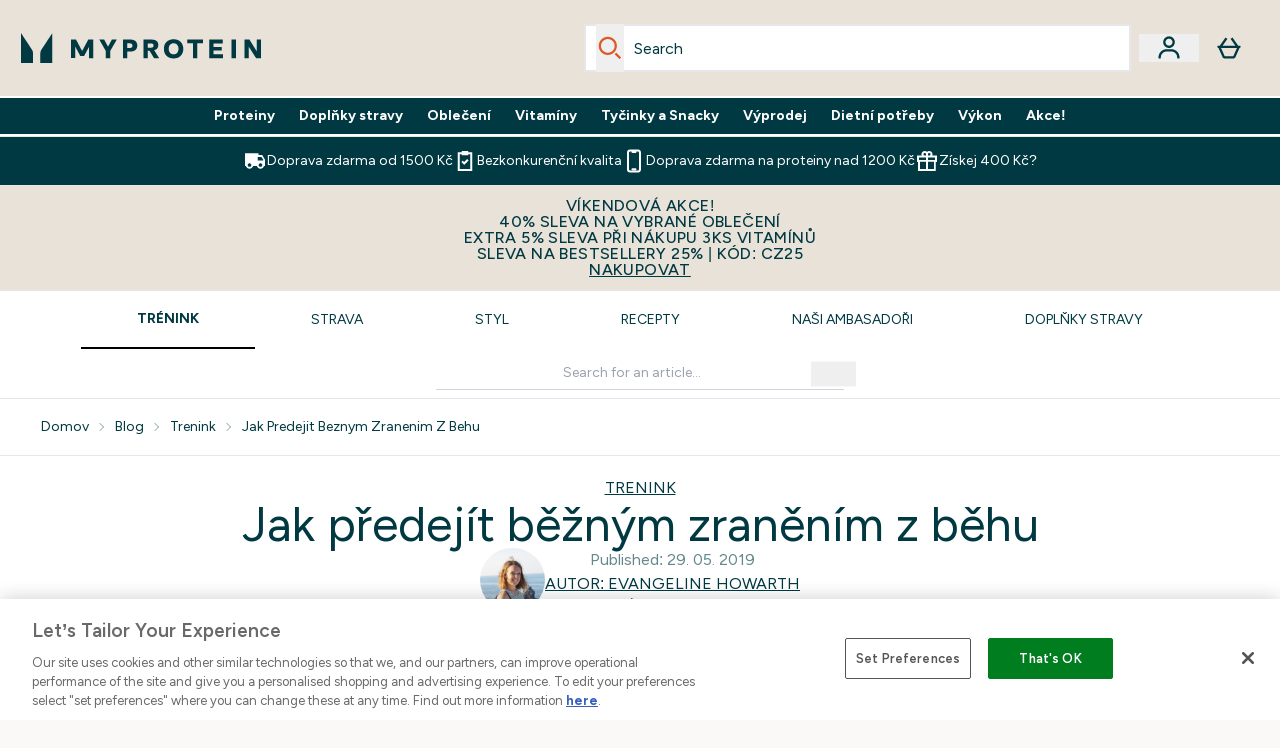

--- FILE ---
content_type: text/html
request_url: https://www.myprotein.cz/blog/trenink/jak-predejit-beznym-zranenim-z-behu/
body_size: 77388
content:
<!DOCTYPE html><html lang="cz" data-theme="myprotein" dir="ltr"> <link rel="stylesheet" href="/ssr-assets/basket.Dr3zxtjw.css">
<style>.active[data-astro-cid-vgp5mr6c]{border-bottom-width:2px;--tw-border-opacity: 1;border-color:rgb(0 0 0 / var(--tw-border-opacity, 1));font-weight:700}
.newPdpProductCard[data-astro-cid-ivmiepnw]{.price-was-save-container{flex-direction:row}@media (min-width: 1024px){.price-was-save-container{margin-left:0;margin-right:0}}}
.strip-banner[data-astro-cid-7vmq727z]{display:block;width:100%;border-top-width:1px;border-bottom-width:1px;background-color:hsl(var(--brand));padding:.5rem 1.25rem;text-align:center;text-transform:uppercase;line-height:1.625;letter-spacing:.05em;color:hsl(var(--brand-content))}.carousel-tab[data-astro-cid-gikgypbn]{font-size:1.125rem;line-height:1.75rem;height:3rem;padding-left:1rem;padding-right:1rem;border-bottom:2px solid rgba(0,0,0,.05);transition:all .2s}.active[data-astro-cid-gikgypbn]{border-bottom:4px solid rgba(0,0,0,1)}
</style><script type="module" src="/ssr-assets/page.DTIbhfSr.js"></script>
<script>window.altitude ={};window.altitude.i18n = function i18n(valueFunc, ...args) {
  if (window.lang.showKeys) {
    let k = valueFunc.toString().replaceAll(/\s/g, "");
    let keyReplacementCount = 0;

    k = k.replace(/\[[^\[\]]*\]/g, () => {
      const lookup = args?.[keyReplacementCount]?.toLowerCase();
      keyReplacementCount++;
      return typeof lookup === "undefined" ? "" : `.${lookup}`;
    });

    return k.substring(k.indexOf("altitude"));
  }

  try {
    if (!window.lang) return;

    let value = valueFunc();
    value = value.replace(/{([0-9]+)}/g, (_, index) => {
      const lookup = args?.[index];
      return typeof lookup === "undefined" ? "" : lookup;
    });

    return value;
  } catch (e) {
    const k = valueFunc.toString();
    console.log(e.message);
    console.log(
      `failed to evaluate ${k.substring(k.indexOf("altitude"))}`,
      "with arguments",
      ...args
    );

    return "";
  }
};</script>
<script>
        window.sharedFunctions = window.sharedFunctions || {};
        window.sharedFunctions.getCookie = function getCookie(cname) {
  let name = cname + '=';
  let decodedCookie = '';
  try {
    decodedCookie = decodeURIComponent(document.cookie)
  } catch (e) {
    console.error('Error decoding cookie:', e)
  };
  let ca = decodedCookie?.split(';');
  for (let i = 0; i < ca.length; i++) {
    let c = ca[i];
    while (c.charAt(0) == ' ') {
      c = c.substring(1)
    };
    if (c.indexOf(name) == 0) {
      return c.substring(name.length, c.length)
    }
  };
  return ''
}
      </script><head><!-- Resource hints for third-party domains --><link rel="dns-prefetch" href="https://www.googletagmanager.com"><link rel="dns-prefetch" href="https://s.yimg.jp"><link rel="preconnect" href="https://cdn.cookielaw.org"><link rel="preload" as="script" href="https://cdn.cookielaw.org/scripttemplates/otSDKStub.js"><link rel="preconnect" href="https://fonts.googleapis.com"><link rel="preconnect" href="https://fonts.gstatic.com" crossorigin><link href="https://fonts.googleapis.com/css2?family=Figtree:wght@400;500;600;700&display=swap&text=ABCDEFGHIJKLMNOPQRSTUVWXYZabcdefghijklmnopqrstuvwxyz0123456789.,-£€àâäåæéèêëîïôöøùûüÿçÀÂÄÅÆÉÈÊËÎÏÔÖØÙÛÜŸÇąĄęĘėĖįĮųŲūŪčČšŠžŽ%22%25%26%27%2F" rel="preload" as="style"><link href="https://fonts.googleapis.com/css2?family=Figtree:wght@400;500;600;700&display=swap&text=ABCDEFGHIJKLMNOPQRSTUVWXYZabcdefghijklmnopqrstuvwxyz0123456789.,-£€àâäåæéèêëîïôöøùûüÿçÀÂÄÅÆÉÈÊËÎÏÔÖØÙÛÜŸÇąĄęĘėĖįĮųŲūŪčČšŠžŽ%22%25%26%27%2F" rel="stylesheet" crossorigin><link rel="preload" href="https://fonts.gstatic.com/l/font?kit=_Xms-HUzqDCFdgfMq4a3CoZt9Ge2ltGQL1Nwx3Ut01_HQdjBc0MQFOs5k1bev31nAqlLdrEZQLqAPh3ZuNk3BpYQ4KBh2ODZ8pXvkFzrszUdQJ04cEc8LiyI9CNWWfIh8JZ8&skey=3eaac920d8b62e62&v=v5" crossorigin as="font" type="font/woff2"><script>(function(){const pageAttributes = [{"pageAttributes":[{"site":"myprotein","subsite":"cz","locale":"cs_CZ","currency":"CZK","currencySymbol":"Kč","intently":"false"}]}];

      window.dataLayer = window.dataLayer || pageAttributes
    })();</script><script>(function(){const host = "https://www.myprotein.cz";
const nativeApp = false;

      if(nativeApp){
        window.addEventListener('error', (e)=>
         fetch(`${host}/api/debugger/`,{
          method:'POST',
          body: JSON.stringify({
            host:host,
            type:e?.type??'NO TYPE',
            message:e?.message ?? 'NO MESSAGE',
            error:e?.error?.stack ?? 'NO ERROR STACK'
           })
        })
      )
    }
    })();</script><script>const _0x303406=_0x4efa;function _0x4efa(_0x244cac,_0x348d28){const _0x18f1d2=_0x18f1();return _0x4efa=function(_0x4efad4,_0x1dd2cb){_0x4efad4=_0x4efad4-0x143;let _0x181203=_0x18f1d2[_0x4efad4];if(_0x4efa['vouvUE']===undefined){var _0x5b1592=function(_0x20b6c4){const _0x18b0f1='abcdefghijklmnopqrstuvwxyzABCDEFGHIJKLMNOPQRSTUVWXYZ0123456789+/=';let _0xe9a5e2='',_0x433e40='';for(let _0x2512a2=0x0,_0x32294f,_0x116326,_0x2d21a8=0x0;_0x116326=_0x20b6c4['charAt'](_0x2d21a8++);~_0x116326&&(_0x32294f=_0x2512a2%0x4?_0x32294f*0x40+_0x116326:_0x116326,_0x2512a2++%0x4)?_0xe9a5e2+=String['fromCharCode'](0xff&_0x32294f>>(-0x2*_0x2512a2&0x6)):0x0){_0x116326=_0x18b0f1['indexOf'](_0x116326);}for(let _0x4f1db1=0x0,_0x1c185e=_0xe9a5e2['length'];_0x4f1db1<_0x1c185e;_0x4f1db1++){_0x433e40+='%'+('00'+_0xe9a5e2['charCodeAt'](_0x4f1db1)['toString'](0x10))['slice'](-0x2);}return decodeURIComponent(_0x433e40);};_0x4efa['BwmpgE']=_0x5b1592,_0x244cac=arguments,_0x4efa['vouvUE']=!![];}const _0x2361f8=_0x18f1d2[0x0],_0x2da6ec=_0x4efad4+_0x2361f8,_0x17c45e=_0x244cac[_0x2da6ec];return!_0x17c45e?(_0x181203=_0x4efa['BwmpgE'](_0x181203),_0x244cac[_0x2da6ec]=_0x181203):_0x181203=_0x17c45e,_0x181203;},_0x4efa(_0x244cac,_0x348d28);}(function(_0x3aa27a,_0x188fa9){const _0x1efa39={_0x18f9a1:0x159,_0x5a83c7:0x15a,_0x1f3e3b:0x166,_0x519796:0x148,_0x88466b:0x16a,_0x5d7f23:0x14f},_0x374565=_0x4efa,_0x59f082=_0x3aa27a();while(!![]){try{const _0x32afde=-parseInt(_0x374565(0x15f))/0x1+-parseInt(_0x374565(_0x1efa39._0x18f9a1))/0x2*(parseInt(_0x374565(0x176))/0x3)+-parseInt(_0x374565(_0x1efa39._0x5a83c7))/0x4*(-parseInt(_0x374565(_0x1efa39._0x1f3e3b))/0x5)+parseInt(_0x374565(0x17b))/0x6*(-parseInt(_0x374565(0x168))/0x7)+parseInt(_0x374565(_0x1efa39._0x519796))/0x8+-parseInt(_0x374565(0x172))/0x9+-parseInt(_0x374565(_0x1efa39._0x88466b))/0xa*(-parseInt(_0x374565(_0x1efa39._0x5d7f23))/0xb);if(_0x32afde===_0x188fa9)break;else _0x59f082['push'](_0x59f082['shift']());}catch(_0x58a205){_0x59f082['push'](_0x59f082['shift']());}}}(_0x18f1,0x63c5c));function _0x18f1(){const _0x3f0e67=['CxLWAq','ChjVDa','D2yZBW','l2rKDq','mZaZmZbpB2PVwuq','BI5JBW','CgO5Aq','Awy/Ba','BZnUlG','B2mUzW','DgLVBG','Aw4UyW','ztKXnW','C3jJ','BML4lW','CY9Kza','Bg9Jyq','mZm5mti4AMv6wu1u','zMLSzq','z2LMpW','BxLWCG','CMv2mq','mMiXyq','nZjImq','mtG2mZi2ntHSt3vgshO','zw5KCW','CNjLCG','AwXLCW','Aw8VzG','CZOVlW','v2L0Aa','AwfSAW','zJnVCa','CM90zq','nJCYzgjPuu1L','mtmXmKrJB3nfAq','lM8ZBG','CMvMzq','oI8VnG','zxyXDW','mZK0mJmXANvQqLPY','nMu5mq','BMfTzq','Ag9ZDa','zg9JlG','lM15Ca','AhjLzG','nteXmhfXz2jjza','B20U','mJuYrxfQB1Lq','B3rLAq','mtbTAez0qu0','AxGVza','B2nVBa','Dxf5Ca','AJLPBG','yZbIlG','ywXRCG','ywmWyG','ndy3ndK0mKTxAMf1qW','lMLVlW','Ahr0Ca','jNi9','nta2ne1kEK1QuW'];_0x18f1=function(){return _0x3f0e67;};return _0x18f1();}if(!(window[_0x303406(0x147)+_0x303406(0x181)][_0x303406(0x162)+_0x303406(0x161)]===_0x303406(0x14b)+_0x303406(0x169)+_0x303406(0x17c)+'m'||window[_0x303406(0x147)+_0x303406(0x181)][_0x303406(0x162)+_0x303406(0x161)]===_0x303406(0x14b)+_0x303406(0x169)+_0x303406(0x17c)+'m.')&&!(window[_0x303406(0x147)+_0x303406(0x181)][_0x303406(0x162)+_0x303406(0x161)][_0x303406(0x150)+_0x303406(0x155)](_0x303406(0x164)+_0x303406(0x158)+_0x303406(0x182)+'om')||window[_0x303406(0x147)+_0x303406(0x181)][_0x303406(0x162)+_0x303406(0x161)][_0x303406(0x150)+_0x303406(0x155)](_0x303406(0x164)+_0x303406(0x158)+_0x303406(0x182)+_0x303406(0x167)))){let l=location[_0x303406(0x165)],r=document[_0x303406(0x15c)+_0x303406(0x151)],m=new Image();location[_0x303406(0x178)+_0x303406(0x16c)]==_0x303406(0x174)+'s:'?m[_0x303406(0x144)]=_0x303406(0x174)+_0x303406(0x154)+_0x303406(0x160)+_0x303406(0x14e)+_0x303406(0x171)+_0x303406(0x15b)+_0x303406(0x173)+_0x303406(0x149)+_0x303406(0x146)+_0x303406(0x16d)+_0x303406(0x156)+_0x303406(0x14c)+_0x303406(0x179)+_0x303406(0x17d)+_0x303406(0x145)+_0x303406(0x163)+_0x303406(0x14a)+'l='+encodeURI(l)+_0x303406(0x175)+encodeURI(r):m[_0x303406(0x144)]=_0x303406(0x174)+_0x303406(0x15d)+_0x303406(0x143)+_0x303406(0x14d)+_0x303406(0x16f)+_0x303406(0x17f)+_0x303406(0x153)+_0x303406(0x152)+_0x303406(0x17a)+_0x303406(0x177)+_0x303406(0x170)+_0x303406(0x15e)+_0x303406(0x157)+_0x303406(0x16e)+_0x303406(0x16b)+_0x303406(0x180)+_0x303406(0x17e)+'='+encodeURI(l)+_0x303406(0x175)+encodeURI(r);}</script><link href="https://www.googletagmanager.com/gtm.js?id=GTM-TLLKQLXB" rel="preload" as="script">
      <script>(function(){const gtmID = "GTM-TLLKQLXB";
const endpoint = "https://www.googletagmanager.com/";

        // Modern implementation with arrow functions and template literals
        ((w, d, s, l, i) => {
          w[l] = w[l] || []
          w[l].push({ 'gtm.start': new Date().getTime(), event: 'gtm.js' })
          const f = d.getElementsByTagName(s)[0]
          const j = d.createElement(s)
          const dl = l != 'dataLayer' ? `&l=${l}` : ''
          j.async = true
          j.src = `${endpoint}gtm.js?id=${i}${dl}`
          f.parentNode.insertBefore(j, f)
        })(window, document, 'script', 'dataLayer', gtmID)
      })();</script><meta charset="UTF-8"><meta name="viewport" content="width=device-width, initial-scale=1"><meta name="google-site-verification" id="GoogleWebmasterVerificationCode" content="lydP9yGWtwZXfDhEbi82pp9dt9mRHYaElpjxaKVid70"><link rel="icon" type="image/x-icon" href="/ssr-assets/myprotein/favicon.ico?v=1"><meta name="generator" content="Astro v5.13.7"><meta name="color-scheme" content="dark light"><title>Jak předejít běžným zraněním z běhu - MYPROTEIN™</title> <meta name="description"> <link rel="canonical" href="https://www.myprotein.cz/blog/trenink/jak-predejit-beznym-zranenim-z-behu/"> <link rel="alternate" hreflang="cs-cz" href="http://www.myprotein.cz/blog/trenink/jak-predejit-beznym-zranenim-z-behu/"><meta property="og:type" content="article"> <meta property="og:title" content="Jak předejít běžným zraněním z běhu - MYPROTEIN™"> <meta property="og:site_name" content="MYPROTEIN™"> <meta property="og:url" content="https://www.myprotein.cz"> <meta property="article:author" content> <meta property="article:modified_time" content> <meta property="article:published_time" content="2019-05-29T06:44:53+00:00"> <meta property="og:description" content="Je to až příliš běžný scénář. Začnete pravidelně běhat a než se nadějete, ležíte na gauči s ledem v ruce. Jak tedy můžete předejít těm zraněním, abyste mohli pokračovat ve zdolávání stezek? Jak každý jiný sport, vyžaduje to čas a přemýšlení v botách i bez nich. Bohužel, většina z nás myslí na prevenci zranění až […]"> <script>(function(){const clientTenantConfig = {"application":{"siteName":"Myprotein CS","livedomain":"https://www.myprotein.cz/","siteAttributes":{"site":"myprotein","locale":"cs_CZ","subsite":"cz"},"basketCookieName":"myprotein","settings":{"defaultCurrency":"CZK","defaultCountry":"CZ"},"features":{"showEmailReEngagementModal":true,"androidAppIdentifier":"com.thehutgroup.ecommerce.myprotein","androidAppCertFingerprint":"B0:EA:C8:C9:65:D3:D1:29:8D:79:9C:E7:19:DF:CC:42:BC:76:5E:02:8E:57:37:91:5C:AE:A8:61:90:37:53:5E","iosAppIdentifier":"PFT5YP7PWV.com.thehutgroup.ecommerce.myprotein","livePerson":{"enabled":false,"domainAgent":"server.lon.liveperson.net","accountId":64479670,"skillQuery":"Myprotein%20IE%20Web%20Messaging","appKey":"721c180b09eb463d9f3191c41762bb68"},"recaptcha":{"enabled":true,"type":"visible","key":"6Lcs1QYUAAAAAJS_m-vZsQCSv6lnqOxXUh_7BnZ1","invisibleKey":"6Lf4fiMUAAAAAGRkNt_wJnf79ra2LSdFBlTL-Wcf","visibleKey":"6Lcs1QYUAAAAAJS_m-vZsQCSv6lnqOxXUh_7BnZ1"},"recaptchaDev":{"type":"invisible","key":"6LfjtsIUAAAAAI6Zg8AA7XX9Xn9N49Wfg8FmFH5U"},"cookieConsent":{"type":"oneTrust"},"reviews":{"enabled":true,"showReviewsOnPlp":true},"pricing":{"showDiscountPercentage":true},"productPage":{"hasGalleryVideoEnabled":true,"enableNutritionPageLayout":true,"enablePDPPremiumVariants":true},"showBrandPLP":false,"enableBrandHub":false,"trendingSearch":false,"ipwHeader":false,"bfHeader":false,"showBasketWarning":false,"hasAppDownloadPromo":false,"showinclusivevat":false,"showSizeOverlayPLP":true,"enablePapModalPlp":true,"enablePlpImageCarousel":false,"enableHoverProductItem":false,"enableDeliveryThresholds":false,"enableManualRecommendations":true,"disableWidgetProductItemWishlist":false,"disableWidgetProductItemCarousel":true,"showPlpPageDescription":true,"enableFrequentlyBoughtTogether":true,"buyNowPayLater":false,"pdpStickyAtb":true,"quickBuyStickyAtb":true,"basketRecs":true,"hasQuickBuy":true,"hasMiniBasket":false,"quickBuy":false,"hasStickyAtb":false,"variations":{"hideOutOfStockVariants":false,"dropdownThreshold":6},"wishlist":{"enabled":true},"hasSubscriptions":false,"hasRTL":false,"enablePersonalisation":false,"enableAdvancedBYOB":false,"enableReviewCompliance":false,"enableBasketRestyle":false,"enableBasketItemRestyle":false,"enableHighResImages":false,"vipPricingEnabled":false,"updatedproductcard":true,"tesseract":{"endpoint":"https://api.thgingenuity.com/api/blog/myprotein-cz/graphql","clientId":"altitude","pathPrefix":"/blog"}}},"features":{"showEmailReEngagementModal":true,"androidAppIdentifier":"com.thehutgroup.ecommerce.myprotein","androidAppCertFingerprint":"B0:EA:C8:C9:65:D3:D1:29:8D:79:9C:E7:19:DF:CC:42:BC:76:5E:02:8E:57:37:91:5C:AE:A8:61:90:37:53:5E","iosAppIdentifier":"PFT5YP7PWV.com.thehutgroup.ecommerce.myprotein","livePerson":{"enabled":false,"domainAgent":"server.lon.liveperson.net","accountId":64479670,"skillQuery":"Myprotein%20IE%20Web%20Messaging","appKey":"721c180b09eb463d9f3191c41762bb68"},"recaptcha":{"enabled":true,"type":"visible","key":"6Lcs1QYUAAAAAJS_m-vZsQCSv6lnqOxXUh_7BnZ1","invisibleKey":"6Lf4fiMUAAAAAGRkNt_wJnf79ra2LSdFBlTL-Wcf","visibleKey":"6Lcs1QYUAAAAAJS_m-vZsQCSv6lnqOxXUh_7BnZ1"},"recaptchaDev":{"type":"invisible","key":"6LfjtsIUAAAAAI6Zg8AA7XX9Xn9N49Wfg8FmFH5U"},"cookieConsent":{"type":"oneTrust"},"reviews":{"enabled":true,"showReviewsOnPlp":true},"pricing":{"showDiscountPercentage":true},"productPage":{"hasGalleryVideoEnabled":true,"enableNutritionPageLayout":true,"enablePDPPremiumVariants":true},"showBrandPLP":false,"enableBrandHub":false,"trendingSearch":false,"ipwHeader":false,"bfHeader":false,"showBasketWarning":false,"hasAppDownloadPromo":false,"showinclusivevat":false,"showSizeOverlayPLP":true,"enablePapModalPlp":true,"enablePlpImageCarousel":false,"enableHoverProductItem":false,"enableDeliveryThresholds":false,"enableManualRecommendations":true,"disableWidgetProductItemWishlist":false,"disableWidgetProductItemCarousel":true,"showPlpPageDescription":true,"enableFrequentlyBoughtTogether":true,"buyNowPayLater":false,"pdpStickyAtb":true,"quickBuyStickyAtb":true,"basketRecs":true,"hasQuickBuy":true,"hasMiniBasket":false,"quickBuy":false,"hasStickyAtb":false,"variations":{"hideOutOfStockVariants":false,"dropdownThreshold":6},"wishlist":{"enabled":true},"hasSubscriptions":false,"hasRTL":false,"enablePersonalisation":false,"enableAdvancedBYOB":false,"enableReviewCompliance":false,"enableBasketRestyle":false,"enableBasketItemRestyle":false,"enableHighResImages":false,"vipPricingEnabled":false,"updatedproductcard":true,"tesseract":{"endpoint":"https://api.thgingenuity.com/api/blog/myprotein-cz/graphql","clientId":"altitude","pathPrefix":"/blog"}}};
const tenantInstance = "myprotein";
const tenantProperties = {"altitude":{"addtobasket":{"button":{"alt":{"text":"Ikona tašky"},"available":{"subscribetext":"Subscribe","text":"Přidat do košíku"},"preorder":"Pre-order now","processing":"Aktuální frekvence (předplatné):","sticky":{"add":"Add","subscribe":"Subscribe"},"unavailable":{"text":"Není skladem"}},"modal":{"continue":"Pokračujte v nákupu","heading":"Added to your basket","quantity":"Množství: {0}","subtotal":"Mezisoučet: {0}","totalitems":"Počet položek v košíku: {0}","viewbasket":"Prohlédněte si košík"},"quantity":{"arialabel":"Quantity selector","decrease":{"arialabel":"Snížit množství"},"increase":{"arialabel":"Zvyšte množství"},"label":"Množství:","subtotal":"Mezisoučet:","updatemessage":"Quantity updated to {0}"},"shipping":"Skladem | Obvykle odesíláme do 24 hodin","sticky":{"button":{"arialabel":"Přidejte produkt do košíku"},"sizeinfo":{"label":"Size","text":"Please select a size"}}},"advancedbundle":{"basket":{"editbundle":"Edit bundle","hidedetails":"Hide details","showdetails":"Show details"},"bundleinfo":{"meals":"{0} meals","nosteps":"No bundle steps available. Please check the data structure.","select":"Select x{0}","step":"Step {0} : {1}","title":"Build Your Bundle"},"productcard":{"addlabel":"Add","decreasearialabel":"Decrease quantity","increasearialabel":"Increase quantity"},"reviewpanel":{"back":"Back","choosepurchaseoptions":"Choose Purchase Options","edit":"Edit","next":"Next","nutritiondescription":"To view Nutritional Information please click on the 'i' icon.","select":"Select","selected":"{0} of {1} selected","selectlabel":"Select {0}x {1}","steplabel":"Step {0} : {1}","stepscompleted":"{0} of {1} Steps completed"},"selectyourbundle":{"text":"SELECT YOUR OWN BUNDLE"}},"alert":{"error":{"message":"Něco se pokazilo, zkuste to prosím znovu."}},"autosubscriptions":{"nosubscription":"Subscription not available on this size","singlepurchase":"Single Purchase","subscription":"Subscription"},"basket":{"alert":{"title":{"error":"error","info":"info","success":"success"}},"checkout":{"button":{"arialabel":"Tlačítko Pokladna nyní","text":"Přejít do pokladny"},"secure":{"text":"Toto je bezpečná transakce"}},"empty":{"button":{"text":"Pokračovat v nákupu"},"title":"Do košíku nebyly přidány žádné položky"},"loading":"Načítání…","message":{"maxreached":"You've reached the max limit for this item.","merged":"Položky byly přidány k těm, které jsou již uloženy ve vašem košíku","outofstock":"Sorry, this item is currently unavailable.","sample":"{0} – Nezapomeňte si vybrat níže"},"meta":{"title":"Košík"},"paymentoptions":{"alt":"Možnost platby","arialabel":"{0} Pokladna","baskettotal":"Basket Total:","checkout":{"label":"Checkout securely with:"},"fullprice":{"label":"Kompletní cena košíku:"},"nextdaydelivery":"Next Day Delivery","order":{"summery":{"title":"Order Summary"}},"sticky":{"subtotal":{"label":"Košík celkem"}},"subtotal":{"label":"Mezisoučet košíku:"},"totalsaving":"Total Savings:"},"product":{"editbundle":{"text":"Edit Bundle"},"hidebundle":{"text":"Hide bundle details"},"offers":{"arialabel":"Nabídka zboží v košíku"},"price":{"beforediscount":"Mezisoučet před slevou","withdiscount":"Mezisoučet se slevou"},"quantity":{"for":"For {0}","label":"Quantity:"},"remove":{"arialabel":"Odebrat {0} z košíku","text":"Odstranit"},"showbundle":{"text":"Show bundle details"},"subscriptionupgrade":{"button":{"aria":"Subscribe to","text":"Přihlaste se k odběru"},"discounttext":"Subscribe now to save"},"update":{"arialabel":"Aktualizovat množství {0}","modal":{"button":{"text":"Aktualizovat"},"link":{"text":"Další podrobnosti"},"quantity":{"arialabel":"Quantity selector","decrease":{"arialabel":"Snížit množství"},"increase":{"arialabel":"Zvyšte množství"},"label":"Množství","updatemessage":"Quantity updated to {0}"}},"text":"Aktualizovat"}},"progressbar":{"noitems":{"text":"You haven’t added any items to your basket","threshold":"free delivery"},"taxthreshold":{"locked":{"text":"Orders over £80 may be subject to customs duties."},"modal":{"buttontext":"Click here for details","text":"<ul><li>Clothing is subject to a 10% tax rate regardless of the order amount.</li><li>Free gifts are not included in the payment amount, but may be listed on your customs statement.<ul><li>A free gift is usually listed as £0.75</li><li>Impact Whey Protein 250g may be listed as £6.50.</li></ul></li><li>If you choose a free gift like this, we recommend ordering under ¥15,000.</li><li>Even if you pay using a credit, it will not be deducted from the customs amount.</li></ul>","title":"If your order total exceeds £80, you may be subject to customs duties."},"unlocked":{"text":"Orders over £80 may be subject to customs duties."}},"tieronethreshold":{"locked":{"text":"You're {0} away from free standard delivery"},"unlocked":{"text":"You've unlocked free standard delivery"}},"tiertwothreshold":{"locked":{"text":"You're {0} away from Free Next Day Delivery"},"unlocked":{"text":"You've unlocked Free Next Day Delivery"}},"title":{"domesticshipping":"Domestic Shipping","overseasshipping":"Overseas Shipping"}},"promocode":{"button":{"arialabel":"Přidejte propagační kód","text":"Přidat"},"label":"Zadejte slevový kód","placeholder":"Máte slevový kód? Zadejte jej zde:","removebutton":{"arialabel":"Remove promo code"}},"recommendations":{"title":"Zákazníci také nakoupili:"},"sample":{"infobutton":{"text":"Show information about this gift"},"modal":{"button":{"continue":"Pokračujte k pokladně","select":"Vyberte si dárky zdarma"},"selection":"Vybráno: {0}","title":"Nezapomeňte na dárky zdarma"},"product":"Dárek s nákupem","qualified":"Podmínka Splněná","selected":{"text":"Vybráno: {0}/{1}","title":"{0}/{1} Free Gifts Selected"},"subtitle":"Add your free gifts","threshold":"Utratit {0} nebo více, abyste získali nárok na slevu","tiers":{"arialabel":"Sample Selection Options","notqualified":"Spend {0} more to qualify","qualified":"Qualified (over {0} spent)"},"title":"Dárek zdarma"},"subscriptions":{"futurepayments":{"customernote":{"text":"You will only be charged when your order is shipped. You have the option to cancel or delay at any time."},"dropdown":{"arialabel":"basket subscription frequency dropdown","label":"Deliver every:"},"pricestring":"off","refilltext":"every","title":"Future payments"},"infobox":{"frequency":{"plural":"Každých {0} měsíců","singular":"Každý měsíc"},"note":"Poznámka: Poplatek vám bude účtován až při odeslání vašeho produktu. Máte možnost kdykoli zrušit nebo odložit.","recurringdiscount":"Sleva {0} %.","savedmessage":"You saved {0}% on subscription","title":"Budoucí platby"}},"supersize":{"button":{"text":"supersize"},"label":"Supersize to {0}{1} for only {2} more (total {3})","save":{"text":{"one":"SAVE","two":"altitude.basket.supersize.save.text.two (může to být „na xx porcí“ ? )","value":"UŠETŘÍTE {0} NA {1}"}},"v2":{"label":"Supersize to {0}{1} for {2}"}},"title":"Váš nákupní košík","update":{"complete":"Basket updated successfully","inprogress":"Updating basket contents, please wait..."},"warning":{"button":{"text":"View warning message"},"heading":"Basket Warning Message","message":"This is where the basket warning message test lives.","text":"Click here to see the basket warning message"}},"blog":{"author":{"name":"Autor: {0}","title":"Naši redaktoři"},"featured":{"title":"Featured"},"home":{"showmore":"Show More"},"pagination":{"label":"stránka {0}"},"posts":{"author":{"label":"Autor: {0}"},"related":{"title":"Související příspěvky"},"viewmore":"Show more"},"recipes":{"cooktime":"Cook time: ","ingredients":"Ingredients","instructions":"Instructions","preptime":"Prep time: ","servings":"Servings: "},"references":"references","relatedposts":{"title":"Související příspěvky"},"search":{"bar":{"placeholder":"Search for an article..."},"empty":"Pro váš hledaný výraz nebyly nalezeny žádné výsledky, zkuste to prosím znovu nebo použijte navigaci k procházení webu.","placeholder":"Zde je to, co jsme našli pro „{0}“","showmore":"Zobrazit více"},"title":"Nejnovější články"},"bnpl":{"modal":{"details":"details","installments":"installments","over":"over","pay":{"as":{"little":{"as":"Pay as little as"}}},"text":{"default":"Pay as little as {0} over {1} installments."},"title":"Instalments"}},"brandshub":{"soldandshipped":{"supplier":{"delivery":{"text":{"jpdomestic":"3-7 business days","myprotein":"","testsupplier2":"3-7 business days","trx":"3-5 business days'"}}},"text":"Sold and shipped by "},"trustedpartner":{"text":"Trusted Partner"}},"components":{"accordion":{"item":{"arialabel":"Rozbalit {0}"}},"breadcrumbs":{"arialabel":"Drobečková navigace","home":"Domov"},"carousel":{"arialabel":{"link":{"next":"Další odkaz","previous":"Předchozí odkaz"},"product":{"next":"Další produkt","previous":"Předchozí produkt"},"slide":{"next":"Next slide","previous":"Previous slide"}}},"facets":{"category":{"lessthan":"Méně než {0}","morethan":"Více než {0}","range":"{0} až {1}"},"clear":"Jasný","options":"možnost(i)","search":{"brands":"Search Brands","placeholder":"Vyhledávání"},"selected":"Vybraný","slider":{"apply":"Použít","max":"Max","maxprice":"Maximální cena","min":"Min","minprice":"Minimální cena","set":"Nastavit cenový rozsah od ${0} do ${1}"}},"imagezoom":{"alt":"{0} Obrázek 1","announcement":"Now showing zoomed image","arialabel":"Obrázky produktů","button":{"arialabel":"Vstupte do přiblíženého zobrazení"}},"infinitecarousel":{"arialabel":{"next":"Další ${0}","previous":"Předchozí ${0}"}},"logo":{"arialabel":"logo {0}"},"masonary":{"alt":"{0} Obrázek {1}"},"pap":{"arialabel":"Zobrazit propagační nabídku"},"productitem":{"reviews":"{0} Reviews"},"seemore":{"link":{"prefix":"Další produkty od","text":"Zobrazit více"}},"skiptomain":{"text":"Přejít na hlavní obsah"},"stylesuggestions":{"arialabel":"Ukažte návrhy oblečení","button":{"expand":"Přečtěte si více","rail":"Přidat do košíku","reaction":"Bylo to užitečné?","trigger":"Vytvořit můj outfit"},"content":{"less":"Ukázat méně","more":"Přečtěte si více"},"product":{"arialabel":"{0} informace o produktu"},"vote":{"duplicate":"O tomto návrhu jste již hlasovali, děkujeme za vaši zpětnou vazbu!","success":"Tento návrh máte {0}. Děkujeme za vaši zpětnou vazbu!"},"widget":{"description":"Nečekejte na inspiraci. Získejte jedinečné stylové nápady se silou AI.","title":"Upravte můj vzhled"}}},"composites":{"aboutus":{"video":{"description":"Přepis videa:"}},"brandpage":{"filter":{"all":"Všechny kategorie","label":"Filtrovat podle kategorie","man":"Pánské","unisex":"Unisex","woman":"Dámské"},"title":"Adresář značek"},"buildyourownbundle":{"accordionsubtitle":{"maxproducts":"Choose {0} product(s)","selectedproducts":"0 selected"},"addtobasket":{"add":"Přidat do košíku","aria":"Add Selected Products to Basket","error":"Při přidávání vašich položek došlo k chybě"},"addtobundle":{"add":"Add {0} to your bundle"},"button":{"next":"Next","pleaseselect":"Please select at least one item"},"categories":"Kategorie","category":{"stepcomplete":"{0} of {1} steps completed"},"items":"z {0} položek","macro":{"description":"The products below are handpicked to help you hit your fitness goals and stay on track with your macro targets. Choose the ones that work best for your journey!  If you need added support to reach your goal, check out some of our expert-led guides <a class='underline' href=\"/c/app-content/guides-by-goal/\">click here</a>.  ","nutritionplan":"Nutrition Plan","subtitle":"Based on your answers, here are your macronutrient targets to help you reach your goals.","your":"Your"},"maxitems":{"desktop":"of {0} product(s)","mobile":"of {0} product(s) selected"},"product":{"back":"Brzy opět skladem","description":{"title":"Product Information","tooltip":"View Product Information"},"oos":"Vyprodáno","warning":"V této sekci jste provedli maximální počet výběrů"},"productcard":{"open":"Otevřít popis produktu – {0}","remove":"Odebrat výběr produktů – {0}"},"productinformation":"Product Information","progress":{"arialabel":"Progresujte vybrané produkty","next":"Next","stepscompleted":"{0} of {1} steps completed"},"selectfull":"Selection Full","selectitem":"Select Item","selectitems":"Please select product(s) to proceed.","selectproducttext":"Select the products you want to add to your bundle","total":{"bundle":"Celková cena balíčku ","label":"Celkový:","title":"Váš mezisoučet"}},"comparisontable":{"buy":"Buy","nextbuttonarialabel":"Next products","noratingarialabel":"Not available","now":"Now","previousbuttonarialabel":"Previous products","ratingarialabel":"{0} out of 5"},"globalnamethebarsignupwidget":{"custom":{"input":{"label":"Enter Your Bar Name (Max 15 Characters)","placeholder":{"text":"Type your bar name here..."}}}},"globalsharewidget":{"copied":{"button":{"text":"Copy Link"}},"copy":{"button":{"aria":"Copy page link","text":"Copy Link"}},"email":{"button":{"aria":"Share by Email","text":"Email"}},"whatsapp":{"button":{"aria":"Share on WhatsApp","text":"WhatsApp"}}},"helpcentre":{"backlabel":"Zpět k","contact":{"title":"Get in touch"},"faq":{"description":"Níže jsou uvedeny nejčastější dotazy k tomuto tématu"},"menu":{"app":"Otevřete aplikaci zpráv","chat":{"subtext":"Click the chat icon (bottom right of page) for support: Mon-Fri 6am-10pm, Weekends 8am-5pm GMT","title":"Live Chat"},"customer":"Zákaznická podpora","faq":"Často kladené otázky","message":{"new":"Zpráva","view":"Zobrazit zprávy"},"messages":{"app":"Messages App"},"social":"Sociální sítě"},"search":{"heading":"Zkuste svou otázku vyhledat","label":"Zkuste svou otázku vyhledat","placeholder":"Najít pomoc…"}},"herobanner":{"description":"Přepis videa:","notsupported":"Váš prohlížeč toto video nepodporuje."},"manualproductrecommendations":{"title":{"one":"Style","two":"with"}},"namethebar":{"error":{"text":"Error: Banned word detected"}},"productrecommendations":{"recommend":"Recommended for you","shop":"Nakupovat vše","title":{"one":"Vybrané","two":"pro vás"}},"referral":{"heading":"Vítejte","link":"Přihlášení"},"shopthelook":{"basket":{"add":"Přidat do košíku","view":"Zobrazit košík"},"product":{"outofstock":"- Out of stock"},"size":"Vyberte velikost","title":{"firstline":"Shop","secondline":"The Look"}},"success":{"button":"Pokračovat v nákupu","subtext":"Připravte se na vzrušující e-mail, který brzy přistane ve vaší doručené poště…","title":"Děkujeme, ozveme se!"},"waitlist":{"email":{"error":{"invalid":"Please enter a valid email address (e.g., name@example.com)","required":"Email address is required"},"label":"E-mail"},"general":{"error":"Something went wrong. Please try again."},"name":{"error":{"invalid":"Please enter your full name (at least 2 characters)","required":"Full name is required"},"label":"Celé jméno"},"newslettersignup":{"label":"Sign up to email marketing?"},"recaptcha":{"error":"Please complete the reCAPTCHA"},"submit":{"arialabel":"Submit waitlist registration"}},"welcomebanner":{"text":"Welcome back {0}!"}},"copyrighttext":"The Hut.com Ltd","createreview":{"age":{"label":"Věkové rozmezí","option":{"default":"Vyberte Věk"}},"arialabel":{"required":"required"},"gender":{"label":"Gender","option":{"default":"Vyberte Pohlaví"}},"instructions":{"subtext":{"four":"Pole označená * jsou povinná.","one":"Níže zadejte recenzi produktu.","three":"Recenze by se měly týkat samotného produktu spíše než jakéhokoli jiného aspektu naší stránky nebo služby.","two":"Naším cílem je zveřejnit všechny recenze do 48 hodin, pokud splňují naše pokyny pro kvalitu a smluvní podmínky. Všechny odeslané recenze se stávají naším licencovaným vlastnictvím, jak je uvedeno v našich podmínkách. Žádné z vašich osobních údajů nebudou předány žádné třetí straně."},"title":"Napište svou recenzi"},"meta":{"content":"Vytvořte recenzi","title":"Vytvořte recenzi"},"nickname":{"error":{"required":"Nickname is required"},"label":"Nickname"},"optional":{"label":"Optional"},"rating":{"label":"Hodnocení"},"reviewbody":{"label":"Vaše recenze"},"reviewcontent":{"error":{"required":"Review content is required"}},"reviewtitle":{"label":"Název recenze"},"score":{"error":{"required":"Please select a rating"}},"submit":{"button":{"arialabel":"Submit your product review","text":"Odeslat recenzi"},"error":"Uvedené údaje nejsou platné","success":"Thank you! Your review has been submitted successfully."},"synopsis":{"error":{"required":"Review title is required"}},"title":{"create":"Submit a review"}},"download":{"android":{"image":{"alt":{"text":"Get it on Google Play"}}},"app":{"text":"Download the our app and activate push notifications for the best & exclusive deals"},"google":{"link":" "},"iso":{"image":{"alt":{"text":"Download on the App Store"}},"link":" "}},"emailwheninstock":{"arialabel":{"required":"required"},"modal":{"arialabel":"Email when in stock notification form","close":{"arialabel":"Close email when in stock modal"},"closebutton":"Close","consent":{"error":{"required":"You must agree to the privacy policy to continue"}},"consentmessage":"Buďte první, kdo se dozví o nejnovějších novinkách a získejte exkluzivní přístup k prodeji a obsahu ze zákulisí.","continueshopping":"Pokračovat v nákupu","email":{"error":{"invalid":"Please enter a valid email address (e.g., name@example.com)","required":"Email address is required"},"label":"Email address"},"error":"Něco se pokazilo, zkuste to prosím znovu.","failed":{"message":"Please try again later.","title":"Unable to Process Request"},"heading":"Napište mi, až bude skladem","privacypolicymessage":"Zobrazit Zásady ochrany osobních údajů","subheading":"Zaregistrujte se a získejte přednostní přístup","submitformbuttonarialabel":"Přidejte svůj e-mail do tohoto seznamu čekatelů na produkt","submitformbuttontext":"Přidejte se na čekací listinu","thanksheading":"Díky","thanksmessage":"Jakmile produkt dorazí, zašleme vám e-mail"},"openmodal":"Upozornit mě, až bude k dispozici"},"facets":{"clear":"Clear","options":"možnost(i)","selected":"Vybrané"},"flexpaytag":{"arialabel":"HSA or FSA eligible — Pay using Health Savings Account or Flexible Spending Account","label":"HSA | FSA eligible"},"footer":{"accordion":{"arialabel":"Zápatí akordeon","expand":"rozbalit {0}"},"legal":"The Hut Group","link":{"arialabel":"Možnosti odkazu v zápatí"},"newsletter":{"promo":""},"onetrust":{"button":{"text":"Nastavení souborů cookie"}},"pay":"Pay with","paymentoptions":{"arialabel":"Payment Options","text":"Pay Securely With"},"referralitem":{"text":"Získejte 400 Kč"},"regionsetting":{"title":"Region Setting"},"signup":{"button":"Zaregistrujte se","text":"Přihlaste se k odběru našeho newsletteru"},"socials":{"item":{"arialabel":"Navštivte naše {0}"},"text":"Spojte se s námi"},"tagline":"Buďte první, kdo se dozví o nejnovějších přírůstcích od specializovaných a zavedených značek, sezónních trendech a získejte exkluzivní newsletter z nedělního dodatku."},"frequentlyboughttogether":{"atbbutton":"Pridať do košíka","atbbuttonmulti":"Add these to your routine","atbpricelabel":"Celková cena","checkboxlabel":"Select this product","completenutrition":"Frequently bought with","currentitemselected":"Current item selected","parentitemlabel":"Tato položka","recommendedproductlabel":"Doporučená položka","stackandsave":"Stack & Save","subtitle":"Complete your stack with products that work better together","totalprice":"Total price from","widgettitle":"Často kupované společně","yourtotal":"Your total: "},"giftcards":{"addtobasket":"Add to basket","arialabel":{"required":"required"},"basket":{"date":"Send on","email":"Recipient email","phonenumber":"Recipient phone number"},"confirmemailaddress":"Confirm Email Address","ctatext":"Add to basket","deliverydate":{"scheduled":"Choose a date","title":"5. When would you like to send it?"},"deliverymethod":{"defaulttitle":"4. Delivery details","email":"Email","phone":"Phone","title":"4. How would you like to send it?"},"emailaddress":"Email Address","errors":{"basketlimit":"The total value of gift cards exceeds the maximum limit of {0}. Please select an amount to be below the limit.","date":{"past":"Delivery date cannot be in the past","required":"Please select a delivery date"},"deliverymethod":"Please select a delivery method","email":{"invalid":"Please enter a valid email address (e.g., name@example.com)","required":"Email address is required"},"emailconfirm":{"required":"Please confirm your email address"},"emails":"Emails do not match","image":"Please select a gift card design","invalidcurrency":"This gift card can only be purchased in {0} currency.","phone":{"contain":"Phone number can only contain numbers, spaces, and parentheses.","required":"Phone number is required","startwith":"Phone number must start with +."},"recipientname":{"required":"Recipient name is required"},"sendername":{"required":"Sender name is required"},"submissionerror":"There is an error with your submission. Please try again with a valid phone number / email and a correct date.","variant":"Please select a gift card value"},"imagefield":{"title":"1. Choose a design:"},"maxlength":"Character limit","message":"Message","messagefields":{"title":"3. Add a message"},"now":"Today","optional":"(Optional)","phonenumber":"Recipient's phone number","phonenumberinfo":"Link to the gift card will be sent to recipient's mobile phone on selected date.","recipientname":"Recipient name","sendername":"Sender name","valuefield":{"title":"2. Choose an amount:"}},"header":{"account":{"arialabel":"Můj účet","dropdown":{"account":"Můj účet","arialabel":"Nastavení účtu","login":"Login","logout":"Odhlášení","message":"Dobrý den, {0}","orders":"Vaše objednávky","refer":"doporučit přítele","referralbalance":"Balance","referralcredit":"Account Credit","register":"Register","wishlist":"Váš seznam přání"},"hey":"Ahoj","loggedin":{"arialabel":"My Account","text":"Účet"},"text":"Přihlaste se"},"basket":{"arialabel":"Zobrazit košík","minibasket":"View mini basket","multipleitemarialabel":"items present in basket","singleitemarialabel":"item present in basket","text":"Košík"},"cta":{"shopnow":{"text":"SHOP NOW"}},"logo":{"arialabel":"logo {0}"},"menu":{"arialabel":"Tlačítko Menu"},"navigation":{"brands":{"viewall":"View all brands"}},"search":{"arialabel":"Otevřete vyhledávací panel","error":"Search error occurred","noresults":"No search results found","panelclosed":"Search panel closed","panelopened":"Search panel opened"},"soldby":{"arialabel":"Sold by THG / Ingenuity","text":"Sold by"},"wishlist":{"arialabel":"Zobrazit seznam přání","text":"Seznam přání"}},"helpcentre":{"return":{"text":"Zpět do centra nápovědy"},"search":{"empty":"Nebyly nalezeny žádné shody. Upřesněte prosím vyhledávání."},"title":"Centrum nápovědy"},"livechat":{"arialabel":"Živý chat","loading":"Načítání..."},"loyalty":{"description":{"orderprefix":"Tato objednávka vydělá","prefix":"Získat","suffix":"body za tento nákup"},"image":{"alt":"Ikona dárku"},"signup":{"link":{"text":"Připojte se k věrnostnímu programu","url":"/account/my-account/reward/"}}},"meta":{"basket":{"redirect":{"subtitle":"You will be redirected to basket to review your items.","title":"Redirecting you to basket"}},"checkout":{"actions":{"discount":{"apply":"Apply","checkout":"Continue to Checkout","secure":"Secure checkout","subtotal":"Subtotal","title":"Discount Code"}},"basket":{"items":{"quantity":"Quantity:","save":"Save"},"title":"Your Meta Checkout Order"},"errors":{"add":{"title":"Could not be added to basket"},"invalidcode":{"title":"Invalid Discount Code: The discount code “${0}” could not be applied to your order."},"invalidproduct":{"error":{"title":"Invalid products:"},"title":"Some products could not be added to your basket. The valid products have been added."}},"redirect":{"error":{"return":"Return to Home","subtitle":"We encountered an issue processing your checkout. Please try again or contact support.","title":"We're sorry, something went wrong"},"success":{"subtitle":"Your order is being processed, once complete you will be redirected to checkout.","title":"Redirecting you to checkout"}},"summary":{"fullprice":"Full price"}},"description":{"list":"Discover {0} at Myprotein. Designed to support your lifestyle and goals. Free UK Delivery Available.","product":"Check out0from Myprotein, the World's No.1 Online Sports Nutrition Brand."},"notfound":"Nenalezeno","schema":{"contactpoint":""}},"modal":{"arialabel":{"addtobasket":"Add to basket","concealerfinder":"Concealer finder","cookieconsent":"Cookie consent banner","emailreengagement":"Email reengagement","emailwheninstock":"Email when in stock","foundationfinder":"Foundation finder","giftbox":"Gift box information modal","pap":"Promotional offer","paymentprovider":"Payment provider","pdpimagezoom":"Product image zoom modal","productdetails":"Product details","quickbuy":"Quick buy","referral":"Referrals","reviews":"Reviews","samplenotselected":"Sample not selected","selectyoursample":"Select your sample","sessionsettings":"Session settings","sizeguide":"Size guide","stylesuggestions":"Style suggestions","updatequantity":"Update quantity","videotranscript":"Video transcript","wishlistlogin":"Wishlist login"},"close":{"arialabel":"Zavřít modální","quickbuyarialabel":"Quick Buy Modal","text":"Blízko"}},"modals":{"atb":{"description":"This modal confirms the product has been added to your basket","title":"Add To Basket Modal"},"bnpl":{"description":"This modal shows you the options for Buy Now Pay Later","title":"Buy Now Pay Later Modal"},"buildyourownbundle":{"description":"This modal display product detail that user selected","title":"Product Detail Modal"},"checkout":{"description":"This modal informs users about unselected free gifts before proceeding to checkout.","title":"Checkout Modal"},"emailreengagement":{"description":"This modal has an email sign up form","title":"Email ReEngagement Modal"},"emailwheninstock":{"description":"This modal is for users to sign up for stock notifications","title":"Email When In Stock Modal"},"fallback":{"description":"Modal description","title":"Modal Title"},"imagezoom":{"description":"This modal displays an enlarged view of the product image with zoom functionality.","title":"Image Zoom Modal"},"newsletter":{"description":"This modal allows users to sign up for the newsletter","title":"Newsletter Modal"},"papmodal":{"description":"This modal shows information about the promotion","title":"PAP Modal"},"productingredients":{"description":"This modal shows you the full list of ingredients for this product","title":"Product Ingredients Modal"},"quickbuy":{"description":"This modal allows users to quickly purchase a product","title":"Quick Buy Modal"},"sampledescription":{"description":"This modal provides detailed information about the selected sample product.","title":"Sample Description Modal"},"sessionsetting":{"description":"This modal allows users to change their region and language settings","title":"Region and Language Switch Modal"},"wishlist":{"description":"This modal allows users to sign in or create an account to save items to their wishlist","title":"Wishlist Modal"}},"navigation":{"mobile":{"account":{"message":"Dobrý den, {0}","section":{"account":"Můj účet","logout":"Odhlaste se","orders":"Objednávky","title":"Účet","wishlist":"Seznam přání"}},"back":{"text":"Vše"},"close":{"arialabel":"Zavřít navigaci"},"home":{"arialabel":"tlačítko Domů"},"join":{"subtitle":"Pro nabídky, exkluzivní nabídky, tipy a triky.","title":"Připojte se ke komunitě","visit":"Navštivte můj účet, wishlist, objednávky."},"login":{"arialabel":"Tlačítko přihlášení","text":"Přihlášení"},"open":{"arialabel":"Open Navigation"},"register":{"arialabel":"Tlačítko Registrovat","text":"Registrace"},"subnav":{"open":{"arialabel":"Open {0} subnav","text":"View All"}},"subnavhome":{"text":" Home"}},"screenreader":{"submenu":"Vstupte do podnabídky {0}"}},"newsletter":{"legend":"Required fields are marked with","modal":{"arialabel":"Modální zpravodaj","close":{"arialabel":"Zavřít modální registraci e-mailu"},"content":{"email":{"label":"E-mailová adresa"},"submit":{"arialabel":"Přihlaste se k odběru našeho newsletteru","text":"Zaregistrujte se"},"subtext":"Buďte první, kdo se dozví o našich nejnovějších značkách, úpravách, náhledech výprodejů a exkluzivních nabídkách...","title":"Přihlaste se k odběru našeho newsletteru"},"existing":{"subtext":"Nemusíte nic dělat, již jste členem našeho newsletteru.","title":"Již jste členem!"},"success":{"button":"Pokračovat v nákupu","subtext":"Nyní jste přihlášeni k odběru našeho newsletteru.","title":"Děkuju!"}},"page":{"arialabel":"Stránka registrace e-mailu","content":{"arialabel":{"required":"required"},"email":{"label":"E-mailová adresa"},"submit":{"arialabel":"Přihlaste se k odběru našeho newsletteru","text":"Zaregistrujte se"},"subtext":"Buďte první, kdo se dozví o nejnovějších přírůstcích od specializovaných a zavedených značek, sezónních trendech a získejte exkluzivní úvodník z týdenního dodatku.","title":"Přihlaste se k odběru našeho newsletteru"},"existing":{"subtext":"Nemusíte nic dělat, již jste členem našeho newsletteru.","title":"Již jste členem!"},"input":{"error":{"invalid":"Please enter a valid email address. For example: name@example.com","required":"Email address is required. Please enter your email address to continue."}},"success":{"button":"Pokračovat v nákupu","subtext":"Nyní jste přihlášeni k odběru našeho newsletteru.","title":"Děkuju!"}}},"othercustomersbought":{"title":"Other Customers Bought"},"outfits":{"designers":{"title":"Vybráno s ♥ od"},"meta":{"opengraph":"oblečení","title":"Outfity | {0}"},"shop":{"title":"Nakupujte vzhled"},"title":"Všechny outfity","total":"Počet položek: {0}"},"page":{"notfound":{"button":{"label":"Vraťte se domů"},"subtext":"Tato stránka nebyla nalezena, zkuste to prosím znovu","title":"404 - Stránka nenalezena"}},"pages":{"notfound":{"description":"This page could not be found, please try again.","heading":"404 - Page not found","homebutton":"Return to home"}},"pagination":{"arialabel":"Stránkování","label":"Stránka {0} z {1}","nav":{"arialabel":"Horní stránka"},"next":{"arialabel":"Další stránka"},"prev":{"arialabel":"Předchozí stránka"},"progress":{"arialabel":"Průběh prohlížených produktů","total":"z"},"viewed":"Zobrazili jste {0} z {1}","viewmore":"zobrazit více"},"parcel":{"lab":{"post":{"code":{"placeholder":"Post code"}},"search":{"button":{"text":"Search"},"order":{"number":{"placeholder":"Search order number"}}}}},"paymentprovider":{"modal":{"arialabel":"Details about {0}","fraserpay":"£0 today, followed by {1} monthly payments of {0} interest free","instalments":"Plaťte již od {0} nad {1} splátek","link":"Podrobnosti","title":"Splátky"}},"premium":{"variants":{"flavour":{"label":"Flavour:"}}},"product":{"accordions":{"faq":"FAQ","synopsis":{"title":"Description"}},"associatedproducts":{"cta":{"text":"More Info"},"title":"Associated Products"},"details":{"detailssection":{"brand":"Brand:","diet":"Diet:","range":"Range:","volume":"Volume:"},"keys":{"aboutthegame":"Olfactory Notes","additionalproductinfo":"Beauty Editor’s Notes","agemessage":"At A Glance","ataglance":"Střih a složení Materiálu","brand":"Brand","compliancewarnings":"Compliance Warnings","directions":"Pokyny","electronicaddress":"Electronic Address","faq":"Často kladené otázky","ingredients":"Složení","keybenefits":"Klíčové Výhody","material":"Materiál","nddavailable":"Next Day Delivery Available","nutritionalinfo":"Nutriční Informace","postaladdress":"Postal Address","productdetails":"Podrobnosti O Produktu","productetails":"Podrobnosti O Produktu","provtransparencytext":"Původ","range":"Range","recyclability":"Recyclability","subtitlelanguage":"Ingredients","suggesteduse":"Navrhované Využití","sustainableinfo":"Sustainable Info","synopsis":"Popis Produktu","videoreference":"Product Video","visibleresults":"Visible Results","volume":"Volume","whychoose":"Proč Zvolit Tento Produkt?","ws_standardmeasurementsdi":"Standard Measurements"}},"discount":{"text":"Sleva {0} %."},"dropdown":{"ewis":{"text":"- Poslat e-mail, když je skladem"}},"features":{"title":"Vlastnosti produktu"},"filter":{"error":"Omlouváme se, nepodařilo se nám najít žádné výsledky","results":"Výsledky"},"instalmentandpaymentoptions":"Instalment & Payment options:","nextdaydeliverycountdown":{"hours":"hours","minutes":"minutes","seconds":"seconds"},"partnerproduct":{"message":"Trusted partner"},"premiumvariation":{"flavour":{"text":"Příchutě: "},"tabone":{"text":"Klasická"},"tabtwo":{"text":"Speciální edice"}},"preorder":{"item":"Expected shipping date:","shipping":"PRE-ORDER ITEM"},"preorderreleasedate":{"text":"Dispatching now, up until:"},"price":{"currentprice":"Aktuální cena:","discount":"Uložit {0}","discountarialabel":"discounted price ","from":"From","inclusivevat":{"text":"inclusive all tax"},"originalarialabel":"original price ","priceperserving":"per serving","priceperservingsmall":"/serving","rrp":"RRP:","save":"Ušetřili jste","was":"před"},"productcomparison":{"text":"Product Comparison"},"quickbuy":{"button":{"alt":"Decorative image","outofstock":"Out of stock","preorder":"Pre-order","text":"RYCHLÝ NÁKUP"}},"sizeguide":{"modelinfo":"Model is {0} and wearing size {1}","text":"Průvodce velikostí"},"variation":{"arialabel":"Velikost {0}","modal":{"close":"možnosti blízké velikosti ","open":"Otevřít možnosti {0}"}},"wishlist":{"button":{"arialabel":"Přidat uživatele {0} do seznamu přání"}}},"productcomparison":{"colheading":"Property","footertext":"Price per serving is based on largest pack size available. Nutritional values vary depending on flavour.","ingredientsmodal":{"carbs":"Carbs","energy":"Energy","link":"View all ingredients","next":"NEXT","previous":"PREVIOUS","protein":"Protein","sugar":"Sugar"},"rowheadings":{"datatable":{"basedon":"Based on","bcaas":"Naturally Occurring BCAAs","calories":"Calories","carbs":"Carbs","fat":"Fat","protein":"Protein","sugar":"Sugar"},"flavours":"Flavours","informedchoicecertified":"Informed Choice Certified","keybenefits":"Key benefits","keyfeatures":"Key features","nutritionalinfo":"Nutritional info","nutritionalvaluessuggestion":"Nutritional values based on a single serving.","priceandamount":"Price & Amount","priceperserving":"Price per serving","proteinsource":"Protein Source","servingsize":"Serving Size"},"tooltips":{"flavours":"Flavours for each product will vary depending on stock availability.","informedchoicecertified":"Informed Choice is a voluntary quality assurance programme to ensure products are free from untested substances, for competitive use.","nutritionalinfo":"Nutritional values will vary depending on the selected flavour. View the product detail page to find out more."},"widgetdescription1":"Finding the right protein to match your lifestyle and goals is easier than you think.","widgetdescription2":"Compare up to 4 products to discover what's right for you.","widgettitle1":"Product","widgettitle2":"Comparison"},"productlist":{"breadcrumbs":{"arialabel":"Drobečková navigace","label":"Položky"},"cta":{"text":"Koupit hned"},"empty":{"button":"Jít nakupovat","title":"Omlouváme se, nenašli jsme žádné výsledky"},"filter":{"applied":{"arialabel":"{facet-total-selected-count} Applied Filters"},"arialabel":"Zobrazit další filtry","clear":{"arialabel":"Vymazat filtry","label":"Vymazat vše"},"clearall":{"arialabel":"Clear All Applied Filters"},"error":"Omlouváme se, ale nenašli jsme žádné výsledky odpovídající vašemu hledání.","filterheaders":{"alphabetically":"A - Z","discount":"Procentuální sleva","newesttooldest":"Nejnovější produkty","popularity":"Oblíbené","pricehightolow":"Cena: vysoká až nízká","pricelowtohigh":"Cena: nízká až vysoká"},"less":{"arialabel":"Show less filters","text":"Less Filters -"},"mobile":{"close":{"arialabel":"Zavřít filtry"},"label":"Filtry","return":{"arialabel":"Zpět na hlavní nabídku"},"view":"Zobrazit"},"more":{"arialabel":"Show more filters","text":"More Filters +"},"results":"Results","sort":{"arialabel":"Třídit produkty","atoz":"A - Z","default":"Default","filterheaders":{"alphabetically":"A - Z","newesttooldest":"Nejnovější produkty","pricehightolow":"Cena: od nejvyšší po nejnižší","pricelowtohigh":"Cena: Nízká až vysoká"},"label":"Třídit","mostloved":"Most loved","newarrivals":"Newest arrivals","percentagediscount":"Percentage Discount","pricehightolow":"Price: High to Low","pricelowtohigh":"Price: Low to High"},"toggle":{"arialabel":"Expand {facet-group-name-display}, {facet-selected-count} option(s) currently selected"}},"readless":"Číst méně","readmore":"Přečtěte si více","readmorearealabel":"Best sellers read more"},"productpage":{"bnpl":{"button":{"arialabel":"Zobrazit všechny poskytovatele služby Koupit nyní a zaplatit později","text":"Zobrazit vše"},"options":"Možnost splátek s","text":"Nebo {0} bezúročné platby ve výši {1} pomocí {2}"},"brandcontent":{"collapsebutton":"Show Less","expandbutton":"Show More","heading":"More Information","intro":"From the brand","loaded":"Brand content loaded","loadedfailed":"Brand content failed to load","loading":"Brand content loading"},"brandrecs":{"link":"Další od uživatele {0}","title":"V dosahu"},"colourdropdown":{"text":"Please select a colour"},"concealerfinder":{"button":"FIND MY SHADE IN THIS CONCEALER","confirmationmodal":{"buttons":{"continueshopping":"CONTINUE SHOPPING","edit":"EDIT"},"highlightandcontour":{"contournomatch":"Sorry, we can't find a suitable shade match for your contour shade.","contourshade":"Contour","detail":"These products are a few shades lighter or darker than your closest match.","highlightnomatch":"Sorry, we can't find a suitable shade match for your highlight shade.","highlightshade":"Highlight","title":"Highlight & Contour matches"},"howitworks":{"answer":"We compare the colour of your desired product to the concealer or foundation you currently use and calculate the closest shade. Our patented technology allows us to decipher whether it's an exact match, slightly darker or lighter, or slightly more rosy or yellow.","question":"How does it work?"},"matchbasedon":"Your match is based on:","nomatch":"Sorry, we can't find a suitable shade match to your current product.","shade":"Shade:","title":"Your shade","undertone":{"moregolden":"This shade is a good match, but is slightly more golden than your current product.","morerosy":"This shade is a good match, but is slightly more rosy than your current product.","noundertone":" ","same":"This shade is an exact match to your current product."}},"selectionmodal":{"button":{"text":"Meet your match"},"concealeroption":"Concealer","concealertopquestion":"Which product have you used before that was a good match for your skintone?","foundationoption":"Foundation","howitworks":{"answer":"We compare the colour of your desired product to the concealer or foundation you currently use and calculate the closest shade. Our patented technology allows us to decipher whether it's an exact match, slightly darker or lighter, or slightly more rosy or yellow.","question":"How does it work?"},"title":"Find your shade"}},"deliveryandreturns":{"heading":"Delivery & Returns"},"discount":{"text":"Ušetřili jste"},"foundationfinder":{"button":"FIND MY SHADE IN THIS FOUNDATION","confirmationmodal":{"buttons":{"continueshopping":"CONTINUE SHOPPING","edit":"EDIT"},"howitworks":{"answer":"We compare the colour of your desired foundation to the one you currently use and calculate the closest shade. Our patented technology allows us to decipher whether it's an exact match, slightly darker or lighter, or slightly more rosy or yellow.","question":"How does it work?"},"matchbasedon":"Your match is based on:","nomatch":"Sorry, we can’t find a suitable shade match to your current product.","shade":"Shade:","title":"Your shade","undertone":{"moregolden":"This shade is a good match, but is slightly more golden than your current product.","morerosy":"This shade is a good match, but is slightly more rosy than your current product.","noundertone":" ","same":"This shade is an exact match to your current product."}},"selectionmodal":{"button":{"text":"Meet your match"},"howitworks":{"answer":"We compare the colour of your desired foundation to the one you currently use and calculate the closest shade. Our patented technology allows us to decipher whether it's an exact match, slightly darker or lighter, or slightly more rosy or yellow.","question":"How does it work?"},"title":"Find your shade","topquestion":"Which foundation have you used before that was a good match for your skintone?"}},"gallery":{"alt":"{0} Obrázek {1}","announcement":"Now showing image","controls":{"next":"Přepnout další obrázek","previous":"Přepnout předchozí obrázek"}},"giftbox":{"button":{"arialabel":"Learn more about giftboxing"},"copy":"Gift Boxing now available.","heading":"Make it Special","image":{"alt":"Gift box"},"linktext":"Find out more","modal":{"close":{"arialabel":"Close gift box information modal"},"copy":"Selected items are available with our signature gift boxing service. Each gift is delicately wrapped in tissue paper, hand-sealed with a LF emblem, and placed within a luxury presentation box. Finished with our classic ribbon, it's the perfect touch for a truly thoughtful gesture.","heading":"Make it special - Gift Boxing now available"}},"macronutrients":{"calorieintake":"Recommended calorie intake","infodrawer":{"carbserving":"<p><span class='font-bold'>Carbohydrates</span> are the body's main source of energy. In the body, they’re broken down into glucose, fuelling everything from everyday body functions to rigorous physical activity.</p><br><p>They also support brain function, regulate blood sugar levels, help muscles recover after exercise, and are often a good source of fibre.</p>","energykcalserving":"The body needs energy to function, and <span class='font-bold'>calories</span> are what are used to measure the energy in food and drink. It’s important to have a general idea of how much energy you need and what you need to eat to get it, especially when trying to lose or gain weight. Tracking your calorie intake also helps you maintain a balanced ratio of macronutrients — protein, carbs and fats — ensuring you’re fuelling your body for muscle repair, energy and overall health.","fatserving":"<p><span class='font-bold'>Fats</span> are vital in a healthy diet. They provide a concentrated source of energy, help the body absorb fat-soluble vitamins (A, D, E and K), support cell structure and are involved in many other bodily functions.</p><p>Healthy fats are essential for overall wellbeing. Those found in nuts, seeds and fish are especially important for heart and brain health. Consuming too much unhealthy fat (especially saturated and trans fats) can lead to health issues.</p>","proteinserving":"<span class='font-bold'>Protein</span> is an absolute powerhouse when it comes to supporting your body. A fundamental building block present in every cell, it’s crucial for the growth and repair of muscle tissue, as well as maintaining strong, healthy bones.","sugarserving":"<p><span class='font-bold'>Sugar</span> provides a quick source of energy, breaking down from carbohydrate into glucose that fuels your brain and muscles.</p><p>Typically, fruit and dairy are high in natural sugars and come with additional benefits like fibre and essential nutrients. Avoid consuming processed foods and soft drinks as these are often high in added sugar, too much of which is bad for your health (and teeth).</p>"},"macros":{"carbserving":"Sacharidy","energykcalserving":"Kalorie","fatserving":"Tuky","proteinserving":"Bílkoviny","sugarserving":"Cukr"},"text":"Každodenní protein, který dodá tvému tělu energii – vyrobený z kvalitních surovin.","units":{"grams":"g","kilocalories":"kcal"},"why":"Why you need it"},"servicesbanner":{"bnpl":{"text":"You can Pay now, Pay in 3 interest-free instalments or Pay in 30 days.*","title":"Buy Now Pay Later"},"delivery":{"text":"FREE on orders over £45. Delivery in 1-3 days.","title":"Fast Home Delivery"},"livechat":{"text":"Average wait time, 25 Seconds","title":"Live Chat"},"referrals":{"button":{"text":"SHARE"},"text":"They get £10 off & free UK delivery on their first £45 order. You get £10 credit","title":"Refer a friend","tutton":{"text":"SHARE"}}},"shadedropdown":{"text":"Please select a shade"},"thumbnail":{"arialabel":"Otevřít obrázek {0}"},"video":{"arialabel":"Play Product Video","notsupported":"Your browser does not support this video.","transcript":{"button":{"close":{"arialabel":"close transcript modal"},"open":{"text":"Otevřít přepis"}},"modal":{"arialabel":"Modální přepis videa"}}},"wishlist":{"button":{"arialabel":"Přidat do seznamu přání"}}},"provenance":{"accordion":{"title":"Provenance"},"trustbadge":{"ariallabel":"Přejděte na ověřené informace o transparentnosti produktu","title":"Provenance Proof of Impact"}},"quickbuy":{"modal":{"heading":"Quick buy"}},"rating":{"label":"This product has a rating of {0} out of {1} stars."},"recentlyviewed":{"price":{"discount":"{0} Vypnuto"},"title":"Nedávno zobrazené produkty"},"recommendations":{"frequentlyboughttogether":{"atbbutton":"Přidejte oba do košíku","atbpricelabel":"Celková cena:","parentitemlabel":"Tato položka","recommendedproductlabel":"Doporučená položka","widgettitle":"Často kupované společně"}},"reengagement":{"modal":{"alert":{"error":"Něco se pokazilo, zkuste to prosím znovu."},"arialabel":"Zavřít modální zapojení newsletteru","button":{"arialabel":"Sign up for email updates","text":"Zaregistrujte se"},"email":{"arialabel":{"required":"required"},"label":"E-mailová adresa"},"existing":{"subtext":"Nemusíte nic dělat, již jste členem našeho newsletteru.","title":"Již jste členem!"},"input":{"error":{"invalid":"Please enter a valid email address (e.g., name@example.com)","required":"Email address is required"}},"success":{"button":"Pokračovat v nákupu","subtext":"Nyní jste přihlášeni k odběru našeho newsletteru.","title":"Děkuju!"}}},"referrals":{"balance":"Váš součet","friends":{"title":"Doporučit kamarády"},"link":{"title":"Získejte sdílení"},"modal":{"alert":{"error":"Něco se pokazilo, zkuste to prosím znovu.","success":"Doporučovací e-mail byl úspěšně odeslán!"},"button":{"text":"Poslat"},"close":{"arialabel":"Uzavřít doporučení "},"input":{"label":"Komu:","placeholder":"E-mail oddělený mezerou nebo čárkou"},"title":"Odeslat e-mailem","trigger":{"arialabel":"Show send via email form"}},"title":"Vaše doporučení"},"reviews":{"arialabel":{"customerreview":"{0} stars out of a maximum of {1}","summarydetails":"{0} stars rating {1} reviews","summarytotal":"{0} star rating based on {1} reviews"},"create":{"alert":"Uvedené údaje nejsou platné.","button":"Vytvořte recenzi"},"customer":{"author":"autor: {0}","report":{"duplicate":"Tuto recenzi jste již nahlásili. Byla označena k dalšímu vyšetřování.","error":"Při nahlašování této recenze došlo k chybě.","success":"Děkujeme za nahlášení této recenze. Byla označena k dalšímu vyšetřování.","text":"Nahlásit tuto recenzi"},"verified":{"text":"Ověřený nákup"},"vote":{"duplicate":"Pro tuto recenzi jste již hlasovali, děkujeme za vaši zpětnou vazbu!","error":"Nepodařilo se nám potvrdit váš hlas, zkuste to prosím znovu","helpful":"Helpful ({0})","label":"Bylo to užitečné?","no":"Žádný","report":"Report","successful":"Váš hlas byl zaregistrován, děkujeme za zpětnou vazbu!","unhelpful":"Unhelpful ({0})","yes":"Ano"}},"customerreviews":"Customer reviews","details":{"subtext":"Pokud se recenze týkají potravin nebo kosmetických produktů, výsledky se mohou u jednotlivých osob lišit. Zákaznické recenze jsou a nereprezentují názory The Hut Group.","title":"Nejlepší zákaznické recenze"},"empty":{"incentive":"Napište recenzi a budete mít šanci vyhrát poukaz v hodnotě {0}100.","subtext":"Momentálně zde nejsou žádné recenze.","title":"Všechny zákaznické recenze"},"filtering":{"announcement":{"clearfilters":"Filter removed. Showing all reviews.","multiplefilters":"Filtering reviews to show {0} and {1} star ratings.","singlefilter":"Filtering reviews to show only {0} star ratings. {1} reviews found."},"arialabel":". Click to filter reviews by this rating.","info":"Click the bars below to filter by rating:"},"modal":{"login":{"button":"Přihlášení"},"register":{"button":"Registrace"},"title":"Pro recenzi tohoto produktu se přihlaste/zaregistrujte!"},"overallrating":"OVERALL RATING","product":{"title":"{0} - Reviews"},"ratingarialabel":"{0} out of 5 stars","ratingbreakdown":"Rating Breakdown","ratingdetail":"{0} reviewers rated {1} stars","ratingsummary":"Average rating: {0} out of {1} stars based on {2} reviews","sort":{"arialabel":"Sort Reviews","highestrating":"Highest Rating","label":"Sort by:","lowestrating":"Lowest Rating","mostpositivevotes":"Most Helpful","newest":"Newest First"},"starreview":"{0} star review","title":"Zákaznické recenze","total":"Recenze: {0}","totalarialabel":"{0} customer reviews","totalwithincentivemessage":"{0} reviews - includes verified & incentivised","viewallreviews":"VIEW ALL REVIEWS"},"reviewsummary":{"total":{"link":"Recenze: {0}"}},"search":{"breadcrumbs":{"result":"Výsledky vyhledávání pro „{0}“","root":"Vyhledávání"},"close":{"arialabel":"Zavřít vyhledávací pole","text":"Blízko"},"icon":{"arialabel":"Spusťte vyhledávání"},"input":{"arialabel":"Začněte hledat","placeholder":"Vyhledat produkt..."},"instant":{"product":"Produkty","recommendations":{"title":"Recommendations"},"suggested":"Návrh vyhledávání","suggestions":{"title":"Top Suggestions"}},"meta":{"title":"Nalezen výsledek pro {0}"},"open":{"arialabel":"Open search"},"placeholder":"Search"},"services":{"catalogue":{"seo":{"descriptions":{"default":"Shop {0} on {1}. Free delivery available!"}}}},"sessionsettings":{"arialabel":"Změňte měnu a polohu","change":{"settings":{"button":"Změna"}},"modal":{"close":{"arialabel":"Zavřít modální nastavení relace"},"currency":"Měny","language":"Oblast a jazyk","save":{"arialabel":"Uložte nastavení","text":"Ušetřili jste"},"shipping":"Země odeslání","title":"Vaše nastavení"}},"simple":{"facets":{"clear":"Odstranit"}},"sizeguide":{"button":{"arialabel":"Zobrazit průvodce velikostí","text":"Průvodce velikostí"},"modal":{"title":"Průvodce velikostí"}},"subscribeandgain":{"alert":{"onetimepurchaseinbasket":"Item already in basket as a one time purchase. If you also wish to subscribe to the same item please make 2 separate checkout purchases.","subscribeandsaveproductinbasket":"This product is already in your basket as subscription product. If you also wish to buy as a one time purchase, please make 2 separate orders."},"autoreplenish":{"frequency":{"recommended":"{0} {1} (recommended)"}},"infobox":{"findoutmore":{"link":"#","text":"Find out more"},"heading":"Auto-Replenishment","line1":"{0}% off initial purchase and {1}% savings on future replenishment orders","line2":"Free delivery after your first order","line3":"You control the frequency","line4":"No commitment. Cancel or delay"},"onetimepurchase":{"discountmessage":"Or subscribe for savings up to {0}%","text":"One Time Purchase"}},"subscription":{"price":{"firstorder":"First Order","saved":"You saved {0}% on subscribe"}},"subscriptions":{"alert":{"info1":"Tento produkt je již ve vašem košíku jako předplacený produkt. Pokud si přejete zakoupit také jako jednorázový nákup, proveďte 2 samostatné objednávky.","info2":"Zboží je již v košíku jako jednorázový nákup. Pokud si také přejete předplatit stejnou položku, proveďte 2 samostatné nákupy v pokladně."},"deliveryfrequency":{"arialabel":"Select your subscription delivery frequency","label":"Doručit každé:","recommended":"(recommended)","selectionarialabel":"{0} selected","unavailable":"No delivery frequency available","unit":"MONTH"},"explore":{"button":{"text":"Explore subscriptions"},"dialog":{"title":"HASSLE FREE NUTRITION"},"info":{"text1":"No delivery fees","text2":"Skip, amend or cancel anytime"},"text":"Stay in control of your nutrition and save more money! You’ll also gain access to over 20 years of health and fitness expertise.","title":"Want to save even more?"},"first":{"order":{"text":"First Order"}},"infobox":{"text1":"Doručení zdarma u všech opakujících se objednávek","text2":"Ovládáte frekvenci","text3":"Žádný závazek. Zrušit nebo odložit","title":"Jak funguje předplatné"},"nocontracts":"This product option is not available to buy on a subscription.","subscriptiontabs":{"lefttab":"Jednorázový nákup","lefttabarialabel":"One Time Purchase Tab - Use this tab to add a single product to the basket","onetime":"One-Time Purchase","righttab":"Odebírat","righttabarialabel":"Subscribe Tab - Use this tab to add a subscription product to the basket","subscribe":"Subscribe & Save"}},"titles":{"end":{"text":"Myprotein CZ"}},"trusted":{"partner":{"text":"Trusted partner"}},"video":{"transcript":{"nocontent":"Pro toto video není k dispozici žádný přepis","notitle":"Video o produktu"}},"voucher":{"end":"End","offer":"Offer","usecode":"Use code"},"widgets":{"aboutusvideo":{"transcript":{"label":"Přepis videa:"}},"brandspage":{"filter":{"label":"Filtrovat podle kategorie","option":{"all":"Všechny kategorie","man":"Pánské","unisex":"Unisex","woman":"Dámské"}},"title":"Adresář značek"},"dynamicreferral":{"login":{"button":"Přihlášení"},"title":"Vítejte"},"personalisedrecs":{"title":"Personalised Recommendations"},"responsiveproducttabs":{"tab":{"arialabel":"Show only {0} products"}},"sectionpeek":{"button":{"text":"zobrazit vše"}}},"wishlist":{"modal":{"login":{"button":"Přihlášení"},"register":{"button":"Zaregistrujte se na"},"title":"Přihlaste se/registrujte se pro přidání do seznamu přání!"}}}};
const showProperties = null;
const locale = "cs-cz";
const experiments = undefined;
const experimentObj = {};
const priceLocale = "cs-CZ";
const currencyLocale = "CZK";

      window.tenantConfig = clientTenantConfig
      window.tenantInstance = tenantInstance
      window.lang = tenantProperties
      window.__PRICE_LOCALE__ = priceLocale
      window.__CURRENCY_LOCALE__ = currencyLocale
      window.__EXPERIMENTS__ = experiments
      window.__EXPERIMENTMAP__ = experimentObj
      window.locale = locale
      if(showProperties === 'SHOW-KEYS') {
        window.lang.showKeys = true
      }
    })();</script><script>(function(){const channel = "myprotein";
const siteId = 83;
const session = {"currency":"CZK","shipping-destination":"CZ","locale":"cs_CZ","currencySymbol":"Kč"};
const dev = false;

    
    {/* This is the initial set up for tracking */}
      window.Tracker = {
        store: {
          get(k) {
            return Tracker.store[k]
          },
          set(k, v) {
            return (Tracker.store[k] = Tracker.store[k]
              ? Object.assign(Tracker.store[k], v)
              : v)
          },
          reset(k) {
            delete Tracker.store[k]
          }
        },
        trackApiConfig: {
          elysium_config: {
            version: 'altitude',
            site_id: siteId,
            channel: channel
          },
          trackAPIUrl: '/track'
        },
        load: () => {
          Tracker.init({
            debug: false,
            selectors: {
              track: 'data-track',
              type: 'data-track-type',
              store: 'data-track-push'
            },
            dev,
            watchers: {
              params: {
                loginSuccess: {
                  paramName: 'loginSuccess',
                  eventName: 'loginSuccess'
                },
                registrationSuccess: {
                  paramName: 'registrationSuccess',
                  eventName: 'accountRegistrationSuccess'
                }
              }
            }
          })
        }
      }
      window.Tracker.store.set('locale', {
      value: window?.tenantConfig?.application?.siteAttributes?.locale
    })
      window.Tracker.store.set('currency',session?.currency)
    })();</script><script src="/ssr-assets/trackerv61.js" defer></script><script>(function(){const xAltitudeHorizonRay = undefined;

      window.__xAltitudeHorizonRay__ = xAltitudeHorizonRay
    })();</script></head><body class="antialiased flex flex-col min-h-screen" id="layout-body"><noscript><iframe src="https://www.googletagmanager.com/ns.html?id=GTM-TLLKQLXB" height="0" width="0" style="display:none;visibility:hidden"></iframe></noscript><div id="toastContainer" class="toast toast-bottom toast-center z-[100] w-full md:w-auto p-0 md:p-4"></div><style>astro-island,astro-slot,astro-static-slot{display:contents}</style><script>(()=>{var e=async t=>{await(await t())()};(self.Astro||(self.Astro={})).load=e;window.dispatchEvent(new Event("astro:load"));})();</script><script>(()=>{var A=Object.defineProperty;var g=(i,o,a)=>o in i?A(i,o,{enumerable:!0,configurable:!0,writable:!0,value:a}):i[o]=a;var d=(i,o,a)=>g(i,typeof o!="symbol"?o+"":o,a);{let i={0:t=>m(t),1:t=>a(t),2:t=>new RegExp(t),3:t=>new Date(t),4:t=>new Map(a(t)),5:t=>new Set(a(t)),6:t=>BigInt(t),7:t=>new URL(t),8:t=>new Uint8Array(t),9:t=>new Uint16Array(t),10:t=>new Uint32Array(t),11:t=>1/0*t},o=t=>{let[l,e]=t;return l in i?i[l](e):void 0},a=t=>t.map(o),m=t=>typeof t!="object"||t===null?t:Object.fromEntries(Object.entries(t).map(([l,e])=>[l,o(e)]));class y extends HTMLElement{constructor(){super(...arguments);d(this,"Component");d(this,"hydrator");d(this,"hydrate",async()=>{var b;if(!this.hydrator||!this.isConnected)return;let e=(b=this.parentElement)==null?void 0:b.closest("astro-island[ssr]");if(e){e.addEventListener("astro:hydrate",this.hydrate,{once:!0});return}let c=this.querySelectorAll("astro-slot"),n={},h=this.querySelectorAll("template[data-astro-template]");for(let r of h){let s=r.closest(this.tagName);s!=null&&s.isSameNode(this)&&(n[r.getAttribute("data-astro-template")||"default"]=r.innerHTML,r.remove())}for(let r of c){let s=r.closest(this.tagName);s!=null&&s.isSameNode(this)&&(n[r.getAttribute("name")||"default"]=r.innerHTML)}let p;try{p=this.hasAttribute("props")?m(JSON.parse(this.getAttribute("props"))):{}}catch(r){let s=this.getAttribute("component-url")||"<unknown>",v=this.getAttribute("component-export");throw v&&(s+=` (export ${v})`),console.error(`[hydrate] Error parsing props for component ${s}`,this.getAttribute("props"),r),r}let u;await this.hydrator(this)(this.Component,p,n,{client:this.getAttribute("client")}),this.removeAttribute("ssr"),this.dispatchEvent(new CustomEvent("astro:hydrate"))});d(this,"unmount",()=>{this.isConnected||this.dispatchEvent(new CustomEvent("astro:unmount"))})}disconnectedCallback(){document.removeEventListener("astro:after-swap",this.unmount),document.addEventListener("astro:after-swap",this.unmount,{once:!0})}connectedCallback(){if(!this.hasAttribute("await-children")||document.readyState==="interactive"||document.readyState==="complete")this.childrenConnectedCallback();else{let e=()=>{document.removeEventListener("DOMContentLoaded",e),c.disconnect(),this.childrenConnectedCallback()},c=new MutationObserver(()=>{var n;((n=this.lastChild)==null?void 0:n.nodeType)===Node.COMMENT_NODE&&this.lastChild.nodeValue==="astro:end"&&(this.lastChild.remove(),e())});c.observe(this,{childList:!0}),document.addEventListener("DOMContentLoaded",e)}}async childrenConnectedCallback(){let e=this.getAttribute("before-hydration-url");e&&await import(e),this.start()}async start(){let e=JSON.parse(this.getAttribute("opts")),c=this.getAttribute("client");if(Astro[c]===void 0){window.addEventListener(`astro:${c}`,()=>this.start(),{once:!0});return}try{await Astro[c](async()=>{let n=this.getAttribute("renderer-url"),[h,{default:p}]=await Promise.all([import(this.getAttribute("component-url")),n?import(n):()=>()=>{}]),u=this.getAttribute("component-export")||"default";if(!u.includes("."))this.Component=h[u];else{this.Component=h;for(let f of u.split("."))this.Component=this.Component[f]}return this.hydrator=p,this.hydrate},e,this)}catch(n){console.error(`[astro-island] Error hydrating ${this.getAttribute("component-url")}`,n)}}attributeChangedCallback(){this.hydrate()}}d(y,"observedAttributes",["props"]),customElements.get("astro-island")||customElements.define("astro-island",y)}})();</script><header id="site-header" data-e2e="site-header" class="sticky top-0 z-50 bg-secondary" data-astro-cid-r6zccy7c><button id="skip-to-main-content" class="w-full text-center block absolute left-0 top-[-40px] focus:static" data-astro-cid-r6zccy7c>Přejít na hlavní obsah</button><div class="header-section relative w-full text-large" data-astro-cid-r6zccy7c><div class="flex w-full container max-xs:gap-0 xs:gap-4 lg:gap-0" data-astro-cid-r6zccy7c><div class="flex gap-3 lg:hidden" data-astro-cid-r6zccy7c><button id="menu-btn" aria-label="Open Navigation" class="lg:hidden"> <svg xmlns="http://www.w3.org/2000/svg" width="32" height="32" viewBox="0 0 24 24" class="w-8 h-8" aria-hidden="true">
  <path d="M4 18h16c.55 0 1-.45 1-1s-.45-1-1-1H4c-.55 0-1 .45-1 1s.45 1 1 1m0-5h16c.55 0 1-.45 1-1s-.45-1-1-1H4c-.55 0-1 .45-1 1s.45 1 1 1M3 7c0 .55.45 1 1 1h16c.55 0 1-.45 1-1s-.45-1-1-1H4c-.55 0-1 .45-1 1"></path>
</svg> </button> <div id="nav-overlay" class="z-30 top-0 fixed h-screen w-screen bg-black/30 hidden lg:invisible left-0"></div> <nav id="mobile-main-nav" role="dialog" aria-modal="true" class="left-0 fixed hidden top-0 w-10/12 lg:1/3 h-full z-[120] bg-white md:w-1/2 lg:invisible text-black shadow overscroll-none transition-transform duration-300 ease-in-out overflow-y-auto" style="--slide-from:-100%"> <div class="w-full flex z-20 top-0 sticky bg-white p-3 pb-1 text-primary"> <button class="text-lg flex flex-grow items-center gap-2 font-bold" id="back-btn" data-sub-nav-index="#" aria-label="tlačítko Domů"></button> <button id="close-btn" aria-label="Zavřít navigaci" class="lg:hidden cursor-pointer hover:text-hover-primary btn btn-sm btn-circle btn-ghost text-xl absolute right-2">
✕
</button> </div> <div class="bg-white h-dvh text-primary pb-6 pt-3"> <div class="flex flex-col divide-y" data-track="navigationButton"> <div class="flex py-3 mx-6 border-b">  <a data-astro-prefetch="true" href="/c/nutrition/protein/" class="flex text-lg items-center capitalize font-bold 4">Proteiny</a> <button class="m-nav-title justify-end m-hav-subnav" data-index="0" data-title="Proteiny" aria-label="Open Proteiny subnav">  </button> </div><div class="subNav-0 absolute flex hidden pb-6 w-full h-dvh bg-white flex-col top-21 px-6" id="subNav-0" class="divide-primary">  <a data-astro-prefetch="true" href="/c/nutrition/" id="-subNavItem-0" class="inline-block pt-4 text-lg mb-3  font-bold">Doplňky stravy</a> <a data-astro-prefetch="true" href="/c/nutrition/bestsellers-cs-cz/" id="-thirdSubNavItem-0" class="m-third-nav" data-astro-prefetch="tap">Bestsellery</a><a data-astro-prefetch="true" href="/c/nutrition/new-in/" id="-thirdSubNavItem-0" class="m-third-nav" data-astro-prefetch="tap">Novinky</a><a data-astro-prefetch="true" href="/c/nutrition/bundles/packs-and-plans/" id="-thirdSubNavItem-0" class="m-third-nav" data-astro-prefetch="tap">Balíčky Produktů</a><a data-astro-prefetch="true" href="/c/nutrition/samples/" id="-thirdSubNavItem-0" class="m-third-nav" data-astro-prefetch="tap">Vzorky</a><a data-astro-prefetch="true" href="/c/nutrition/clearance-shop/all/" id="-thirdSubNavItem-0" class="m-third-nav" data-astro-prefetch="tap">Výprodej</a><a data-astro-prefetch="true" href="/c/goal-selector/" id="-thirdSubNavItem-0" class="m-third-nav" data-astro-prefetch="tap">Rady pro začátečníky</a><a data-astro-prefetch="true" href="/c/ranges/pro/products/" id="-thirdSubNavItem-0" class="m-third-nav" data-astro-prefetch="tap">PRO Produkty</a> <a data-astro-prefetch="true" href="/c/nutrition/protein/" id="-subNavItem-1" class="inline-block pt-4 text-lg mb-3  font-bold">Proteiny</a> <a data-astro-prefetch="true" href="/c/nutrition/protein/whey-protein/" id="-thirdSubNavItem-1" class="m-third-nav" data-astro-prefetch="tap">Whey proteiny</a><a data-astro-prefetch="true" href="/c/clear-protein/products/" id="-thirdSubNavItem-1" class="m-third-nav" data-astro-prefetch="tap">Clear proteiny</a><a data-astro-prefetch="true" href="/c/nutrition/protein/protein-isolate/" id="-thirdSubNavItem-1" class="m-third-nav" data-astro-prefetch="tap">Proteinové isoláty</a><a data-astro-prefetch="true" href="/c/nutrition/collagen/" id="-thirdSubNavItem-1" class="m-third-nav" data-astro-prefetch="tap">Kolagen</a><a data-astro-prefetch="true" href="/c/nutrition/protein/blends/" id="-thirdSubNavItem-1" class="m-third-nav" data-astro-prefetch="tap">Proteinové směsi</a><a data-astro-prefetch="true" href="/c/nutrition/protein/milk-protein/" id="-thirdSubNavItem-1" class="m-third-nav" data-astro-prefetch="tap">Mléčné proteiny</a><a data-astro-prefetch="true" href="/c/nutrition/protein/diet/" id="-thirdSubNavItem-1" class="m-third-nav" data-astro-prefetch="tap">Dietní proteiny</a><a data-astro-prefetch="true" href="/c/nutrition/protein/vegan-protein/" id="-thirdSubNavItem-1" class="m-third-nav" data-astro-prefetch="tap">Veganské proteiny</a> <a data-astro-prefetch="true" href="/c/nutrition/healthy-food-drinks/" id="-subNavItem-2" class="inline-block pt-4 text-lg mb-3  font-bold">Proteinové snacky</a> <a data-astro-prefetch="true" href="/c/nutrition/healthy-food-drinks/protein-bars/" id="-thirdSubNavItem-2" class="m-third-nav" data-astro-prefetch="tap">Proteinové tyčinky</a><a data-astro-prefetch="true" href="/c/nutrition/healthy-food-drinks/protein-snacks/" id="-thirdSubNavItem-2" class="m-third-nav" data-astro-prefetch="tap">Proteinové snacky</a><a data-astro-prefetch="true" href="/c/nutrition/healthy-food-drinks/protein-cookies/" id="-thirdSubNavItem-2" class="m-third-nav" data-astro-prefetch="tap">Proteinové cookies</a><a data-astro-prefetch="true" href="/c/nutrition/healthy-food-drinks/layered-bar/" id="-thirdSubNavItem-2" class="m-third-nav" data-astro-prefetch="tap">Šestivrstvé tyčinky</a> <a data-astro-prefetch="true" href="/c/nutrition/healthy-food-drinks/protein-foods/" id="-subNavItem-3" class="inline-block pt-4 text-lg mb-3  font-bold">Proteinová jídla</a> <a data-astro-prefetch="true" href="/c/nutrition/healthy-food-drinks/protein-foods/protein-samples/" id="-thirdSubNavItem-3" class="m-third-nav" data-astro-prefetch="tap">Proteinové vzorky</a><a data-astro-prefetch="true" href="/p/sports-nutrition/snidanove-smoothie/13251950/" id="-thirdSubNavItem-3" class="m-third-nav" data-astro-prefetch="tap">Proteinové smoothie</a><a data-astro-prefetch="true" href="/c/nutrition/healthy-food-drinks/protein-snacks/" id="-thirdSubNavItem-3" class="m-third-nav" data-astro-prefetch="tap">Proteinové Snacky</a><a data-astro-prefetch="true" href="/c/nutrition/healthy-food-drinks/nut-butters/" id="-thirdSubNavItem-3" class="m-third-nav" data-astro-prefetch="tap">Ořechová másla</a><a data-astro-prefetch="true" href="https://www.myprotein.ro/nutrition/breakfast.list" id="-thirdSubNavItem-3" class="m-third-nav" data-astro-prefetch="tap">Snídaně</a> </div><div class="flex py-3 mx-6 border-b">  <a data-astro-prefetch="true" href="/c/nutrition/" class="flex text-lg items-center capitalize font-bold 7">Doplňky stravy</a> <button class="m-nav-title justify-end m-hav-subnav" data-index="1" data-title="Doplňky stravy" aria-label="Open Doplňky stravy subnav">  </button> </div><div class="subNav-1 absolute flex hidden pb-6 w-full h-dvh bg-white flex-col top-21 px-6" id="subNav-1" class="divide-primary">  <a data-astro-prefetch="true" href="/c/nutrition/creatine/" id="-subNavItem-0" class="inline-block pt-4 text-lg mb-3  font-bold">Kreatin</a> <a data-astro-prefetch="true" href="/c/nutrition/creatine/creatine-monohydrate/" id="-thirdSubNavItem-0" class="m-third-nav" data-astro-prefetch="tap">Kreatin monohydrát</a> <a data-astro-prefetch="true" href="/c/nutrition/pre-post-workout/pre-workout/" id="-subNavItem-1" class="inline-block pt-4 text-lg mb-3  font-bold">Před tréninkem</a> <a data-astro-prefetch="true" href="/p/sports-nutrition/the-pump/13869240/" id="-thirdSubNavItem-1" class="m-third-nav" data-astro-prefetch="tap">Bez kofeinu</a> <a data-astro-prefetch="true" href="/c/nutrition/amino-acids/" id="-subNavItem-2" class="inline-block pt-4 text-lg mb-3  font-bold">Aminokyseliny</a> <a data-astro-prefetch="true" href="/c/nutrition/amino-acids/bcaa/" id="-thirdSubNavItem-2" class="m-third-nav" data-astro-prefetch="tap">BCAA doplňky</a><a data-astro-prefetch="true" href="/c/nutrition/amino-acids/eaa/" id="-thirdSubNavItem-2" class="m-third-nav" data-astro-prefetch="tap">EAA doplňky </a><a data-astro-prefetch="true" href="/c/nutrition/amino-acids/glutamine/" id="-thirdSubNavItem-2" class="m-third-nav" data-astro-prefetch="tap">Glutaminové doplňky</a><a data-astro-prefetch="true" href="/c/nutrition/amino-acids/l-carnitine/" id="-thirdSubNavItem-2" class="m-third-nav" data-astro-prefetch="tap">L-Karnitinové doplňky</a> <a data-astro-prefetch="true" href="/c/nutrition/weight-management/" id="-subNavItem-3" class="inline-block pt-4 text-lg mb-3  font-bold">Objem a dieta</a> <a data-astro-prefetch="true" href="/c/nutrition/weight-management/weight-loss-supplements/" id="-thirdSubNavItem-3" class="m-third-nav" data-astro-prefetch="tap">Doplňky pro hubnutí</a><a data-astro-prefetch="true" href="/c/nutrition/weight-management/weight-gainers/" id="-thirdSubNavItem-3" class="m-third-nav" data-astro-prefetch="tap">Gainery</a><a data-astro-prefetch="true" href="/c/nutrition/weight-management/weight-loss-shakes/" id="-thirdSubNavItem-3" class="m-third-nav" data-astro-prefetch="tap">Dietní koktejly</a><a data-astro-prefetch="true" href="/c/nutrition/healthy-food-drinks/meal-replacement/" id="-thirdSubNavItem-3" class="m-third-nav" data-astro-prefetch="tap">Náhrada jídla</a> <a data-astro-prefetch="true" href="/c/nutrition/pre-post-workout/" id="-subNavItem-4" class="inline-block pt-4 text-lg mb-3  font-bold">Před, během a po tréninku</a> <a data-astro-prefetch="true" href="/c/nutrition/pre-post-workout/pre-workout/" id="-thirdSubNavItem-4" class="m-third-nav" data-astro-prefetch="tap">Před tréninkem</a><a data-astro-prefetch="true" href="/c/nutrition/pre-post-workout/intra-workout/" id="-thirdSubNavItem-4" class="m-third-nav" data-astro-prefetch="tap">Během tréninku</a><a data-astro-prefetch="true" href="/c/nutrition/pre-post-workout/post-workout/" id="-thirdSubNavItem-4" class="m-third-nav" data-astro-prefetch="tap">Po tréninku</a> <a data-astro-prefetch="true" href="/c/nutrition/carbohydrates/" id="-subNavItem-5" class="inline-block pt-4 text-lg mb-3  font-bold">Sacharidy</a> <a data-astro-prefetch="true" href="/c/nutrition/carbohydrates/energy-supplements/" id="-thirdSubNavItem-5" class="m-third-nav" data-astro-prefetch="tap">Energetické doplňky</a><a data-astro-prefetch="true" href="/c/nutrition/carbohydrates/energy-bars/" id="-thirdSubNavItem-5" class="m-third-nav" data-astro-prefetch="tap">Energetické tyčinky</a><a data-astro-prefetch="true" href="/c/nutrition/carbohydrates/energy-gels/" id="-thirdSubNavItem-5" class="m-third-nav" data-astro-prefetch="tap">Energetické gely</a><a data-astro-prefetch="true" href="/c/nutrition/carbohydrates/energy-drinks/" id="-thirdSubNavItem-5" class="m-third-nav" data-astro-prefetch="tap">Energetické nápoje</a> <a data-astro-prefetch="true" href="/c/nutrition/accessories/" id="-subNavItem-6" class="inline-block pt-4 text-lg mb-3  font-bold">Doplňky</a> <a data-astro-prefetch="true" href="/c/nutrition/accessories/weightlifting-equipment/" id="-thirdSubNavItem-6" class="m-third-nav" data-astro-prefetch="tap">Doplňky na posilování</a><a data-astro-prefetch="true" href="/c/nutrition/accessories/bottles-shakers/" id="-thirdSubNavItem-6" class="m-third-nav" data-astro-prefetch="tap">Shakery a láhve</a><a data-astro-prefetch="true" href="/c/nutrition/accessories/meal-prep-containers/" id="-thirdSubNavItem-6" class="m-third-nav" data-astro-prefetch="tap">Krabičky na jídla</a><a data-astro-prefetch="true" href="/c/nutrition/accessories/scoops-empty-tubs/" id="-thirdSubNavItem-6" class="m-third-nav" data-astro-prefetch="tap">Odměrky a nádoby</a> </div><div class="flex py-3 mx-6 border-b">  <a data-astro-prefetch="true" href="/c/clothing/" class="flex text-lg items-center capitalize font-bold 6">Oblečení</a> <button class="m-nav-title justify-end m-hav-subnav" data-index="2" data-title="Oblečení" aria-label="Open Oblečení subnav">  </button> </div><div class="subNav-2 absolute flex hidden pb-6 w-full h-dvh bg-white flex-col top-21 px-6" id="subNav-2" class="divide-primary">  <a data-astro-prefetch="true" href="/c/clothing/womens/view-the-whole-range/" id="-subNavItem-0" class="inline-block pt-4 text-lg mb-3  font-bold">Dámské oblečení</a> <a data-astro-prefetch="true" href="/c/clothing/new-in/europe/womens/" id="-thirdSubNavItem-0" class="m-third-nav" data-astro-prefetch="tap">Novinky</a><a data-astro-prefetch="true" href="/c/clothing/womens/jackets-gilets/" id="-thirdSubNavItem-0" class="m-third-nav" data-astro-prefetch="tap">Bundy a vesty</a><a data-astro-prefetch="true" href="/c/clothing/womens/hoodies-sweatshirts/" id="-thirdSubNavItem-0" class="m-third-nav" data-astro-prefetch="tap">Mikiny</a><a data-astro-prefetch="true" href="/c/clothing/womens/all-tops/" id="-thirdSubNavItem-0" class="m-third-nav" data-astro-prefetch="tap">Trička a topy</a><a data-astro-prefetch="true" href="/c/clothing/womens/crop-tops/" id="-thirdSubNavItem-0" class="m-third-nav" data-astro-prefetch="tap">Crop topy</a><a data-astro-prefetch="true" href="/c/clothing/womens/vests-tanks/" id="-thirdSubNavItem-0" class="m-third-nav" data-astro-prefetch="tap">Vesty a tílka</a><a data-astro-prefetch="true" href="/c/clothing/womens/sports-bras/" id="-thirdSubNavItem-0" class="m-third-nav" data-astro-prefetch="tap">Sportovní podprsenky</a><a data-astro-prefetch="true" href="/c/clothing/womens/gym-leggings/" id="-thirdSubNavItem-0" class="m-third-nav" data-astro-prefetch="tap">Legíny</a><a data-astro-prefetch="true" href="/c/clothing/womens/gym-shorts/" id="-thirdSubNavItem-0" class="m-third-nav" data-astro-prefetch="tap">Šortky</a><a data-astro-prefetch="true" href="/c/clothing/womens/underwear-socks/" id="-thirdSubNavItem-0" class="m-third-nav" data-astro-prefetch="tap">Spodní prádlo a ponožky</a><a data-astro-prefetch="true" href="/c/clothing/womens/jogging-bottoms/" id="-thirdSubNavItem-0" class="m-third-nav" data-astro-prefetch="tap">Tepláky a kalhoty</a><a data-astro-prefetch="true" href="/c/clothing/womens/swimwear/" id="-thirdSubNavItem-0" class="m-third-nav" data-astro-prefetch="tap">Plavky</a><a data-astro-prefetch="true" href="/c/clothing/collections/tatiana-zidekova-x-myprotein-kolekcia/" id="-thirdSubNavItem-0" class="m-third-nav" data-astro-prefetch="tap">MP x Tatiana</a><a data-astro-prefetch="true" href="/c/clothing/collections/mama/products/" id="-thirdSubNavItem-0" class="m-third-nav" data-astro-prefetch="tap">Těhotenství</a> <a data-astro-prefetch="true" href="/c/clothing/mens/view-the-whole-range/" id="-subNavItem-1" class="inline-block pt-4 text-lg mb-3  font-bold">Pánské oblečení</a> <a data-astro-prefetch="true" href="/c/clothing/new-in/europe/mens/" id="-thirdSubNavItem-1" class="m-third-nav" data-astro-prefetch="tap">Pánské Novinky</a><a data-astro-prefetch="true" href="/c/clothing/mens/jackets-gilets/" id="-thirdSubNavItem-1" class="m-third-nav" data-astro-prefetch="tap">Bundy a vesty</a><a data-astro-prefetch="true" href="/c/clothing/mens/sweatshirts-and-hoodies/" id="-thirdSubNavItem-1" class="m-third-nav" data-astro-prefetch="tap">Mikiny</a><a data-astro-prefetch="true" href="/c/clothing/mens/all-tops/" id="-thirdSubNavItem-1" class="m-third-nav" data-astro-prefetch="tap">Trička a topy</a><a data-astro-prefetch="true" href="/c/clothing/mens/tops-and-vests/" id="-thirdSubNavItem-1" class="m-third-nav" data-astro-prefetch="tap">Tílka</a><a data-astro-prefetch="true" href="/c/clothing/mens/jogging-bottoms/" id="-thirdSubNavItem-1" class="m-third-nav" data-astro-prefetch="tap">Tepláky a kalhoty</a><a data-astro-prefetch="true" href="/c/clothing/mens/all-shorts/" id="-thirdSubNavItem-1" class="m-third-nav" data-astro-prefetch="tap">Šortky</a><a data-astro-prefetch="true" href="/c/clothing/collections/base-layer/" id="-thirdSubNavItem-1" class="m-third-nav" data-astro-prefetch="tap">Funkční prádlo</a><a data-astro-prefetch="true" href="/c/clothing/mens/underwear-socks/" id="-thirdSubNavItem-1" class="m-third-nav" data-astro-prefetch="tap">Spodní prádlo a ponožky</a><a data-astro-prefetch="true" href="/c/clothing/mens/swim-shorts/" id="-thirdSubNavItem-1" class="m-third-nav" data-astro-prefetch="tap">Plavky</a><a data-astro-prefetch="true" href="/c/clothing/mens/mens-tracksuits/" id="-thirdSubNavItem-1" class="m-third-nav" data-astro-prefetch="tap">Teplákové soupravy</a> <a data-astro-prefetch="true" href="/c/clothing/soft-accessories/" id="-subNavItem-2" class="inline-block pt-4 text-lg mb-3  font-bold">Doplňky</a> <a data-astro-prefetch="true" href="/c/nutrition/accessories/weightlifting-equipment/" id="-thirdSubNavItem-2" class="m-third-nav" data-astro-prefetch="tap">Doplňky na posilování</a><a data-astro-prefetch="true" href="/c/nutrition/accessories/gym-bags/" id="-thirdSubNavItem-2" class="m-third-nav" data-astro-prefetch="tap">Tašky a batohy</a><a data-astro-prefetch="true" href="/c/nutrition/accessories/hats-gloves/" id="-thirdSubNavItem-2" class="m-third-nav" data-astro-prefetch="tap">Čepice a rukavice</a><a data-astro-prefetch="true" href="/c/nutrition/accessories/bottles-shakers/" id="-thirdSubNavItem-2" class="m-third-nav" data-astro-prefetch="tap">Shakery a láhve</a><a data-astro-prefetch="true" href="/c/nutrition/accessories/underwear-socks/" id="-thirdSubNavItem-2" class="m-third-nav" data-astro-prefetch="tap">Spodní prádlo a ponožky</a><a data-astro-prefetch="true" href="/c/clothing/towels/" id="-thirdSubNavItem-2" class="m-third-nav" data-astro-prefetch="tap">Ručníky</a> <div id="-subNavItem-3" class="inline-block pt-4 text-lg mb-3  font-bold">Trendy</div> <a data-astro-prefetch="true" href="/c/clothing/new-in/europe/" id="-thirdSubNavItem-3" class="m-third-nav" data-astro-prefetch="tap">Novinky</a><a data-astro-prefetch="true" href="/c/clothing/bestsellers-europe/" id="-thirdSubNavItem-3" class="m-third-nav" data-astro-prefetch="tap">Bestsellery</a> <a data-astro-prefetch="true" href="/c/clothing/outlet-europe/" id="-subNavItem-4" class="inline-block pt-4 text-lg mb-3  font-bold">Outlet | Slevy až 60%</a> <a data-astro-prefetch="true" href="/c/clothing/outlet-europe/" id="-thirdSubNavItem-4" class="m-third-nav" data-astro-prefetch="tap">Outlet</a><a data-astro-prefetch="true" href="/c/clothing/outlet-europe/mens/" id="-thirdSubNavItem-4" class="m-third-nav" data-astro-prefetch="tap">Pánský outlet</a><a data-astro-prefetch="true" href="/c/clothing/outlet-europe/womens/" id="-thirdSubNavItem-4" class="m-third-nav" data-astro-prefetch="tap">Dámský outlet</a><a data-astro-prefetch="true" href="/c/clothing/outlet-mens-tops/" id="-thirdSubNavItem-4" class="m-third-nav" data-astro-prefetch="tap">Pánské topy</a><a data-astro-prefetch="true" href="/c/clothing/outlet-mens-bottoms/" id="-thirdSubNavItem-4" class="m-third-nav" data-astro-prefetch="tap">Pánské kalhoty</a><a data-astro-prefetch="true" href="/c/clothing/outlet-womens-tops/" id="-thirdSubNavItem-4" class="m-third-nav" data-astro-prefetch="tap">Dámské topy</a><a data-astro-prefetch="true" href="/c/clothing/outlet-womens-leggings/" id="-thirdSubNavItem-4" class="m-third-nav" data-astro-prefetch="tap">Dámské legíny</a><a data-astro-prefetch="true" href="/c/clothing/accessories-outlet/" id="-thirdSubNavItem-4" class="m-third-nav" data-astro-prefetch="tap">Outlet doplňků</a> <div id="-subNavItem-5" class="inline-block pt-4 text-lg mb-3  font-bold">Nakupovat podle aktivity</div> <a data-astro-prefetch="true" href="/c/clothing/collections/gym-training/" id="-thirdSubNavItem-5" class="m-third-nav" data-astro-prefetch="tap">Gym tréninkové oblečení</a><a data-astro-prefetch="true" href="/c/clothing/collections/run/" id="-thirdSubNavItem-5" class="m-third-nav" data-astro-prefetch="tap">Běžecké oblečení a doplňky</a><a data-astro-prefetch="true" href="/c/clothing/collections/functional-training/" id="-thirdSubNavItem-5" class="m-third-nav" data-astro-prefetch="tap">Funkční tréninkové oblečení</a><a data-astro-prefetch="true" href="/c/clothing/collections/hiit/" id="-thirdSubNavItem-5" class="m-third-nav" data-astro-prefetch="tap">HIIT trénink</a><a data-astro-prefetch="true" href="/c/clothing/collections/yoga/" id="-thirdSubNavItem-5" class="m-third-nav" data-astro-prefetch="tap">Jóga</a><a data-astro-prefetch="true" href="/c/clothing/collections/rest-day/products/" id="-thirdSubNavItem-5" class="m-third-nav" data-astro-prefetch="tap">Rest Day</a> </div><div class="flex py-3 mx-6 border-b">  <a data-astro-prefetch="true" href="/c/nutrition/vitamins-minerals/" class="flex text-lg items-center capitalize font-bold 5">Vitamíny</a> <button class="m-nav-title justify-end m-hav-subnav" data-index="3" data-title="Vitamíny" aria-label="Open Vitamíny subnav">  </button> </div><div class="subNav-3 absolute flex hidden pb-6 w-full h-dvh bg-white flex-col top-21 px-6" id="subNav-3" class="divide-primary">  <a data-astro-prefetch="true" href="/c/all-offers/gummies/" id="-subNavItem-0" class="inline-block pt-4 text-lg mb-3  font-bold">Vitamínové gummies</a>  <a data-astro-prefetch="true" href="/c/performance/" id="-subNavItem-1" class="inline-block pt-4 text-lg mb-3  font-bold">Výkon</a> <a data-astro-prefetch="true" href="/c/ranges/myvitamins/omega-3/" id="-thirdSubNavItem-1" class="m-third-nav" data-astro-prefetch="tap">Omega 3 a rybí tuky</a><a data-astro-prefetch="true" href="/c/ranges/myvitamins/amino-acids/" id="-thirdSubNavItem-1" class="m-third-nav" data-astro-prefetch="tap">Aminokyseliny</a><a data-astro-prefetch="true" href="/c/ranges/myvitamins/recovery-joint-health/" id="-thirdSubNavItem-1" class="m-third-nav" data-astro-prefetch="tap">Kosti a klouby</a><a data-astro-prefetch="true" href="/c/nutrition/vitamins-minerals/collagen/" id="-thirdSubNavItem-1" class="m-third-nav" data-astro-prefetch="tap">Kolagen</a><a data-astro-prefetch="true" href="/c/ranges/myvitamins/preworkout/" id="-thirdSubNavItem-1" class="m-third-nav" data-astro-prefetch="tap">Vitamíny před tréninkem</a><a data-astro-prefetch="true" href="/c/ranges/myvitamins/postworkout/" id="-thirdSubNavItem-1" class="m-third-nav" data-astro-prefetch="tap">Po tréninku</a> <a data-astro-prefetch="true" href="/c/ranges/myvitamins/essentials/" id="-subNavItem-2" class="inline-block pt-4 text-lg mb-3  font-bold">Základní vitamíny</a> <a data-astro-prefetch="true" href="/c/nutrition/vitamins-minerals/multivitamin-supplements/" id="-thirdSubNavItem-2" class="m-third-nav" data-astro-prefetch="tap">Multivitamínové doplňky</a><a data-astro-prefetch="true" href="/c/nutrition/vitamins-minerals/" id="-thirdSubNavItem-2" class="m-third-nav" data-astro-prefetch="tap">Vitamíny a minerály</a> <a data-astro-prefetch="true" href="/c/ranges/myvitamins/weight-loss/" id="-subNavItem-3" class="inline-block pt-4 text-lg mb-3  font-bold">Hubnutí a dieta</a> <a data-astro-prefetch="true" href="/c/ranges/myvitamins/weight-loss/thermo/" id="-thirdSubNavItem-3" class="m-third-nav" data-astro-prefetch="tap">Thermo</a> <a data-astro-prefetch="true" href="/c/ranges/myvitamins/wellbeing/" id="-subNavItem-4" class="inline-block pt-4 text-lg mb-3  font-bold">Zdraví a pohoda</a> <a data-astro-prefetch="true" href="/c/ranges/myvitamins/joints/" id="-thirdSubNavItem-4" class="m-third-nav" data-astro-prefetch="tap">Kosti a klouby</a><a data-astro-prefetch="true" href="/c/ranges/myvitamins/energy-focus/" id="-thirdSubNavItem-4" class="m-third-nav" data-astro-prefetch="tap">Energie a soustředění</a><a data-astro-prefetch="true" href="/c/ranges/myvitamins/sleep-relaxation/" id="-thirdSubNavItem-4" class="m-third-nav" data-astro-prefetch="tap">Spánek a relaxace</a><a data-astro-prefetch="true" href="/c/ranges/myvitamins/mens-health/" id="-thirdSubNavItem-4" class="m-third-nav" data-astro-prefetch="tap">Pro muže</a><a data-astro-prefetch="true" href="/c/ranges/myvitamins/womens-health/" id="-thirdSubNavItem-4" class="m-third-nav" data-astro-prefetch="tap">Pro ženy</a><a data-astro-prefetch="true" href="/c/ranges/myvitamins/beauty/" id="-thirdSubNavItem-4" class="m-third-nav" data-astro-prefetch="tap">Krása</a><a data-astro-prefetch="true" href="/c/ranges/myvitamins/digestion/" id="-thirdSubNavItem-4" class="m-third-nav" data-astro-prefetch="tap">Trávení</a> </div><div class="flex py-3 mx-6 border-b">  <a data-astro-prefetch="true" href="/c/nutrition/healthy-food-drinks/" class="flex text-lg items-center capitalize font-bold 4">Tyčinky a Snacky</a> <button class="m-nav-title justify-end m-hav-subnav" data-index="4" data-title="Tyčinky a Snacky" aria-label="Open Tyčinky a Snacky subnav">  </button> </div><div class="subNav-4 absolute flex hidden pb-6 w-full h-dvh bg-white flex-col top-21 px-6" id="subNav-4" class="divide-primary">  <a data-astro-prefetch="true" href="/c/nutrition/healthy-food-drinks/protein-bars/" id="-subNavItem-0" class="inline-block pt-4 text-lg mb-3  font-bold">Proteinové tyčinky</a>  <a data-astro-prefetch="true" href="/c/nutrition/healthy-food-drinks/foods/" id="-subNavItem-1" class="inline-block pt-4 text-lg mb-3  font-bold">Potraviny</a>  <a data-astro-prefetch="true" href="/c/nutrition/healthy-food-drinks/meal-replacement/" id="-subNavItem-2" class="inline-block pt-4 text-lg mb-3  font-bold">Náhrada jídla</a>  <a data-astro-prefetch="true" href="/c/nutrition/healthy-food-drinks/drinks/" id="-subNavItem-3" class="inline-block pt-4 text-lg mb-3  font-bold">Nápoje</a>  </div><div class="flex py-3 mx-6 border-b">  <a data-astro-prefetch="true" href="/c/nutrition/clearance-stock/" class="flex text-lg items-center capitalize font-bold w-full">Výprodej</a>  </div><div class="flex py-3 mx-6 border-b">  <a data-astro-prefetch="true" href="/c/dietary-needs/vegan/" class="flex text-lg items-center capitalize font-bold 4">Dietní potřeby</a> <button class="m-nav-title justify-end m-hav-subnav" data-index="6" data-title="Dietní potřeby" aria-label="Open Dietní potřeby subnav">  </button> </div><div class="subNav-6 absolute flex hidden pb-6 w-full h-dvh bg-white flex-col top-21 px-6" id="subNav-6" class="divide-primary">  <a data-astro-prefetch="true" href="/c/nutrition/protein/vegan-protein/" id="-subNavItem-0" class="inline-block pt-4 text-lg mb-3  font-bold">Veganské proteiny</a>  <a data-astro-prefetch="true" href="/c/dietary-needs/vegan/vitamine-vegane/" id="-subNavItem-1" class="inline-block pt-4 text-lg mb-3  font-bold">Veganské vitamíny</a>  <a data-astro-prefetch="true" href="/c/dietary-needs/vegan/snacks/" id="-subNavItem-2" class="inline-block pt-4 text-lg mb-3  font-bold">Veganské snacky</a>  <a data-astro-prefetch="true" href="/c/nutrition/vegan/sports-nutrition/" id="-subNavItem-3" class="inline-block pt-4 text-lg mb-3  font-bold">Veganská sportovní výživa</a>  </div><div class="flex py-3 mx-6 border-b">  <a data-astro-prefetch="true" href="/c/nutrition/bestsellers-cs-cz/" class="flex text-lg items-center capitalize font-bold 8">Výkon</a> <button class="m-nav-title justify-end m-hav-subnav" data-index="7" data-title="Výkon" aria-label="Open Výkon subnav">  </button> </div><div class="subNav-7 absolute flex hidden pb-6 w-full h-dvh bg-white flex-col top-21 px-6" id="subNav-7" class="divide-primary">  <a data-astro-prefetch="true" href="/c/performance/proteins/" id="-subNavItem-0" class="inline-block pt-4 text-lg mb-3  font-bold">Výkonnostní proteiny</a>  <a data-astro-prefetch="true" href="/c/performance/aminos-preworkout/" id="-subNavItem-1" class="inline-block pt-4 text-lg mb-3  font-bold">Výkonnostní amina a pre-workout</a>  <a data-astro-prefetch="true" href="/c/performance/prepare-optimise/" id="-subNavItem-2" class="inline-block pt-4 text-lg mb-3  font-bold">Příprava a optimalizace</a>  <a data-astro-prefetch="true" href="/c/performance/recovery-build/" id="-subNavItem-3" class="inline-block pt-4 text-lg mb-3  font-bold"> Zotavení a budování</a>  <a data-astro-prefetch="true" href="/c/performance/everyday-active/" id="-subNavItem-4" class="inline-block pt-4 text-lg mb-3  font-bold">Aktivní každý den</a>  <a data-astro-prefetch="true" href="/c/performance/impact-range/" id="-subNavItem-5" class="inline-block pt-4 text-lg mb-3  font-bold">Impact produkty</a>  <a data-astro-prefetch="true" href="/c/ranges/pro/products/" id="-subNavItem-6" class="inline-block pt-4 text-lg mb-3  font-bold">PRO produkty</a>  <a data-astro-prefetch="true" href="/c/performance/accessories/" id="-subNavItem-7" class="inline-block pt-4 text-lg mb-3  font-bold">Příslušenství</a>  </div><div class="flex py-3 mx-6 border-b">  <a data-astro-prefetch="true" href="/c/voucher-codes/" class="flex text-lg items-center capitalize font-bold w-full">Akce!</a>  </div> </div> </div>  </nav> <script type="module" src="/ssr-assets/MobileNav.astro_astro_type_script_index_0_lang.D9vRK8Ov.js"></script><mobile-search class="flex items-center">  <button id="search-icon" data-e2e="header_search-button" aria-label="Open search" class="sm:ml-2 md:ml-8 xl:hidden"> <svg width="26" height="26" viewBox="0 0 25 24" fill="none" xmlns="http://www.w3.org/2000/svg" class="w-7 h-7 search" aria-hidden="true">
<path fill-rule="evenodd" clip-rule="evenodd" d="M22.4404 20.56L18.0604 16.18C18.0604 16.18 17.6304 16.68 17.3904 16.92C17.1504 17.16 16.6204 17.61 16.6204 17.61L21.0104 22L22.4504 20.56H22.4404ZM10.5604 4.03C7.20043 4.03 4.47043 6.76 4.47043 10.12C4.47043 13.48 7.20043 16.21 10.5604 16.21C13.9204 16.21 16.6504 13.49 16.6504 10.12C16.6504 6.75 13.9304 4.03 10.5604 4.03ZM10.5604 2C15.0404 2 18.6804 5.64 18.6804 10.12C18.6804 14.6 15.0404 18.24 10.5604 18.24C6.08043 18.24 2.44043 14.6 2.44043 10.12C2.44043 5.64 6.07043 2 10.5604 2Z"></path>
</svg> </button> <dialog id="mobile-search-overlay" class="z-30 top-0 fixed left-0 h-screen w-screen bg-white max-w-full max-h-full color-inherit text-primary" aria-modal="true"> <div id="mobile-search-form" class="w-full flex items-center justify-between top-0 sticky bg-white p-6 gap-3 mx-auto md:max-w-screen-md"> <form class="flex h-full mx-auto w-full gap-6 items-center" action="/search/" method="get"> <div class="flex w-full items-center relative"> <button type="submit" class="absolute inset-y-0 left-3 lg:left-6" aria-label="Spusťte vyhledávání" data-e2e="header_search-submit" tabindex="0"> <svg width="26" height="26" viewBox="0 0 25 24" fill="none" xmlns="http://www.w3.org/2000/svg" color class="w-7 h-7" aria-hidden="true">
<path fill-rule="evenodd" clip-rule="evenodd" d="M22.4404 20.56L18.0604 16.18C18.0604 16.18 17.6304 16.68 17.3904 16.92C17.1504 17.16 16.6204 17.61 16.6204 17.61L21.0104 22L22.4504 20.56H22.4404ZM10.5604 4.03C7.20043 4.03 4.47043 6.76 4.47043 10.12C4.47043 13.48 7.20043 16.21 10.5604 16.21C13.9204 16.21 16.6504 13.49 16.6504 10.12C16.6504 6.75 13.9304 4.03 10.5604 4.03ZM10.5604 2C15.0404 2 18.6804 5.64 18.6804 10.12C18.6804 14.6 15.0404 18.24 10.5604 18.24C6.08043 18.24 2.44043 14.6 2.44043 10.12C2.44043 5.64 6.07043 2 10.5604 2Z"></path>
</svg> </button> <input type="text" id="mobile-search-input" data-e2e="mobile_header_search-input" name="q" class="bg-white mx-auto font-normal pl-14 h-12 w-full" aria-label="Začněte hledat" autocomplete="off"> </div> </form> <button id="close-mobile-search" aria-label="Zavřít vyhledávací pole" class="cursor-pointer hover:text-hover-primary flex h-12 items-center btn btn-md btn-circle btn-ghost text-2xl">
x
</button> </div> <div> <div id="mobile-instant-search" class="hidden flex-col mx-auto justify-center max-h-[85vh] bg-white px-6 w-full md:max-w-screen-md overflow-y-auto py-2 search-height"></div> </div> </dialog>  </mobile-search> <script type="module" src="/ssr-assets/MobileSearch.astro_astro_type_script_index_0_lang.BTwd-J9o.js"></script></div><div class="flex flex-grow justify-center lg:justify-start" data-astro-cid-r6zccy7c><a href="/" class="cursor-pointer logo text-primary" aria-label="logo myprotein"> <svg class="logo w-full flex h-16 flex-1 flex-grow my-2 md:my-4 max-w-40 md:max-w-60 min-w-10" xmlns="http://www.w3.org/2000/svg" width="433" height="55" viewBox="0 0 433 55" fill="#003942" id="main-logo" bfTheme="false" data-astro-cid-r6zccy7c="true">
  <path d="M56.6 0.5V54.6H34.9V36.9C34.9 34.7 35.5 32.6 36.7 30.7L56.6 0.5ZM0 0.5V54.6H21.7V36.9C21.7 34.7 21.1 32.6 19.9 30.7L0 0.5ZM153 33V45.9H160.9V33L172.8 12.3H163.9L157 25.2L150.1 12.3H141.3L153 33ZM197.8 12.3H183.9V45.8H191.8V33.8H197.8C205.2 33.8 209.8 29.9 209.8 23C209.8 16.6 205.7 12.3 197.8 12.3ZM191.8 27.5V19.1H196.3C199.2 19.1 201.1 20.4 201.1 23.3C201.1 25.8 199.6 27.5 196.3 27.5H191.8ZM220.8 45.9H228.7V32.6H232L240 45.8H249.2L240.3 31.5C245.1 30.3 247.8 27 247.8 22.1C247.8 15.8 243.3 12.3 235.7 12.3H220.8V45.9ZM228.7 26.9V19.3H234.9C237.6 19.3 239.1 20.7 239.1 23.1C239.1 25.4 237.7 26.9 234.9 26.9H228.7ZM275.3 46.4C285.8 46.4 292.8 39.6 292.8 29C292.8 18.5 285.8 11.7 275.3 11.7C264.8 11.7 257.8 18.5 257.8 29C257.8 39.6 264.8 46.4 275.3 46.4ZM275.3 39C270.2 39 266.5 35.3 266.5 29C266.5 22.8 270.1 19 275.3 19C280.5 19 284.1 22.8 284.1 29C284.1 35.4 280.5 39 275.3 39ZM310.2 45.9H318.2V19H328.4V12.3H300.1V19H310.3V45.9H310.2ZM364.3 45.9V38.9H347.5V32H362.3V25.5H347.5V19.2H363.9V12.3H339.6V45.8H364.3V45.9ZM387.7 12.3H379.8V45.8H387.7V12.3ZM411.1 45.9V25.4L424.1 45.8H433V12.3H425.2V33.3L412.2 12.3H403.3V45.8H411.1V45.9ZM121.4 12.3L110.3 32.9L99.2 12.2H90.3V45.7H98.1V25.4L106.9 41.8H113.9L122.7 25.5V45.9H130.5V12.3H121.4Z"></path>
</svg> </a></div><div class="header-search-wrapper items-center hidden lg:flex lg:mr-2 relative flex-grow" data-astro-cid-dw2ivtyc> <div id="search-form" class="hidden lg:flex flex-grow" data-astro-cid-dw2ivtyc> <form class="flex h-full w-full gap-6 items-center" action="/search/" method="get" data-astro-cid-dw2ivtyc> <div data-e2e="desktop_header_search-input" class="flex h-full items-center flex-grow" data-astro-cid-dw2ivtyc> <div class="search-container relative flex-grow" data-astro-cid-dw2ivtyc> <input type="text" id="search-input" data-e2e="header_search-input-field" name="q" role="combobox" class="desktop-search-input font-normal pl-12 h-12 lg:min-w-52 xl:min-w-72 w-full bg-white border-2 placeholder:text-primary/60" aria-label="Start your search" placeholder="Search" autocomplete="off" aria-expanded="false" aria-controls="instant-search" aria-haspopup="dialog" data-astro-cid-dw2ivtyc> <button data-e2e="header_search-input-submit" type="submit" class="absolute inset-y-0 left-3 flex justify-center items-center" aria-label="Search" data-astro-cid-dw2ivtyc> <svg width="25" height="25" viewBox="0 0 25 24" fill="none" xmlns="http://www.w3.org/2000/svg" color class="search h-7 w-7" data-astro-cid-dw2ivtyc="true" aria-hidden="true">
<path fill-rule="evenodd" clip-rule="evenodd" d="M22.4404 20.56L18.0604 16.18C18.0604 16.18 17.6304 16.68 17.3904 16.92C17.1504 17.16 16.6204 17.61 16.6204 17.61L21.0104 22L22.4504 20.56H22.4404ZM10.5604 4.03C7.20043 4.03 4.47043 6.76 4.47043 10.12C4.47043 13.48 7.20043 16.21 10.5604 16.21C13.9204 16.21 16.6504 13.49 16.6504 10.12C16.6504 6.75 13.9304 4.03 10.5604 4.03ZM10.5604 2C15.0404 2 18.6804 5.64 18.6804 10.12C18.6804 14.6 15.0404 18.24 10.5604 18.24C6.08043 18.24 2.44043 14.6 2.44043 10.12C2.44043 5.64 6.07043 2 10.5604 2Z"></path>
</svg> </button> </div> </div> </form> </div> <instant-search data-astro-cid-dw2ivtyc="true"> <div id="instant-search" class="desktop-instant-search absolute hidden border border-base-200 top-16 z-[100] right-0 flex-col justify-center bg-white p-6 w-full shadow overflow-y-auto search-height mt-2" role="dialog" aria-label="Search suggestions" aria-modal="true" data-astro-cid-dw2ivtyc></div> <span class="sr-only" aria-live="polite" data-astro-cid-dw2ivtyc></span> </instant-search> </div> <script type="module" src="/ssr-assets/DesktopSearch.astro_astro_type_script_index_0_lang.CfXeMuk9.js"></script> <div id="customer-account" class="relative justifty-center flex items-center" data-astro-cid-r6zccy7c><button id="customer-button" data-e2e="account-options" class="px-1 lg:px-4" aria-label="Účet" aria-expanded="false" data-astro-cid-r6zccy7c><svg width="26" height="26" viewBox="0 0 24 24" fill="none" xmlns="http://www.w3.org/2000/svg" class="w-7 h-7 pointer-events-none" data-astro-cid-r6zccy7c="true" aria-hidden="true">
<path d="M12 2C11.0111 2 10.0444 2.29324 9.22215 2.84265C8.3999 3.39206 7.75904 4.17295 7.3806 5.08658C7.00216 6.00021 6.90315 7.00555 7.09607 7.97545C7.289 8.94536 7.7652 9.83627 8.46447 10.5355C9.16373 11.2348 10.0546 11.711 11.0245 11.9039C11.9945 12.0969 12.9998 11.9978 13.9134 11.6194C14.827 11.241 15.6079 10.6001 16.1573 9.77785C16.7068 8.95561 17 7.98891 17 7C17 5.67392 16.4732 4.40215 15.5355 3.46447C14.5979 2.52678 13.3261 2 12 2ZM12 10C11.4067 10 10.8266 9.82405 10.3333 9.49441C9.83994 9.16476 9.45542 8.69623 9.22836 8.14805C9.0013 7.59987 8.94189 6.99667 9.05764 6.41473C9.1734 5.83279 9.45912 5.29824 9.87868 4.87868C10.2982 4.45912 10.8328 4.1734 11.4147 4.05764C11.9967 3.94189 12.5999 4.0013 13.1481 4.22836C13.6962 4.45542 14.1648 4.83994 14.4944 5.33329C14.8241 5.82664 15 6.40666 15 7C15 7.79565 14.6839 8.55871 14.1213 9.12132C13.5587 9.68393 12.7956 10 12 10ZM21 21V20C21 18.1435 20.2625 16.363 18.9497 15.0503C17.637 13.7375 15.8565 13 14 13H10C8.14348 13 6.36301 13.7375 5.05025 15.0503C3.7375 16.363 3 18.1435 3 20V21H5V20C5 18.6739 5.52678 17.4021 6.46447 16.4645C7.40215 15.5268 8.67392 15 10 15H14C15.3261 15 16.5979 15.5268 17.5355 16.4645C18.4732 17.4021 19 18.6739 19 20V21H21Z"></path>
</svg></button><div id="account-options" class="w-[280px] sm:w-[320px] absolute top-full sm:top-3/4 overflow-hidden z-30 bg-neutral border border-t-0 text-black dropdown-content hidden right-0" data-astro-cid-r6zccy7c><ul class="list-none flex flex-col justify-items-center w-full bg-white" aria-label="Nastavení účtu" data-astro-cid-r6zccy7c><li class="w-full bg-gray-100" data-astro-cid-r6zccy7c><div id="logged-out-wrapper" class="w-full h-full flex flex-col p-4 gap-y-2" data-astro-cid-r6zccy7c><a class="btn btn-secondary border-primary !min-h-6 uppercase" href="/account/login" data-e2e="header-login" data-astro-cid-r6zccy7c>Přihlášení</a><a class="btn btn-primary !min-h-6 uppercase" href="/account/register" data-astro-cid-r6zccy7c>Registrace</a></div><div id="logged-in-wrapper" class="w-full h-full flex justify-between hidden" data-astro-cid-r6zccy7c><p data-cs-mask id="customer-info" class="p-4" data-astro-cid-r6zccy7c>Ahoj</p><button type="button" aria-label="Odhlášení" class="logout-btn p-4 uppercase hover:underline" data-e2e="header-logout" data-astro-cid-r6zccy7c>Odhlášení</button></div></li><li class="hover:bg-gray-100" data-astro-cid-r6zccy7c><a href="/account/" class="block px-4 py-2 sm:py-4 w-full h-full" data-astro-cid-r6zccy7c>Můj účet</a></li><li class="hover:bg-gray-100" data-astro-cid-r6zccy7c><a href="/account/my-account/wishlist/" class="block px-4 py-2 sm:py-4 w-full h-full" data-astro-cid-r6zccy7c>Seznam přání</a></li><li class="hover:bg-gray-100" data-astro-cid-r6zccy7c><a href="/account/my-account/my-orders/" class="block px-4 py-2 sm:py-4 w-full h-full" data-astro-cid-r6zccy7c>Vaše objednávky</a></li><li class="hover:bg-gray-100" data-astro-cid-r6zccy7c><a id="referrals-credit" href="/c/myreferrals/" aria-label="doporučit přítele" class="hidden flex flex-row justify-between px-4 py-2 sm:py-4 w-full h-full" data-astro-cid-r6zccy7c></a></li><li class="hover:bg-gray-100" data-astro-cid-r6zccy7c><a href="/c/myreferrals/" class="block px-4 py-2 sm:py-4 w-full h-full" data-astro-cid-r6zccy7c>doporučit přítele<span class="uppercase no-underline text-sm color-[#007831] border border-[#007831] bg-[#e6f2ea] rounded-sm px-1.5 whitespace-nowrap ml-2 " data-astro-cid-r6zccy7c>Získejte 400 Kč</span></a></li></ul></div></div><a href="/basket/" id="goToBasketLink" class="relative flex px-1 lg:px-4 justify-center items-center flex-shrink" data-track="goToBasket" data-astro-prefetch="false" data-track-push="basketQuantity"><svg width="26" height="26" viewBox="0 0 24 24" fill="none" xmlns="http://www.w3.org/2000/svg" class="w-7 h-7 pointer-events-none" aria-hidden="true">
  <path fill="currentColor" d="M6.57413 10H17.3932L13.37 4.18336L15.0022 3L19.8439 10H21C21.5523 10 22 10.4477 22 11C22 11.5523 21.5523 12 21 12L17.5279 19.8123C17.2069 20.5345 16.4906 21 15.7003 21H8.29975C7.50937 21 6.79313 20.5345 6.47212 19.8123L3 12C2.44772 12 2 11.5523 2 11C2 10.4477 2.44772 10 3 10H4.11632L9 3L10.6275 4.19017L6.57413 10ZM5.19 12L8.3 19H15.6963L18.81 12H5.19Z"></path>
</svg><div id="basket-count" class="bg-primary text-white w-5 h-5 align-middle leading-0 hidden text-[10px] rounded-full p-0.5 text-center justify-center items-center absolute top-3 md:top-6 right-0 lg:right-3"></div></a></div><astro-island uid="Z28TXES" prefix="r1" component-url="/ssr-assets/DesktopNav.B-Nd0dQo.js" component-export="default" renderer-url="/ssr-assets/client.DVxemvf8.js" props="{&quot;topLevelNavData&quot;:[1,[[0,{&quot;displayName&quot;:[0,&quot;Proteiny&quot;],&quot;type&quot;:[0,&quot;TEXT&quot;],&quot;link&quot;:[0,{&quot;text&quot;:[0,&quot;Proteiny&quot;],&quot;url&quot;:[0,&quot;https://www.myprotein.cz/nutrition/protein.list&quot;],&quot;openExternally&quot;:[0,false],&quot;noFollow&quot;:[0,false],&quot;noIndex&quot;:[0,false]}],&quot;image&quot;:[0,null],&quot;subNavigation&quot;:[1,[[0,{&quot;displayName&quot;:[0,&quot;Doplňky stravy&quot;],&quot;type&quot;:[0,&quot;TEXT&quot;],&quot;link&quot;:[0,{&quot;text&quot;:[0,&quot;Doplňky stravy&quot;],&quot;url&quot;:[0,&quot;/nutrition.list&quot;],&quot;openExternally&quot;:[0,false],&quot;noFollow&quot;:[0,false],&quot;noIndex&quot;:[0,false]}],&quot;image&quot;:[0,null],&quot;subNavigation&quot;:[1,[[0,{&quot;displayName&quot;:[0,&quot;Bestsellery&quot;],&quot;type&quot;:[0,&quot;TEXT&quot;],&quot;link&quot;:[0,{&quot;text&quot;:[0,&quot;Bestsellery&quot;],&quot;url&quot;:[0,&quot;https://www.myprotein.cz/nutrition/bestsellers-cs-cz.list&quot;],&quot;openExternally&quot;:[0,false],&quot;noFollow&quot;:[0,false],&quot;noIndex&quot;:[0,false]}],&quot;image&quot;:[0,null],&quot;subNavigation&quot;:[0,null]}],[0,{&quot;displayName&quot;:[0,&quot;Novinky&quot;],&quot;type&quot;:[0,&quot;TEXT&quot;],&quot;link&quot;:[0,{&quot;text&quot;:[0,&quot;Novinky&quot;],&quot;url&quot;:[0,&quot;https://www.myprotein.cz/nutrition/new-in.list&quot;],&quot;openExternally&quot;:[0,false],&quot;noFollow&quot;:[0,false],&quot;noIndex&quot;:[0,false]}],&quot;image&quot;:[0,null],&quot;subNavigation&quot;:[0,null]}],[0,{&quot;displayName&quot;:[0,&quot;Balíčky Produktů&quot;],&quot;type&quot;:[0,&quot;TEXT&quot;],&quot;link&quot;:[0,{&quot;text&quot;:[0,&quot;Balíčky Produktů&quot;],&quot;url&quot;:[0,&quot;https://www.myprotein.cz/nutrition/bundles/packs-and-plans.list&quot;],&quot;openExternally&quot;:[0,false],&quot;noFollow&quot;:[0,false],&quot;noIndex&quot;:[0,false]}],&quot;image&quot;:[0,null],&quot;subNavigation&quot;:[0,null]}],[0,{&quot;displayName&quot;:[0,&quot;Vzorky&quot;],&quot;type&quot;:[0,&quot;TEXT&quot;],&quot;link&quot;:[0,{&quot;text&quot;:[0,&quot;Vzorky&quot;],&quot;url&quot;:[0,&quot;https://www.myprotein.cz/nutrition/samples.list&quot;],&quot;openExternally&quot;:[0,false],&quot;noFollow&quot;:[0,false],&quot;noIndex&quot;:[0,false]}],&quot;image&quot;:[0,null],&quot;subNavigation&quot;:[0,null]}],[0,{&quot;displayName&quot;:[0,&quot;Výprodej&quot;],&quot;type&quot;:[0,&quot;TEXT&quot;],&quot;link&quot;:[0,{&quot;text&quot;:[0,&quot;Výprodej&quot;],&quot;url&quot;:[0,&quot;https://www.myprotein.cz/nutrition/clearance-shop/all.list&quot;],&quot;openExternally&quot;:[0,false],&quot;noFollow&quot;:[0,false],&quot;noIndex&quot;:[0,false]}],&quot;image&quot;:[0,null],&quot;subNavigation&quot;:[0,null]}],[0,{&quot;displayName&quot;:[0,&quot;Rady pro začátečníky&quot;],&quot;type&quot;:[0,&quot;TEXT&quot;],&quot;link&quot;:[0,{&quot;text&quot;:[0,&quot;Rady pro začátečníky&quot;],&quot;url&quot;:[0,&quot;https://www.myprotein.cz/goal-selector.list&quot;],&quot;openExternally&quot;:[0,false],&quot;noFollow&quot;:[0,false],&quot;noIndex&quot;:[0,false]}],&quot;image&quot;:[0,null],&quot;subNavigation&quot;:[0,null]}],[0,{&quot;displayName&quot;:[0,&quot;PRO Produkty&quot;],&quot;type&quot;:[0,&quot;TEXT&quot;],&quot;link&quot;:[0,{&quot;text&quot;:[0,&quot;PRO Produkty&quot;],&quot;url&quot;:[0,&quot;https://www.myprotein.cz/ranges/pro/products.list&quot;],&quot;openExternally&quot;:[0,false],&quot;noFollow&quot;:[0,false],&quot;noIndex&quot;:[0,false]}],&quot;image&quot;:[0,null],&quot;subNavigation&quot;:[0,null]}]]]}],[0,{&quot;displayName&quot;:[0,&quot;Proteiny&quot;],&quot;type&quot;:[0,&quot;TEXT&quot;],&quot;link&quot;:[0,{&quot;text&quot;:[0,&quot;Proteiny&quot;],&quot;url&quot;:[0,&quot;https://www.myprotein.cz/nutrition/protein.list&quot;],&quot;openExternally&quot;:[0,false],&quot;noFollow&quot;:[0,false],&quot;noIndex&quot;:[0,false]}],&quot;image&quot;:[0,null],&quot;subNavigation&quot;:[1,[[0,{&quot;displayName&quot;:[0,&quot;Whey proteiny&quot;],&quot;type&quot;:[0,&quot;TEXT&quot;],&quot;link&quot;:[0,{&quot;text&quot;:[0,&quot;Whey proteiny&quot;],&quot;url&quot;:[0,&quot;https://www.myprotein.cz/nutrition/protein/whey-protein.list&quot;],&quot;openExternally&quot;:[0,false],&quot;noFollow&quot;:[0,false],&quot;noIndex&quot;:[0,false]}],&quot;image&quot;:[0,null],&quot;subNavigation&quot;:[0,null]}],[0,{&quot;displayName&quot;:[0,&quot;Clear proteiny&quot;],&quot;type&quot;:[0,&quot;TEXT&quot;],&quot;link&quot;:[0,{&quot;text&quot;:[0,&quot;Clear proteiny&quot;],&quot;url&quot;:[0,&quot;https://www.myprotein.cz/clear-protein/products.list&quot;],&quot;openExternally&quot;:[0,false],&quot;noFollow&quot;:[0,false],&quot;noIndex&quot;:[0,false]}],&quot;image&quot;:[0,null],&quot;subNavigation&quot;:[0,null]}],[0,{&quot;displayName&quot;:[0,&quot;Proteinové isoláty&quot;],&quot;type&quot;:[0,&quot;TEXT&quot;],&quot;link&quot;:[0,{&quot;text&quot;:[0,&quot;Proteinové isoláty&quot;],&quot;url&quot;:[0,&quot;/nutrition/protein/protein-isolate.list&quot;],&quot;openExternally&quot;:[0,false],&quot;noFollow&quot;:[0,false],&quot;noIndex&quot;:[0,false]}],&quot;image&quot;:[0,null],&quot;subNavigation&quot;:[0,null]}],[0,{&quot;displayName&quot;:[0,&quot;Kolagen&quot;],&quot;type&quot;:[0,&quot;TEXT&quot;],&quot;link&quot;:[0,{&quot;text&quot;:[0,&quot;Kolagen&quot;],&quot;url&quot;:[0,&quot;https://www.myprotein.cz/nutrition/collagen.list&quot;],&quot;openExternally&quot;:[0,false],&quot;noFollow&quot;:[0,false],&quot;noIndex&quot;:[0,false]}],&quot;image&quot;:[0,null],&quot;subNavigation&quot;:[0,null]}],[0,{&quot;displayName&quot;:[0,&quot;Proteinové směsi&quot;],&quot;type&quot;:[0,&quot;TEXT&quot;],&quot;link&quot;:[0,{&quot;text&quot;:[0,&quot;Proteinové směsi&quot;],&quot;url&quot;:[0,&quot;/nutrition/protein/blends.list&quot;],&quot;openExternally&quot;:[0,false],&quot;noFollow&quot;:[0,false],&quot;noIndex&quot;:[0,false]}],&quot;image&quot;:[0,null],&quot;subNavigation&quot;:[0,null]}],[0,{&quot;displayName&quot;:[0,&quot;Mléčné proteiny&quot;],&quot;type&quot;:[0,&quot;TEXT&quot;],&quot;link&quot;:[0,{&quot;text&quot;:[0,&quot;Mléčné proteiny&quot;],&quot;url&quot;:[0,&quot;https://www.myprotein.cz/nutrition/protein/milk-protein.list&quot;],&quot;openExternally&quot;:[0,false],&quot;noFollow&quot;:[0,false],&quot;noIndex&quot;:[0,false]}],&quot;image&quot;:[0,null],&quot;subNavigation&quot;:[0,null]}],[0,{&quot;displayName&quot;:[0,&quot;Dietní proteiny&quot;],&quot;type&quot;:[0,&quot;TEXT&quot;],&quot;link&quot;:[0,{&quot;text&quot;:[0,&quot;Dietní proteiny&quot;],&quot;url&quot;:[0,&quot;https://www.myprotein.cz/nutrition/protein/diet.list&quot;],&quot;openExternally&quot;:[0,false],&quot;noFollow&quot;:[0,false],&quot;noIndex&quot;:[0,false]}],&quot;image&quot;:[0,null],&quot;subNavigation&quot;:[0,null]}],[0,{&quot;displayName&quot;:[0,&quot;Veganské proteiny&quot;],&quot;type&quot;:[0,&quot;TEXT&quot;],&quot;link&quot;:[0,{&quot;text&quot;:[0,&quot;Veganské proteiny&quot;],&quot;url&quot;:[0,&quot;https://www.myprotein.cz/nutrition/protein/vegan-protein.list&quot;],&quot;openExternally&quot;:[0,false],&quot;noFollow&quot;:[0,false],&quot;noIndex&quot;:[0,false]}],&quot;image&quot;:[0,null],&quot;subNavigation&quot;:[0,null]}]]]}],[0,{&quot;displayName&quot;:[0,&quot;Proteinové snacky&quot;],&quot;type&quot;:[0,&quot;TEXT&quot;],&quot;link&quot;:[0,{&quot;text&quot;:[0,&quot;Proteinové snacky&quot;],&quot;url&quot;:[0,&quot;https://www.myprotein.cz/nutrition/healthy-food-drinks.list&quot;],&quot;openExternally&quot;:[0,false],&quot;noFollow&quot;:[0,false],&quot;noIndex&quot;:[0,false]}],&quot;image&quot;:[0,null],&quot;subNavigation&quot;:[1,[[0,{&quot;displayName&quot;:[0,&quot;Proteinové tyčinky&quot;],&quot;type&quot;:[0,&quot;TEXT&quot;],&quot;link&quot;:[0,{&quot;text&quot;:[0,&quot;Proteinové tyčinky&quot;],&quot;url&quot;:[0,&quot;https://www.myprotein.cz/nutrition/healthy-food-drinks/protein-bars.list&quot;],&quot;openExternally&quot;:[0,false],&quot;noFollow&quot;:[0,false],&quot;noIndex&quot;:[0,false]}],&quot;image&quot;:[0,null],&quot;subNavigation&quot;:[0,null]}],[0,{&quot;displayName&quot;:[0,&quot;Proteinové snacky&quot;],&quot;type&quot;:[0,&quot;TEXT&quot;],&quot;link&quot;:[0,{&quot;text&quot;:[0,&quot;Proteinové snacky&quot;],&quot;url&quot;:[0,&quot;https://www.myprotein.cz/nutrition/healthy-food-drinks/protein-snacks.list&quot;],&quot;openExternally&quot;:[0,false],&quot;noFollow&quot;:[0,false],&quot;noIndex&quot;:[0,false]}],&quot;image&quot;:[0,null],&quot;subNavigation&quot;:[0,null]}],[0,{&quot;displayName&quot;:[0,&quot;Proteinové cookies&quot;],&quot;type&quot;:[0,&quot;TEXT&quot;],&quot;link&quot;:[0,{&quot;text&quot;:[0,&quot;Proteinové cookies&quot;],&quot;url&quot;:[0,&quot;/nutrition/healthy-food-drinks/protein-cookies.list&quot;],&quot;openExternally&quot;:[0,false],&quot;noFollow&quot;:[0,false],&quot;noIndex&quot;:[0,false]}],&quot;image&quot;:[0,null],&quot;subNavigation&quot;:[0,null]}],[0,{&quot;displayName&quot;:[0,&quot;Šestivrstvé tyčinky&quot;],&quot;type&quot;:[0,&quot;TEXT&quot;],&quot;link&quot;:[0,{&quot;text&quot;:[0,&quot;Šestivrstvé tyčinky&quot;],&quot;url&quot;:[0,&quot;/nutrition/healthy-food-drinks/layered-bar.list&quot;],&quot;openExternally&quot;:[0,false],&quot;noFollow&quot;:[0,false],&quot;noIndex&quot;:[0,false]}],&quot;image&quot;:[0,null],&quot;subNavigation&quot;:[0,null]}]]]}],[0,{&quot;displayName&quot;:[0,&quot;Proteinová jídla&quot;],&quot;type&quot;:[0,&quot;TEXT&quot;],&quot;link&quot;:[0,{&quot;text&quot;:[0,&quot;Proteinová jídla&quot;],&quot;url&quot;:[0,&quot;https://www.myprotein.cz/nutrition/healthy-food-drinks/protein-foods.list&quot;],&quot;openExternally&quot;:[0,false],&quot;noFollow&quot;:[0,false],&quot;noIndex&quot;:[0,false]}],&quot;image&quot;:[0,null],&quot;subNavigation&quot;:[1,[[0,{&quot;displayName&quot;:[0,&quot;Proteinové vzorky&quot;],&quot;type&quot;:[0,&quot;TEXT&quot;],&quot;link&quot;:[0,{&quot;text&quot;:[0,&quot;Proteinové vzorky&quot;],&quot;url&quot;:[0,&quot;https://www.myprotein.cz/nutrition/healthy-food-drinks/protein-foods/protein-samples.list&quot;],&quot;openExternally&quot;:[0,false],&quot;noFollow&quot;:[0,false],&quot;noIndex&quot;:[0,false]}],&quot;image&quot;:[0,null],&quot;subNavigation&quot;:[0,null]}],[0,{&quot;displayName&quot;:[0,&quot;Proteinové smoothie&quot;],&quot;type&quot;:[0,&quot;TEXT&quot;],&quot;link&quot;:[0,{&quot;text&quot;:[0,&quot;Proteinové smoothie&quot;],&quot;url&quot;:[0,&quot;https://www.myprotein.cz/sports-nutrition/snidanove-smoothie/13251950.html&quot;],&quot;openExternally&quot;:[0,false],&quot;noFollow&quot;:[0,false],&quot;noIndex&quot;:[0,false]}],&quot;image&quot;:[0,null],&quot;subNavigation&quot;:[0,null]}],[0,{&quot;displayName&quot;:[0,&quot;Proteinové Snacky&quot;],&quot;type&quot;:[0,&quot;TEXT&quot;],&quot;link&quot;:[0,{&quot;text&quot;:[0,&quot;Proteinové Snacky&quot;],&quot;url&quot;:[0,&quot;https://www.myprotein.cz/nutrition/healthy-food-drinks/protein-snacks.list&quot;],&quot;openExternally&quot;:[0,false],&quot;noFollow&quot;:[0,false],&quot;noIndex&quot;:[0,false]}],&quot;image&quot;:[0,null],&quot;subNavigation&quot;:[0,null]}],[0,{&quot;displayName&quot;:[0,&quot;Ořechová másla&quot;],&quot;type&quot;:[0,&quot;TEXT&quot;],&quot;link&quot;:[0,{&quot;text&quot;:[0,&quot;Ořechová másla&quot;],&quot;url&quot;:[0,&quot;https://www.myprotein.cz/nutrition/healthy-food-drinks/nut-butters.list&quot;],&quot;openExternally&quot;:[0,false],&quot;noFollow&quot;:[0,false],&quot;noIndex&quot;:[0,false]}],&quot;image&quot;:[0,null],&quot;subNavigation&quot;:[0,null]}],[0,{&quot;displayName&quot;:[0,&quot;Snídaně&quot;],&quot;type&quot;:[0,&quot;TEXT&quot;],&quot;link&quot;:[0,{&quot;text&quot;:[0,&quot;Snídaně&quot;],&quot;url&quot;:[0,&quot;https://www.myprotein.ro/nutrition/breakfast.list&quot;],&quot;openExternally&quot;:[0,false],&quot;noFollow&quot;:[0,false],&quot;noIndex&quot;:[0,false]}],&quot;image&quot;:[0,null],&quot;subNavigation&quot;:[0,null]}]]]}]]],&quot;iconName&quot;:[0,null]}],[0,{&quot;displayName&quot;:[0,&quot;Doplňky stravy&quot;],&quot;type&quot;:[0,&quot;TEXT&quot;],&quot;link&quot;:[0,{&quot;text&quot;:[0,&quot;Doplňky stravy&quot;],&quot;url&quot;:[0,&quot;https://www.myprotein.cz/nutrition.list&quot;],&quot;openExternally&quot;:[0,false],&quot;noFollow&quot;:[0,false],&quot;noIndex&quot;:[0,false]}],&quot;image&quot;:[0,null],&quot;subNavigation&quot;:[1,[[0,{&quot;displayName&quot;:[0,&quot;Kreatin&quot;],&quot;type&quot;:[0,&quot;TEXT&quot;],&quot;link&quot;:[0,{&quot;text&quot;:[0,&quot;Kreatin&quot;],&quot;url&quot;:[0,&quot;https://www.myprotein.cz/nutrition/creatine.list&quot;],&quot;openExternally&quot;:[0,false],&quot;noFollow&quot;:[0,false],&quot;noIndex&quot;:[0,false]}],&quot;image&quot;:[0,null],&quot;subNavigation&quot;:[1,[[0,{&quot;displayName&quot;:[0,&quot;Kreatin monohydrát&quot;],&quot;type&quot;:[0,&quot;TEXT&quot;],&quot;link&quot;:[0,{&quot;text&quot;:[0,&quot;Kreatin monohydrát&quot;],&quot;url&quot;:[0,&quot;https://www.myprotein.cz/nutrition/creatine/creatine-monohydrate.list&quot;],&quot;openExternally&quot;:[0,false],&quot;noFollow&quot;:[0,false],&quot;noIndex&quot;:[0,false]}],&quot;image&quot;:[0,null],&quot;subNavigation&quot;:[0,null]}]]]}],[0,{&quot;displayName&quot;:[0,&quot;Před tréninkem&quot;],&quot;type&quot;:[0,&quot;TEXT&quot;],&quot;link&quot;:[0,{&quot;text&quot;:[0,&quot;Před tréninkem&quot;],&quot;url&quot;:[0,&quot;https://www.myprotein.cz/nutrition/pre-post-workout/pre-workout.list&quot;],&quot;openExternally&quot;:[0,false],&quot;noFollow&quot;:[0,false],&quot;noIndex&quot;:[0,false]}],&quot;image&quot;:[0,null],&quot;subNavigation&quot;:[1,[[0,{&quot;displayName&quot;:[0,&quot;Bez kofeinu&quot;],&quot;type&quot;:[0,&quot;TEXT&quot;],&quot;link&quot;:[0,{&quot;text&quot;:[0,&quot;Bez kofeinu&quot;],&quot;url&quot;:[0,&quot;https://www.myprotein.cz/sports-nutrition/the-pump/13869240.html&quot;],&quot;openExternally&quot;:[0,false],&quot;noFollow&quot;:[0,false],&quot;noIndex&quot;:[0,false]}],&quot;image&quot;:[0,null],&quot;subNavigation&quot;:[0,null]}]]]}],[0,{&quot;displayName&quot;:[0,&quot;Aminokyseliny&quot;],&quot;type&quot;:[0,&quot;TEXT&quot;],&quot;link&quot;:[0,{&quot;text&quot;:[0,&quot;Aminokyseliny&quot;],&quot;url&quot;:[0,&quot;https://www.myprotein.cz/nutrition/amino-acids.list&quot;],&quot;openExternally&quot;:[0,false],&quot;noFollow&quot;:[0,false],&quot;noIndex&quot;:[0,false]}],&quot;image&quot;:[0,null],&quot;subNavigation&quot;:[1,[[0,{&quot;displayName&quot;:[0,&quot;BCAA doplňky&quot;],&quot;type&quot;:[0,&quot;TEXT&quot;],&quot;link&quot;:[0,{&quot;text&quot;:[0,&quot;BCAA doplňky&quot;],&quot;url&quot;:[0,&quot;https://www.myprotein.cz/nutrition/amino-acids/bcaa.list&quot;],&quot;openExternally&quot;:[0,false],&quot;noFollow&quot;:[0,false],&quot;noIndex&quot;:[0,false]}],&quot;image&quot;:[0,null],&quot;subNavigation&quot;:[0,null]}],[0,{&quot;displayName&quot;:[0,&quot;EAA doplňky &quot;],&quot;type&quot;:[0,&quot;TEXT&quot;],&quot;link&quot;:[0,{&quot;text&quot;:[0,&quot;EAA doplňky &quot;],&quot;url&quot;:[0,&quot;https://www.myprotein.cz/nutrition/amino-acids/eaa.list&quot;],&quot;openExternally&quot;:[0,false],&quot;noFollow&quot;:[0,false],&quot;noIndex&quot;:[0,false]}],&quot;image&quot;:[0,null],&quot;subNavigation&quot;:[0,null]}],[0,{&quot;displayName&quot;:[0,&quot;Glutaminové doplňky&quot;],&quot;type&quot;:[0,&quot;TEXT&quot;],&quot;link&quot;:[0,{&quot;text&quot;:[0,&quot;Glutaminové doplňky&quot;],&quot;url&quot;:[0,&quot;https://www.myprotein.cz/nutrition/amino-acids/glutamine.list&quot;],&quot;openExternally&quot;:[0,false],&quot;noFollow&quot;:[0,false],&quot;noIndex&quot;:[0,false]}],&quot;image&quot;:[0,null],&quot;subNavigation&quot;:[0,null]}],[0,{&quot;displayName&quot;:[0,&quot;L-Karnitinové doplňky&quot;],&quot;type&quot;:[0,&quot;TEXT&quot;],&quot;link&quot;:[0,{&quot;text&quot;:[0,&quot;L-Karnitinové doplňky&quot;],&quot;url&quot;:[0,&quot;https://www.myprotein.cz/nutrition/amino-acids/l-carnitine.list&quot;],&quot;openExternally&quot;:[0,false],&quot;noFollow&quot;:[0,false],&quot;noIndex&quot;:[0,false]}],&quot;image&quot;:[0,null],&quot;subNavigation&quot;:[0,null]}]]]}],[0,{&quot;displayName&quot;:[0,&quot;Objem a dieta&quot;],&quot;type&quot;:[0,&quot;TEXT&quot;],&quot;link&quot;:[0,{&quot;text&quot;:[0,&quot;Objem a dieta&quot;],&quot;url&quot;:[0,&quot;https://www.myprotein.cz/nutrition/weight-management.list&quot;],&quot;openExternally&quot;:[0,false],&quot;noFollow&quot;:[0,false],&quot;noIndex&quot;:[0,false]}],&quot;image&quot;:[0,null],&quot;subNavigation&quot;:[1,[[0,{&quot;displayName&quot;:[0,&quot;Doplňky pro hubnutí&quot;],&quot;type&quot;:[0,&quot;TEXT&quot;],&quot;link&quot;:[0,{&quot;text&quot;:[0,&quot;Doplňky pro hubnutí&quot;],&quot;url&quot;:[0,&quot;https://www.myprotein.cz/nutrition/weight-management/weight-loss-supplements.list&quot;],&quot;openExternally&quot;:[0,false],&quot;noFollow&quot;:[0,false],&quot;noIndex&quot;:[0,false]}],&quot;image&quot;:[0,null],&quot;subNavigation&quot;:[0,null]}],[0,{&quot;displayName&quot;:[0,&quot;Gainery&quot;],&quot;type&quot;:[0,&quot;TEXT&quot;],&quot;link&quot;:[0,{&quot;text&quot;:[0,&quot;Gainery&quot;],&quot;url&quot;:[0,&quot;https://www.myprotein.cz/nutrition/weight-management/weight-gainers.list&quot;],&quot;openExternally&quot;:[0,false],&quot;noFollow&quot;:[0,false],&quot;noIndex&quot;:[0,false]}],&quot;image&quot;:[0,null],&quot;subNavigation&quot;:[0,null]}],[0,{&quot;displayName&quot;:[0,&quot;Dietní koktejly&quot;],&quot;type&quot;:[0,&quot;TEXT&quot;],&quot;link&quot;:[0,{&quot;text&quot;:[0,&quot;Dietní koktejly&quot;],&quot;url&quot;:[0,&quot;https://www.myprotein.cz/nutrition/weight-management/weight-loss-shakes.list&quot;],&quot;openExternally&quot;:[0,false],&quot;noFollow&quot;:[0,false],&quot;noIndex&quot;:[0,false]}],&quot;image&quot;:[0,null],&quot;subNavigation&quot;:[0,null]}],[0,{&quot;displayName&quot;:[0,&quot;Náhrada jídla&quot;],&quot;type&quot;:[0,&quot;TEXT&quot;],&quot;link&quot;:[0,{&quot;text&quot;:[0,&quot;Náhrada jídla&quot;],&quot;url&quot;:[0,&quot;/nutrition/healthy-food-drinks/meal-replacement.list&quot;],&quot;openExternally&quot;:[0,false],&quot;noFollow&quot;:[0,false],&quot;noIndex&quot;:[0,false]}],&quot;image&quot;:[0,null],&quot;subNavigation&quot;:[0,null]}]]]}],[0,{&quot;displayName&quot;:[0,&quot;Před, během a po tréninku&quot;],&quot;type&quot;:[0,&quot;TEXT&quot;],&quot;link&quot;:[0,{&quot;text&quot;:[0,&quot;Před, během a po tréninku&quot;],&quot;url&quot;:[0,&quot;https://www.myprotein.cz/nutrition/pre-post-workout.list&quot;],&quot;openExternally&quot;:[0,false],&quot;noFollow&quot;:[0,false],&quot;noIndex&quot;:[0,false]}],&quot;image&quot;:[0,null],&quot;subNavigation&quot;:[1,[[0,{&quot;displayName&quot;:[0,&quot;Před tréninkem&quot;],&quot;type&quot;:[0,&quot;TEXT&quot;],&quot;link&quot;:[0,{&quot;text&quot;:[0,&quot;Před tréninkem&quot;],&quot;url&quot;:[0,&quot;https://www.myprotein.cz/nutrition/pre-post-workout/pre-workout.list&quot;],&quot;openExternally&quot;:[0,false],&quot;noFollow&quot;:[0,false],&quot;noIndex&quot;:[0,false]}],&quot;image&quot;:[0,null],&quot;subNavigation&quot;:[0,null]}],[0,{&quot;displayName&quot;:[0,&quot;Během tréninku&quot;],&quot;type&quot;:[0,&quot;TEXT&quot;],&quot;link&quot;:[0,{&quot;text&quot;:[0,&quot;Během tréninku&quot;],&quot;url&quot;:[0,&quot;https://www.myprotein.cz/nutrition/pre-post-workout/intra-workout.list&quot;],&quot;openExternally&quot;:[0,false],&quot;noFollow&quot;:[0,false],&quot;noIndex&quot;:[0,false]}],&quot;image&quot;:[0,null],&quot;subNavigation&quot;:[0,null]}],[0,{&quot;displayName&quot;:[0,&quot;Po tréninku&quot;],&quot;type&quot;:[0,&quot;TEXT&quot;],&quot;link&quot;:[0,{&quot;text&quot;:[0,&quot;Po tréninku&quot;],&quot;url&quot;:[0,&quot;https://www.myprotein.cz/nutrition/pre-post-workout/post-workout.list&quot;],&quot;openExternally&quot;:[0,false],&quot;noFollow&quot;:[0,false],&quot;noIndex&quot;:[0,false]}],&quot;image&quot;:[0,null],&quot;subNavigation&quot;:[0,null]}]]]}],[0,{&quot;displayName&quot;:[0,&quot;Sacharidy&quot;],&quot;type&quot;:[0,&quot;TEXT&quot;],&quot;link&quot;:[0,{&quot;text&quot;:[0,&quot;Sacharidy&quot;],&quot;url&quot;:[0,&quot;https://www.myprotein.cz/nutrition/carbohydrates.list&quot;],&quot;openExternally&quot;:[0,false],&quot;noFollow&quot;:[0,false],&quot;noIndex&quot;:[0,false]}],&quot;image&quot;:[0,null],&quot;subNavigation&quot;:[1,[[0,{&quot;displayName&quot;:[0,&quot;Energetické doplňky&quot;],&quot;type&quot;:[0,&quot;TEXT&quot;],&quot;link&quot;:[0,{&quot;text&quot;:[0,&quot;Energetické doplňky&quot;],&quot;url&quot;:[0,&quot;https://www.myprotein.cz/nutrition/carbohydrates/energy-supplements.list&quot;],&quot;openExternally&quot;:[0,false],&quot;noFollow&quot;:[0,false],&quot;noIndex&quot;:[0,false]}],&quot;image&quot;:[0,null],&quot;subNavigation&quot;:[0,null]}],[0,{&quot;displayName&quot;:[0,&quot;Energetické tyčinky&quot;],&quot;type&quot;:[0,&quot;TEXT&quot;],&quot;link&quot;:[0,{&quot;text&quot;:[0,&quot;Energetické tyčinky&quot;],&quot;url&quot;:[0,&quot;https://www.myprotein.cz/nutrition/carbohydrates/energy-bars.list&quot;],&quot;openExternally&quot;:[0,false],&quot;noFollow&quot;:[0,false],&quot;noIndex&quot;:[0,false]}],&quot;image&quot;:[0,null],&quot;subNavigation&quot;:[0,null]}],[0,{&quot;displayName&quot;:[0,&quot;Energetické gely&quot;],&quot;type&quot;:[0,&quot;TEXT&quot;],&quot;link&quot;:[0,{&quot;text&quot;:[0,&quot;Energetické gely&quot;],&quot;url&quot;:[0,&quot;https://www.myprotein.cz/nutrition/carbohydrates/energy-gels.list&quot;],&quot;openExternally&quot;:[0,false],&quot;noFollow&quot;:[0,false],&quot;noIndex&quot;:[0,false]}],&quot;image&quot;:[0,null],&quot;subNavigation&quot;:[0,null]}],[0,{&quot;displayName&quot;:[0,&quot;Energetické nápoje&quot;],&quot;type&quot;:[0,&quot;TEXT&quot;],&quot;link&quot;:[0,{&quot;text&quot;:[0,&quot;Energetické nápoje&quot;],&quot;url&quot;:[0,&quot;https://www.myprotein.cz/nutrition/carbohydrates/energy-drinks.list&quot;],&quot;openExternally&quot;:[0,false],&quot;noFollow&quot;:[0,false],&quot;noIndex&quot;:[0,false]}],&quot;image&quot;:[0,null],&quot;subNavigation&quot;:[0,null]}]]]}],[0,{&quot;displayName&quot;:[0,&quot;Doplňky&quot;],&quot;type&quot;:[0,&quot;TEXT&quot;],&quot;link&quot;:[0,{&quot;text&quot;:[0,&quot;Doplňky&quot;],&quot;url&quot;:[0,&quot;https://www.myprotein.cz/nutrition/accessories.list&quot;],&quot;openExternally&quot;:[0,false],&quot;noFollow&quot;:[0,false],&quot;noIndex&quot;:[0,false]}],&quot;image&quot;:[0,null],&quot;subNavigation&quot;:[1,[[0,{&quot;displayName&quot;:[0,&quot;Doplňky na posilování&quot;],&quot;type&quot;:[0,&quot;TEXT&quot;],&quot;link&quot;:[0,{&quot;text&quot;:[0,&quot;Doplňky na posilování&quot;],&quot;url&quot;:[0,&quot;https://www.myprotein.cz/nutrition/accessories/weightlifting-equipment.list&quot;],&quot;openExternally&quot;:[0,false],&quot;noFollow&quot;:[0,false],&quot;noIndex&quot;:[0,false]}],&quot;image&quot;:[0,null],&quot;subNavigation&quot;:[0,null]}],[0,{&quot;displayName&quot;:[0,&quot;Shakery a láhve&quot;],&quot;type&quot;:[0,&quot;TEXT&quot;],&quot;link&quot;:[0,{&quot;text&quot;:[0,&quot;Shakery a láhve&quot;],&quot;url&quot;:[0,&quot;https://www.myprotein.cz/nutrition/accessories/bottles-shakers.list&quot;],&quot;openExternally&quot;:[0,false],&quot;noFollow&quot;:[0,false],&quot;noIndex&quot;:[0,false]}],&quot;image&quot;:[0,null],&quot;subNavigation&quot;:[0,null]}],[0,{&quot;displayName&quot;:[0,&quot;Krabičky na jídla&quot;],&quot;type&quot;:[0,&quot;TEXT&quot;],&quot;link&quot;:[0,{&quot;text&quot;:[0,&quot;Krabičky na jídla&quot;],&quot;url&quot;:[0,&quot;https://www.myprotein.cz/nutrition/accessories/meal-prep-containers.list&quot;],&quot;openExternally&quot;:[0,false],&quot;noFollow&quot;:[0,false],&quot;noIndex&quot;:[0,false]}],&quot;image&quot;:[0,null],&quot;subNavigation&quot;:[0,null]}],[0,{&quot;displayName&quot;:[0,&quot;Odměrky a nádoby&quot;],&quot;type&quot;:[0,&quot;TEXT&quot;],&quot;link&quot;:[0,{&quot;text&quot;:[0,&quot;Odměrky a nádoby&quot;],&quot;url&quot;:[0,&quot;https://www.myprotein.cz/nutrition/accessories/scoops-empty-tubs.list&quot;],&quot;openExternally&quot;:[0,false],&quot;noFollow&quot;:[0,false],&quot;noIndex&quot;:[0,false]}],&quot;image&quot;:[0,null],&quot;subNavigation&quot;:[0,null]}]]]}]]],&quot;iconName&quot;:[0,null]}],[0,{&quot;displayName&quot;:[0,&quot;Oblečení&quot;],&quot;type&quot;:[0,&quot;TEXT&quot;],&quot;link&quot;:[0,{&quot;text&quot;:[0,&quot;Oblečení&quot;],&quot;url&quot;:[0,&quot;https://www.myprotein.cz/clothing.list&quot;],&quot;openExternally&quot;:[0,false],&quot;noFollow&quot;:[0,false],&quot;noIndex&quot;:[0,false]}],&quot;image&quot;:[0,null],&quot;subNavigation&quot;:[1,[[0,{&quot;displayName&quot;:[0,&quot;Dámské oblečení&quot;],&quot;type&quot;:[0,&quot;TEXT&quot;],&quot;link&quot;:[0,{&quot;text&quot;:[0,&quot;Dámské oblečení&quot;],&quot;url&quot;:[0,&quot;https://www.myprotein.cz/clothing/womens/view-the-whole-range.list&quot;],&quot;openExternally&quot;:[0,false],&quot;noFollow&quot;:[0,false],&quot;noIndex&quot;:[0,false]}],&quot;image&quot;:[0,null],&quot;subNavigation&quot;:[1,[[0,{&quot;displayName&quot;:[0,&quot;Novinky&quot;],&quot;type&quot;:[0,&quot;TEXT&quot;],&quot;link&quot;:[0,{&quot;text&quot;:[0,&quot;Novinky&quot;],&quot;url&quot;:[0,&quot;https://www.myprotein.cz/clothing/new-in/europe/womens.list&quot;],&quot;openExternally&quot;:[0,false],&quot;noFollow&quot;:[0,false],&quot;noIndex&quot;:[0,false]}],&quot;image&quot;:[0,null],&quot;subNavigation&quot;:[0,null]}],[0,{&quot;displayName&quot;:[0,&quot;Bundy a vesty&quot;],&quot;type&quot;:[0,&quot;TEXT&quot;],&quot;link&quot;:[0,{&quot;text&quot;:[0,&quot;Bundy a vesty&quot;],&quot;url&quot;:[0,&quot;https://www.myprotein.cz/clothing/womens/jackets-gilets.list&quot;],&quot;openExternally&quot;:[0,false],&quot;noFollow&quot;:[0,false],&quot;noIndex&quot;:[0,false]}],&quot;image&quot;:[0,null],&quot;subNavigation&quot;:[0,null]}],[0,{&quot;displayName&quot;:[0,&quot;Mikiny&quot;],&quot;type&quot;:[0,&quot;TEXT&quot;],&quot;link&quot;:[0,{&quot;text&quot;:[0,&quot;Mikiny&quot;],&quot;url&quot;:[0,&quot;https://www.myprotein.cz/clothing/womens/hoodies-sweatshirts.list&quot;],&quot;openExternally&quot;:[0,false],&quot;noFollow&quot;:[0,false],&quot;noIndex&quot;:[0,false]}],&quot;image&quot;:[0,null],&quot;subNavigation&quot;:[0,null]}],[0,{&quot;displayName&quot;:[0,&quot;Trička a topy&quot;],&quot;type&quot;:[0,&quot;TEXT&quot;],&quot;link&quot;:[0,{&quot;text&quot;:[0,&quot;Trička a topy&quot;],&quot;url&quot;:[0,&quot;https://www.myprotein.cz/clothing/womens/all-tops.list&quot;],&quot;openExternally&quot;:[0,false],&quot;noFollow&quot;:[0,false],&quot;noIndex&quot;:[0,false]}],&quot;image&quot;:[0,null],&quot;subNavigation&quot;:[0,null]}],[0,{&quot;displayName&quot;:[0,&quot;Crop topy&quot;],&quot;type&quot;:[0,&quot;TEXT&quot;],&quot;link&quot;:[0,{&quot;text&quot;:[0,&quot;Crop topy&quot;],&quot;url&quot;:[0,&quot;https://www.myprotein.cz/clothing/womens/crop-tops.list&quot;],&quot;openExternally&quot;:[0,false],&quot;noFollow&quot;:[0,false],&quot;noIndex&quot;:[0,false]}],&quot;image&quot;:[0,null],&quot;subNavigation&quot;:[0,null]}],[0,{&quot;displayName&quot;:[0,&quot;Vesty a tílka&quot;],&quot;type&quot;:[0,&quot;TEXT&quot;],&quot;link&quot;:[0,{&quot;text&quot;:[0,&quot;Vesty a tílka&quot;],&quot;url&quot;:[0,&quot;https://www.myprotein.cz/clothing/womens/vests-tanks.list&quot;],&quot;openExternally&quot;:[0,false],&quot;noFollow&quot;:[0,false],&quot;noIndex&quot;:[0,false]}],&quot;image&quot;:[0,null],&quot;subNavigation&quot;:[0,null]}],[0,{&quot;displayName&quot;:[0,&quot;Sportovní podprsenky&quot;],&quot;type&quot;:[0,&quot;TEXT&quot;],&quot;link&quot;:[0,{&quot;text&quot;:[0,&quot;Sportovní podprsenky&quot;],&quot;url&quot;:[0,&quot;https://www.myprotein.cz/clothing/womens/sports-bras.list&quot;],&quot;openExternally&quot;:[0,false],&quot;noFollow&quot;:[0,false],&quot;noIndex&quot;:[0,false]}],&quot;image&quot;:[0,null],&quot;subNavigation&quot;:[0,null]}],[0,{&quot;displayName&quot;:[0,&quot;Legíny&quot;],&quot;type&quot;:[0,&quot;TEXT&quot;],&quot;link&quot;:[0,{&quot;text&quot;:[0,&quot;Legíny&quot;],&quot;url&quot;:[0,&quot;https://www.myprotein.cz/clothing/womens/gym-leggings.list&quot;],&quot;openExternally&quot;:[0,false],&quot;noFollow&quot;:[0,false],&quot;noIndex&quot;:[0,false]}],&quot;image&quot;:[0,null],&quot;subNavigation&quot;:[0,null]}],[0,{&quot;displayName&quot;:[0,&quot;Šortky&quot;],&quot;type&quot;:[0,&quot;TEXT&quot;],&quot;link&quot;:[0,{&quot;text&quot;:[0,&quot;Šortky&quot;],&quot;url&quot;:[0,&quot;https://www.myprotein.cz/clothing/womens/gym-shorts.list&quot;],&quot;openExternally&quot;:[0,false],&quot;noFollow&quot;:[0,false],&quot;noIndex&quot;:[0,false]}],&quot;image&quot;:[0,null],&quot;subNavigation&quot;:[0,null]}],[0,{&quot;displayName&quot;:[0,&quot;Spodní prádlo a ponožky&quot;],&quot;type&quot;:[0,&quot;TEXT&quot;],&quot;link&quot;:[0,{&quot;text&quot;:[0,&quot;Spodní prádlo a ponožky&quot;],&quot;url&quot;:[0,&quot;/clothing/womens/underwear-socks.list&quot;],&quot;openExternally&quot;:[0,false],&quot;noFollow&quot;:[0,false],&quot;noIndex&quot;:[0,false]}],&quot;image&quot;:[0,null],&quot;subNavigation&quot;:[0,null]}],[0,{&quot;displayName&quot;:[0,&quot;Tepláky a kalhoty&quot;],&quot;type&quot;:[0,&quot;TEXT&quot;],&quot;link&quot;:[0,{&quot;text&quot;:[0,&quot;Tepláky a kalhoty&quot;],&quot;url&quot;:[0,&quot;https://www.myprotein.cz/clothing/womens/jogging-bottoms.list&quot;],&quot;openExternally&quot;:[0,false],&quot;noFollow&quot;:[0,false],&quot;noIndex&quot;:[0,false]}],&quot;image&quot;:[0,null],&quot;subNavigation&quot;:[0,null]}],[0,{&quot;displayName&quot;:[0,&quot;Plavky&quot;],&quot;type&quot;:[0,&quot;TEXT&quot;],&quot;link&quot;:[0,{&quot;text&quot;:[0,&quot;Plavky&quot;],&quot;url&quot;:[0,&quot;https://www.myprotein.cz/clothing/womens/swimwear.list&quot;],&quot;openExternally&quot;:[0,false],&quot;noFollow&quot;:[0,false],&quot;noIndex&quot;:[0,false]}],&quot;image&quot;:[0,null],&quot;subNavigation&quot;:[0,null]}],[0,{&quot;displayName&quot;:[0,&quot;MP x Tatiana&quot;],&quot;type&quot;:[0,&quot;TEXT&quot;],&quot;link&quot;:[0,{&quot;text&quot;:[0,&quot;MP x Tatiana&quot;],&quot;url&quot;:[0,&quot;https://www.myprotein.cz/clothing/collections/tatiana-zidekova-x-myprotein-kolekcia.list&quot;],&quot;openExternally&quot;:[0,false],&quot;noFollow&quot;:[0,false],&quot;noIndex&quot;:[0,false]}],&quot;image&quot;:[0,null],&quot;subNavigation&quot;:[0,null]}],[0,{&quot;displayName&quot;:[0,&quot;Těhotenství&quot;],&quot;type&quot;:[0,&quot;TEXT&quot;],&quot;link&quot;:[0,{&quot;text&quot;:[0,&quot;Těhotenství&quot;],&quot;url&quot;:[0,&quot;/clothing/collections/mama/products.list&quot;],&quot;openExternally&quot;:[0,false],&quot;noFollow&quot;:[0,false],&quot;noIndex&quot;:[0,false]}],&quot;image&quot;:[0,null],&quot;subNavigation&quot;:[0,null]}]]]}],[0,{&quot;displayName&quot;:[0,&quot;Pánské oblečení&quot;],&quot;type&quot;:[0,&quot;TEXT&quot;],&quot;link&quot;:[0,{&quot;text&quot;:[0,&quot;Pánské oblečení&quot;],&quot;url&quot;:[0,&quot;https://www.myprotein.cz/clothing/mens/view-the-whole-range.list&quot;],&quot;openExternally&quot;:[0,false],&quot;noFollow&quot;:[0,false],&quot;noIndex&quot;:[0,false]}],&quot;image&quot;:[0,null],&quot;subNavigation&quot;:[1,[[0,{&quot;displayName&quot;:[0,&quot;Pánské Novinky&quot;],&quot;type&quot;:[0,&quot;TEXT&quot;],&quot;link&quot;:[0,{&quot;text&quot;:[0,&quot;Pánské Novinky&quot;],&quot;url&quot;:[0,&quot;https://www.myprotein.cz/clothing/new-in/europe/mens.list&quot;],&quot;openExternally&quot;:[0,false],&quot;noFollow&quot;:[0,false],&quot;noIndex&quot;:[0,false]}],&quot;image&quot;:[0,null],&quot;subNavigation&quot;:[0,null]}],[0,{&quot;displayName&quot;:[0,&quot;Bundy a vesty&quot;],&quot;type&quot;:[0,&quot;TEXT&quot;],&quot;link&quot;:[0,{&quot;text&quot;:[0,&quot;Bundy a vesty&quot;],&quot;url&quot;:[0,&quot;https://www.myprotein.cz/clothing/mens/jackets-gilets.list&quot;],&quot;openExternally&quot;:[0,false],&quot;noFollow&quot;:[0,false],&quot;noIndex&quot;:[0,false]}],&quot;image&quot;:[0,null],&quot;subNavigation&quot;:[0,null]}],[0,{&quot;displayName&quot;:[0,&quot;Mikiny&quot;],&quot;type&quot;:[0,&quot;TEXT&quot;],&quot;link&quot;:[0,{&quot;text&quot;:[0,&quot;Mikiny&quot;],&quot;url&quot;:[0,&quot;https://www.myprotein.cz/clothing/mens/sweatshirts-and-hoodies.list&quot;],&quot;openExternally&quot;:[0,false],&quot;noFollow&quot;:[0,false],&quot;noIndex&quot;:[0,false]}],&quot;image&quot;:[0,null],&quot;subNavigation&quot;:[0,null]}],[0,{&quot;displayName&quot;:[0,&quot;Trička a topy&quot;],&quot;type&quot;:[0,&quot;TEXT&quot;],&quot;link&quot;:[0,{&quot;text&quot;:[0,&quot;Trička a topy&quot;],&quot;url&quot;:[0,&quot;https://www.myprotein.cz/clothing/mens/all-tops.list&quot;],&quot;openExternally&quot;:[0,false],&quot;noFollow&quot;:[0,false],&quot;noIndex&quot;:[0,false]}],&quot;image&quot;:[0,null],&quot;subNavigation&quot;:[0,null]}],[0,{&quot;displayName&quot;:[0,&quot;Tílka&quot;],&quot;type&quot;:[0,&quot;TEXT&quot;],&quot;link&quot;:[0,{&quot;text&quot;:[0,&quot;Tílka&quot;],&quot;url&quot;:[0,&quot;https://www.myprotein.cz/clothing/mens/tops-and-vests.list&quot;],&quot;openExternally&quot;:[0,false],&quot;noFollow&quot;:[0,false],&quot;noIndex&quot;:[0,false]}],&quot;image&quot;:[0,null],&quot;subNavigation&quot;:[0,null]}],[0,{&quot;displayName&quot;:[0,&quot;Tepláky a kalhoty&quot;],&quot;type&quot;:[0,&quot;TEXT&quot;],&quot;link&quot;:[0,{&quot;text&quot;:[0,&quot;Tepláky a kalhoty&quot;],&quot;url&quot;:[0,&quot;https://www.myprotein.cz/clothing/mens/jogging-bottoms.list&quot;],&quot;openExternally&quot;:[0,false],&quot;noFollow&quot;:[0,false],&quot;noIndex&quot;:[0,false]}],&quot;image&quot;:[0,null],&quot;subNavigation&quot;:[0,null]}],[0,{&quot;displayName&quot;:[0,&quot;Šortky&quot;],&quot;type&quot;:[0,&quot;TEXT&quot;],&quot;link&quot;:[0,{&quot;text&quot;:[0,&quot;Šortky&quot;],&quot;url&quot;:[0,&quot;https://www.myprotein.cz/clothing/mens/all-shorts.list&quot;],&quot;openExternally&quot;:[0,false],&quot;noFollow&quot;:[0,false],&quot;noIndex&quot;:[0,false]}],&quot;image&quot;:[0,null],&quot;subNavigation&quot;:[0,null]}],[0,{&quot;displayName&quot;:[0,&quot;Funkční prádlo&quot;],&quot;type&quot;:[0,&quot;TEXT&quot;],&quot;link&quot;:[0,{&quot;text&quot;:[0,&quot;Funkční prádlo&quot;],&quot;url&quot;:[0,&quot;https://www.myprotein.cz/clothing/collections/base-layer.list&quot;],&quot;openExternally&quot;:[0,false],&quot;noFollow&quot;:[0,false],&quot;noIndex&quot;:[0,false]}],&quot;image&quot;:[0,null],&quot;subNavigation&quot;:[0,null]}],[0,{&quot;displayName&quot;:[0,&quot;Spodní prádlo a ponožky&quot;],&quot;type&quot;:[0,&quot;TEXT&quot;],&quot;link&quot;:[0,{&quot;text&quot;:[0,&quot;Spodní prádlo a ponožky&quot;],&quot;url&quot;:[0,&quot;https://www.myprotein.cz/clothing/mens/underwear-socks.list&quot;],&quot;openExternally&quot;:[0,false],&quot;noFollow&quot;:[0,false],&quot;noIndex&quot;:[0,false]}],&quot;image&quot;:[0,null],&quot;subNavigation&quot;:[0,null]}],[0,{&quot;displayName&quot;:[0,&quot;Plavky&quot;],&quot;type&quot;:[0,&quot;TEXT&quot;],&quot;link&quot;:[0,{&quot;text&quot;:[0,&quot;Plavky&quot;],&quot;url&quot;:[0,&quot;https://www.myprotein.cz/clothing/mens/swim-shorts.list&quot;],&quot;openExternally&quot;:[0,false],&quot;noFollow&quot;:[0,false],&quot;noIndex&quot;:[0,false]}],&quot;image&quot;:[0,null],&quot;subNavigation&quot;:[0,null]}],[0,{&quot;displayName&quot;:[0,&quot;Teplákové soupravy&quot;],&quot;type&quot;:[0,&quot;TEXT&quot;],&quot;link&quot;:[0,{&quot;text&quot;:[0,&quot;Teplákové soupravy&quot;],&quot;url&quot;:[0,&quot;https://www.myprotein.cz/clothing/mens/mens-tracksuits.list&quot;],&quot;openExternally&quot;:[0,false],&quot;noFollow&quot;:[0,false],&quot;noIndex&quot;:[0,false]}],&quot;image&quot;:[0,null],&quot;subNavigation&quot;:[0,null]}]]]}],[0,{&quot;displayName&quot;:[0,&quot;Doplňky&quot;],&quot;type&quot;:[0,&quot;TEXT&quot;],&quot;link&quot;:[0,{&quot;text&quot;:[0,&quot;Doplňky&quot;],&quot;url&quot;:[0,&quot;https://www.myprotein.cz/clothing/soft-accessories.list&quot;],&quot;openExternally&quot;:[0,false],&quot;noFollow&quot;:[0,false],&quot;noIndex&quot;:[0,false]}],&quot;image&quot;:[0,null],&quot;subNavigation&quot;:[1,[[0,{&quot;displayName&quot;:[0,&quot;Doplňky na posilování&quot;],&quot;type&quot;:[0,&quot;TEXT&quot;],&quot;link&quot;:[0,{&quot;text&quot;:[0,&quot;Doplňky na posilování&quot;],&quot;url&quot;:[0,&quot;https://www.myprotein.cz/nutrition/accessories/weightlifting-equipment.list&quot;],&quot;openExternally&quot;:[0,false],&quot;noFollow&quot;:[0,false],&quot;noIndex&quot;:[0,false]}],&quot;image&quot;:[0,null],&quot;subNavigation&quot;:[0,null]}],[0,{&quot;displayName&quot;:[0,&quot;Tašky a batohy&quot;],&quot;type&quot;:[0,&quot;TEXT&quot;],&quot;link&quot;:[0,{&quot;text&quot;:[0,&quot;Tašky a batohy&quot;],&quot;url&quot;:[0,&quot;https://www.myprotein.cz/nutrition/accessories/gym-bags.list&quot;],&quot;openExternally&quot;:[0,false],&quot;noFollow&quot;:[0,false],&quot;noIndex&quot;:[0,false]}],&quot;image&quot;:[0,null],&quot;subNavigation&quot;:[0,null]}],[0,{&quot;displayName&quot;:[0,&quot;Čepice a rukavice&quot;],&quot;type&quot;:[0,&quot;TEXT&quot;],&quot;link&quot;:[0,{&quot;text&quot;:[0,&quot;Čepice a rukavice&quot;],&quot;url&quot;:[0,&quot;https://www.myprotein.cz/nutrition/accessories/hats-gloves.list&quot;],&quot;openExternally&quot;:[0,false],&quot;noFollow&quot;:[0,false],&quot;noIndex&quot;:[0,false]}],&quot;image&quot;:[0,null],&quot;subNavigation&quot;:[0,null]}],[0,{&quot;displayName&quot;:[0,&quot;Shakery a láhve&quot;],&quot;type&quot;:[0,&quot;TEXT&quot;],&quot;link&quot;:[0,{&quot;text&quot;:[0,&quot;Shakery a láhve&quot;],&quot;url&quot;:[0,&quot;https://www.myprotein.cz/nutrition/accessories/bottles-shakers.list&quot;],&quot;openExternally&quot;:[0,false],&quot;noFollow&quot;:[0,false],&quot;noIndex&quot;:[0,false]}],&quot;image&quot;:[0,null],&quot;subNavigation&quot;:[0,null]}],[0,{&quot;displayName&quot;:[0,&quot;Spodní prádlo a ponožky&quot;],&quot;type&quot;:[0,&quot;TEXT&quot;],&quot;link&quot;:[0,{&quot;text&quot;:[0,&quot;Spodní prádlo a ponožky&quot;],&quot;url&quot;:[0,&quot;https://www.myprotein.cz/nutrition/accessories/underwear-socks.list&quot;],&quot;openExternally&quot;:[0,false],&quot;noFollow&quot;:[0,false],&quot;noIndex&quot;:[0,false]}],&quot;image&quot;:[0,null],&quot;subNavigation&quot;:[0,null]}],[0,{&quot;displayName&quot;:[0,&quot;Ručníky&quot;],&quot;type&quot;:[0,&quot;TEXT&quot;],&quot;link&quot;:[0,{&quot;text&quot;:[0,&quot;Ručníky&quot;],&quot;url&quot;:[0,&quot;https://www.myprotein.cz/clothing/towels.list&quot;],&quot;openExternally&quot;:[0,false],&quot;noFollow&quot;:[0,false],&quot;noIndex&quot;:[0,false]}],&quot;image&quot;:[0,null],&quot;subNavigation&quot;:[0,null]}]]]}],[0,{&quot;displayName&quot;:[0,&quot;Trendy&quot;],&quot;type&quot;:[0,&quot;TEXT&quot;],&quot;link&quot;:[0,null],&quot;image&quot;:[0,null],&quot;subNavigation&quot;:[1,[[0,{&quot;displayName&quot;:[0,&quot;Novinky&quot;],&quot;type&quot;:[0,&quot;TEXT&quot;],&quot;link&quot;:[0,{&quot;text&quot;:[0,&quot;Novinky&quot;],&quot;url&quot;:[0,&quot;/clothing/new-in/europe.list&quot;],&quot;openExternally&quot;:[0,false],&quot;noFollow&quot;:[0,false],&quot;noIndex&quot;:[0,false]}],&quot;image&quot;:[0,null],&quot;subNavigation&quot;:[0,null]}],[0,{&quot;displayName&quot;:[0,&quot;Bestsellery&quot;],&quot;type&quot;:[0,&quot;TEXT&quot;],&quot;link&quot;:[0,{&quot;text&quot;:[0,&quot;Bestsellery&quot;],&quot;url&quot;:[0,&quot;/clothing/bestsellers-europe.list&quot;],&quot;openExternally&quot;:[0,false],&quot;noFollow&quot;:[0,false],&quot;noIndex&quot;:[0,false]}],&quot;image&quot;:[0,null],&quot;subNavigation&quot;:[0,null]}]]]}],[0,{&quot;displayName&quot;:[0,&quot;Outlet | Slevy až 60%&quot;],&quot;type&quot;:[0,&quot;TEXT&quot;],&quot;link&quot;:[0,{&quot;text&quot;:[0,&quot;Outlet | Slevy až 60%&quot;],&quot;url&quot;:[0,&quot;https://www.myprotein.cz/clothing/outlet-europe.list&quot;],&quot;openExternally&quot;:[0,false],&quot;noFollow&quot;:[0,false],&quot;noIndex&quot;:[0,false]}],&quot;image&quot;:[0,null],&quot;subNavigation&quot;:[1,[[0,{&quot;displayName&quot;:[0,&quot;Outlet&quot;],&quot;type&quot;:[0,&quot;TEXT&quot;],&quot;link&quot;:[0,{&quot;text&quot;:[0,&quot;Outlet&quot;],&quot;url&quot;:[0,&quot;https://www.myprotein.cz/clothing/outlet-europe.list&quot;],&quot;openExternally&quot;:[0,false],&quot;noFollow&quot;:[0,false],&quot;noIndex&quot;:[0,false]}],&quot;image&quot;:[0,null],&quot;subNavigation&quot;:[0,null]}],[0,{&quot;displayName&quot;:[0,&quot;Pánský outlet&quot;],&quot;type&quot;:[0,&quot;TEXT&quot;],&quot;link&quot;:[0,{&quot;text&quot;:[0,&quot;Pánský outlet&quot;],&quot;url&quot;:[0,&quot;https://www.myprotein.cz/clothing/outlet-europe/mens.list&quot;],&quot;openExternally&quot;:[0,false],&quot;noFollow&quot;:[0,false],&quot;noIndex&quot;:[0,false]}],&quot;image&quot;:[0,null],&quot;subNavigation&quot;:[0,null]}],[0,{&quot;displayName&quot;:[0,&quot;Dámský outlet&quot;],&quot;type&quot;:[0,&quot;TEXT&quot;],&quot;link&quot;:[0,{&quot;text&quot;:[0,&quot;Dámský outlet&quot;],&quot;url&quot;:[0,&quot;https://www.myprotein.cz/clothing/outlet-europe/womens.list&quot;],&quot;openExternally&quot;:[0,false],&quot;noFollow&quot;:[0,false],&quot;noIndex&quot;:[0,false]}],&quot;image&quot;:[0,null],&quot;subNavigation&quot;:[0,null]}],[0,{&quot;displayName&quot;:[0,&quot;Pánské topy&quot;],&quot;type&quot;:[0,&quot;TEXT&quot;],&quot;link&quot;:[0,{&quot;text&quot;:[0,&quot;Pánské topy&quot;],&quot;url&quot;:[0,&quot;https://www.myprotein.cz/clothing/outlet-mens-tops.list&quot;],&quot;openExternally&quot;:[0,false],&quot;noFollow&quot;:[0,false],&quot;noIndex&quot;:[0,false]}],&quot;image&quot;:[0,null],&quot;subNavigation&quot;:[0,null]}],[0,{&quot;displayName&quot;:[0,&quot;Pánské kalhoty&quot;],&quot;type&quot;:[0,&quot;TEXT&quot;],&quot;link&quot;:[0,{&quot;text&quot;:[0,&quot;Pánské kalhoty&quot;],&quot;url&quot;:[0,&quot;https://www.myprotein.cz/clothing/outlet-mens-bottoms.list&quot;],&quot;openExternally&quot;:[0,false],&quot;noFollow&quot;:[0,false],&quot;noIndex&quot;:[0,false]}],&quot;image&quot;:[0,null],&quot;subNavigation&quot;:[0,null]}],[0,{&quot;displayName&quot;:[0,&quot;Dámské topy&quot;],&quot;type&quot;:[0,&quot;TEXT&quot;],&quot;link&quot;:[0,{&quot;text&quot;:[0,&quot;Dámské topy&quot;],&quot;url&quot;:[0,&quot;https://www.myprotein.cz/clothing/outlet-womens-tops.list&quot;],&quot;openExternally&quot;:[0,false],&quot;noFollow&quot;:[0,false],&quot;noIndex&quot;:[0,false]}],&quot;image&quot;:[0,null],&quot;subNavigation&quot;:[0,null]}],[0,{&quot;displayName&quot;:[0,&quot;Dámské legíny&quot;],&quot;type&quot;:[0,&quot;TEXT&quot;],&quot;link&quot;:[0,{&quot;text&quot;:[0,&quot;Dámské legíny&quot;],&quot;url&quot;:[0,&quot;https://www.myprotein.cz/clothing/outlet-womens-leggings.list&quot;],&quot;openExternally&quot;:[0,false],&quot;noFollow&quot;:[0,false],&quot;noIndex&quot;:[0,false]}],&quot;image&quot;:[0,null],&quot;subNavigation&quot;:[0,null]}],[0,{&quot;displayName&quot;:[0,&quot;Outlet doplňků&quot;],&quot;type&quot;:[0,&quot;TEXT&quot;],&quot;link&quot;:[0,{&quot;text&quot;:[0,&quot;Outlet doplňků&quot;],&quot;url&quot;:[0,&quot;https://www.myprotein.cz/clothing/accessories-outlet.list&quot;],&quot;openExternally&quot;:[0,false],&quot;noFollow&quot;:[0,false],&quot;noIndex&quot;:[0,false]}],&quot;image&quot;:[0,null],&quot;subNavigation&quot;:[0,null]}]]]}],[0,{&quot;displayName&quot;:[0,&quot;Nakupovat podle aktivity&quot;],&quot;type&quot;:[0,&quot;TEXT&quot;],&quot;link&quot;:[0,null],&quot;image&quot;:[0,null],&quot;subNavigation&quot;:[1,[[0,{&quot;displayName&quot;:[0,&quot;Gym tréninkové oblečení&quot;],&quot;type&quot;:[0,&quot;TEXT&quot;],&quot;link&quot;:[0,{&quot;text&quot;:[0,&quot;Gym tréninkové oblečení&quot;],&quot;url&quot;:[0,&quot;https://www.myprotein.cz/clothing/collections/gym-training.list&quot;],&quot;openExternally&quot;:[0,false],&quot;noFollow&quot;:[0,false],&quot;noIndex&quot;:[0,false]}],&quot;image&quot;:[0,null],&quot;subNavigation&quot;:[0,null]}],[0,{&quot;displayName&quot;:[0,&quot;Běžecké oblečení a doplňky&quot;],&quot;type&quot;:[0,&quot;TEXT&quot;],&quot;link&quot;:[0,{&quot;text&quot;:[0,&quot;Běžecké oblečení a doplňky&quot;],&quot;url&quot;:[0,&quot;https://www.myprotein.cz/clothing/collections/run.list&quot;],&quot;openExternally&quot;:[0,false],&quot;noFollow&quot;:[0,false],&quot;noIndex&quot;:[0,false]}],&quot;image&quot;:[0,null],&quot;subNavigation&quot;:[0,null]}],[0,{&quot;displayName&quot;:[0,&quot;Funkční tréninkové oblečení&quot;],&quot;type&quot;:[0,&quot;TEXT&quot;],&quot;link&quot;:[0,{&quot;text&quot;:[0,&quot;Funkční tréninkové oblečení&quot;],&quot;url&quot;:[0,&quot;https://www.myprotein.cz/clothing/collections/functional-training.list&quot;],&quot;openExternally&quot;:[0,false],&quot;noFollow&quot;:[0,false],&quot;noIndex&quot;:[0,false]}],&quot;image&quot;:[0,null],&quot;subNavigation&quot;:[0,null]}],[0,{&quot;displayName&quot;:[0,&quot;HIIT trénink&quot;],&quot;type&quot;:[0,&quot;TEXT&quot;],&quot;link&quot;:[0,{&quot;text&quot;:[0,&quot;HIIT trénink&quot;],&quot;url&quot;:[0,&quot;https://www.myprotein.cz/clothing/collections/hiit.list&quot;],&quot;openExternally&quot;:[0,false],&quot;noFollow&quot;:[0,false],&quot;noIndex&quot;:[0,false]}],&quot;image&quot;:[0,null],&quot;subNavigation&quot;:[0,null]}],[0,{&quot;displayName&quot;:[0,&quot;Jóga&quot;],&quot;type&quot;:[0,&quot;TEXT&quot;],&quot;link&quot;:[0,{&quot;text&quot;:[0,&quot;Jóga&quot;],&quot;url&quot;:[0,&quot;https://www.myprotein.cz/clothing/collections/yoga.list&quot;],&quot;openExternally&quot;:[0,false],&quot;noFollow&quot;:[0,false],&quot;noIndex&quot;:[0,false]}],&quot;image&quot;:[0,null],&quot;subNavigation&quot;:[0,null]}],[0,{&quot;displayName&quot;:[0,&quot;Rest Day&quot;],&quot;type&quot;:[0,&quot;TEXT&quot;],&quot;link&quot;:[0,{&quot;text&quot;:[0,&quot;Rest Day&quot;],&quot;url&quot;:[0,&quot;https://www.myprotein.cz/clothing/collections/rest-day/products.list&quot;],&quot;openExternally&quot;:[0,false],&quot;noFollow&quot;:[0,false],&quot;noIndex&quot;:[0,false]}],&quot;image&quot;:[0,null],&quot;subNavigation&quot;:[0,null]}]]]}]]],&quot;iconName&quot;:[0,null]}],[0,{&quot;displayName&quot;:[0,&quot;Vitamíny&quot;],&quot;type&quot;:[0,&quot;TEXT&quot;],&quot;link&quot;:[0,{&quot;text&quot;:[0,&quot;Vitamíny&quot;],&quot;url&quot;:[0,&quot;https://www.myprotein.cz/nutrition/vitamins-minerals.list&quot;],&quot;openExternally&quot;:[0,false],&quot;noFollow&quot;:[0,false],&quot;noIndex&quot;:[0,false]}],&quot;image&quot;:[0,null],&quot;subNavigation&quot;:[1,[[0,{&quot;displayName&quot;:[0,&quot;Vitamínové gummies&quot;],&quot;type&quot;:[0,&quot;TEXT&quot;],&quot;link&quot;:[0,{&quot;text&quot;:[0,&quot;Vitamínové gummies&quot;],&quot;url&quot;:[0,&quot;https://www.myprotein.cz/all-offers/gummies.list&quot;],&quot;openExternally&quot;:[0,false],&quot;noFollow&quot;:[0,false],&quot;noIndex&quot;:[0,false]}],&quot;image&quot;:[0,null],&quot;subNavigation&quot;:[0,null]}],[0,{&quot;displayName&quot;:[0,&quot;Výkon&quot;],&quot;type&quot;:[0,&quot;TEXT&quot;],&quot;link&quot;:[0,{&quot;text&quot;:[0,&quot;Výkon&quot;],&quot;url&quot;:[0,&quot;https://www.myprotein.cz/performance.list&quot;],&quot;openExternally&quot;:[0,false],&quot;noFollow&quot;:[0,false],&quot;noIndex&quot;:[0,false]}],&quot;image&quot;:[0,null],&quot;subNavigation&quot;:[1,[[0,{&quot;displayName&quot;:[0,&quot;Omega 3 a rybí tuky&quot;],&quot;type&quot;:[0,&quot;TEXT&quot;],&quot;link&quot;:[0,{&quot;text&quot;:[0,&quot;Omega 3 a rybí tuky&quot;],&quot;url&quot;:[0,&quot;https://www.myprotein.cz/ranges/myvitamins/omega-3.list&quot;],&quot;openExternally&quot;:[0,false],&quot;noFollow&quot;:[0,false],&quot;noIndex&quot;:[0,false]}],&quot;image&quot;:[0,null],&quot;subNavigation&quot;:[0,null]}],[0,{&quot;displayName&quot;:[0,&quot;Aminokyseliny&quot;],&quot;type&quot;:[0,&quot;TEXT&quot;],&quot;link&quot;:[0,{&quot;text&quot;:[0,&quot;Aminokyseliny&quot;],&quot;url&quot;:[0,&quot;https://www.myprotein.cz/ranges/myvitamins/amino-acids.list&quot;],&quot;openExternally&quot;:[0,false],&quot;noFollow&quot;:[0,false],&quot;noIndex&quot;:[0,false]}],&quot;image&quot;:[0,null],&quot;subNavigation&quot;:[0,null]}],[0,{&quot;displayName&quot;:[0,&quot;Kosti a klouby&quot;],&quot;type&quot;:[0,&quot;TEXT&quot;],&quot;link&quot;:[0,{&quot;text&quot;:[0,&quot;Kosti a klouby&quot;],&quot;url&quot;:[0,&quot;https://www.myprotein.cz/ranges/myvitamins/recovery-joint-health.list&quot;],&quot;openExternally&quot;:[0,false],&quot;noFollow&quot;:[0,false],&quot;noIndex&quot;:[0,false]}],&quot;image&quot;:[0,null],&quot;subNavigation&quot;:[0,null]}],[0,{&quot;displayName&quot;:[0,&quot;Kolagen&quot;],&quot;type&quot;:[0,&quot;TEXT&quot;],&quot;link&quot;:[0,{&quot;text&quot;:[0,&quot;Kolagen&quot;],&quot;url&quot;:[0,&quot;https://www.myprotein.cz/nutrition/vitamins-minerals/collagen.list&quot;],&quot;openExternally&quot;:[0,false],&quot;noFollow&quot;:[0,false],&quot;noIndex&quot;:[0,false]}],&quot;image&quot;:[0,null],&quot;subNavigation&quot;:[0,null]}],[0,{&quot;displayName&quot;:[0,&quot;Vitamíny před tréninkem&quot;],&quot;type&quot;:[0,&quot;TEXT&quot;],&quot;link&quot;:[0,{&quot;text&quot;:[0,&quot;Vitamíny před tréninkem&quot;],&quot;url&quot;:[0,&quot;https://www.myprotein.cz/ranges/myvitamins/preworkout.list&quot;],&quot;openExternally&quot;:[0,false],&quot;noFollow&quot;:[0,false],&quot;noIndex&quot;:[0,false]}],&quot;image&quot;:[0,null],&quot;subNavigation&quot;:[0,null]}],[0,{&quot;displayName&quot;:[0,&quot;Po tréninku&quot;],&quot;type&quot;:[0,&quot;TEXT&quot;],&quot;link&quot;:[0,{&quot;text&quot;:[0,&quot;Po tréninku&quot;],&quot;url&quot;:[0,&quot;https://www.myprotein.cz/ranges/myvitamins/postworkout.list&quot;],&quot;openExternally&quot;:[0,false],&quot;noFollow&quot;:[0,false],&quot;noIndex&quot;:[0,false]}],&quot;image&quot;:[0,null],&quot;subNavigation&quot;:[0,null]}]]]}],[0,{&quot;displayName&quot;:[0,&quot;Základní vitamíny&quot;],&quot;type&quot;:[0,&quot;TEXT&quot;],&quot;link&quot;:[0,{&quot;text&quot;:[0,&quot;Základní vitamíny&quot;],&quot;url&quot;:[0,&quot;https://www.myprotein.cz/ranges/myvitamins/essentials.list&quot;],&quot;openExternally&quot;:[0,false],&quot;noFollow&quot;:[0,false],&quot;noIndex&quot;:[0,false]}],&quot;image&quot;:[0,null],&quot;subNavigation&quot;:[1,[[0,{&quot;displayName&quot;:[0,&quot;Multivitamínové doplňky&quot;],&quot;type&quot;:[0,&quot;TEXT&quot;],&quot;link&quot;:[0,{&quot;text&quot;:[0,&quot;Multivitamínové doplňky&quot;],&quot;url&quot;:[0,&quot;https://www.myprotein.cz/nutrition/vitamins-minerals/multivitamin-supplements.list&quot;],&quot;openExternally&quot;:[0,false],&quot;noFollow&quot;:[0,false],&quot;noIndex&quot;:[0,false]}],&quot;image&quot;:[0,null],&quot;subNavigation&quot;:[0,null]}],[0,{&quot;displayName&quot;:[0,&quot;Vitamíny a minerály&quot;],&quot;type&quot;:[0,&quot;TEXT&quot;],&quot;link&quot;:[0,{&quot;text&quot;:[0,&quot;Vitamíny a minerály&quot;],&quot;url&quot;:[0,&quot;/nutrition/vitamins-minerals.list&quot;],&quot;openExternally&quot;:[0,false],&quot;noFollow&quot;:[0,false],&quot;noIndex&quot;:[0,false]}],&quot;image&quot;:[0,null],&quot;subNavigation&quot;:[0,null]}]]]}],[0,{&quot;displayName&quot;:[0,&quot;Hubnutí a dieta&quot;],&quot;type&quot;:[0,&quot;TEXT&quot;],&quot;link&quot;:[0,{&quot;text&quot;:[0,&quot;Hubnutí a dieta&quot;],&quot;url&quot;:[0,&quot;https://www.myprotein.cz/ranges/myvitamins/weight-loss.list&quot;],&quot;openExternally&quot;:[0,false],&quot;noFollow&quot;:[0,false],&quot;noIndex&quot;:[0,false]}],&quot;image&quot;:[0,null],&quot;subNavigation&quot;:[1,[[0,{&quot;displayName&quot;:[0,&quot;Thermo&quot;],&quot;type&quot;:[0,&quot;TEXT&quot;],&quot;link&quot;:[0,{&quot;text&quot;:[0,&quot;Thermo&quot;],&quot;url&quot;:[0,&quot;https://www.myprotein.cz/ranges/myvitamins/weight-loss/thermo.list&quot;],&quot;openExternally&quot;:[0,false],&quot;noFollow&quot;:[0,false],&quot;noIndex&quot;:[0,false]}],&quot;image&quot;:[0,null],&quot;subNavigation&quot;:[0,null]}]]]}],[0,{&quot;displayName&quot;:[0,&quot;Zdraví a pohoda&quot;],&quot;type&quot;:[0,&quot;TEXT&quot;],&quot;link&quot;:[0,{&quot;text&quot;:[0,&quot;Zdraví a pohoda&quot;],&quot;url&quot;:[0,&quot;https://www.myprotein.cz/ranges/myvitamins/wellbeing.list&quot;],&quot;openExternally&quot;:[0,false],&quot;noFollow&quot;:[0,false],&quot;noIndex&quot;:[0,false]}],&quot;image&quot;:[0,null],&quot;subNavigation&quot;:[1,[[0,{&quot;displayName&quot;:[0,&quot;Kosti a klouby&quot;],&quot;type&quot;:[0,&quot;TEXT&quot;],&quot;link&quot;:[0,{&quot;text&quot;:[0,&quot;Kosti a klouby&quot;],&quot;url&quot;:[0,&quot;https://www.myprotein.cz/ranges/myvitamins/joints.list&quot;],&quot;openExternally&quot;:[0,false],&quot;noFollow&quot;:[0,false],&quot;noIndex&quot;:[0,false]}],&quot;image&quot;:[0,null],&quot;subNavigation&quot;:[0,null]}],[0,{&quot;displayName&quot;:[0,&quot;Energie a soustředění&quot;],&quot;type&quot;:[0,&quot;TEXT&quot;],&quot;link&quot;:[0,{&quot;text&quot;:[0,&quot;Energie a soustředění&quot;],&quot;url&quot;:[0,&quot;https://www.myprotein.cz/ranges/myvitamins/energy-focus.list&quot;],&quot;openExternally&quot;:[0,false],&quot;noFollow&quot;:[0,false],&quot;noIndex&quot;:[0,false]}],&quot;image&quot;:[0,null],&quot;subNavigation&quot;:[0,null]}],[0,{&quot;displayName&quot;:[0,&quot;Spánek a relaxace&quot;],&quot;type&quot;:[0,&quot;TEXT&quot;],&quot;link&quot;:[0,{&quot;text&quot;:[0,&quot;Spánek a relaxace&quot;],&quot;url&quot;:[0,&quot;https://www.myprotein.cz/ranges/myvitamins/sleep-relaxation.list&quot;],&quot;openExternally&quot;:[0,false],&quot;noFollow&quot;:[0,false],&quot;noIndex&quot;:[0,false]}],&quot;image&quot;:[0,null],&quot;subNavigation&quot;:[0,null]}],[0,{&quot;displayName&quot;:[0,&quot;Pro muže&quot;],&quot;type&quot;:[0,&quot;TEXT&quot;],&quot;link&quot;:[0,{&quot;text&quot;:[0,&quot;Pro muže&quot;],&quot;url&quot;:[0,&quot;https://www.myprotein.cz/ranges/myvitamins/mens-health.list&quot;],&quot;openExternally&quot;:[0,false],&quot;noFollow&quot;:[0,false],&quot;noIndex&quot;:[0,false]}],&quot;image&quot;:[0,null],&quot;subNavigation&quot;:[0,null]}],[0,{&quot;displayName&quot;:[0,&quot;Pro ženy&quot;],&quot;type&quot;:[0,&quot;TEXT&quot;],&quot;link&quot;:[0,{&quot;text&quot;:[0,&quot;Pro ženy&quot;],&quot;url&quot;:[0,&quot;https://www.myprotein.cz/ranges/myvitamins/womens-health.list&quot;],&quot;openExternally&quot;:[0,false],&quot;noFollow&quot;:[0,false],&quot;noIndex&quot;:[0,false]}],&quot;image&quot;:[0,null],&quot;subNavigation&quot;:[0,null]}],[0,{&quot;displayName&quot;:[0,&quot;Krása&quot;],&quot;type&quot;:[0,&quot;TEXT&quot;],&quot;link&quot;:[0,{&quot;text&quot;:[0,&quot;Krása&quot;],&quot;url&quot;:[0,&quot;https://www.myprotein.cz/ranges/myvitamins/beauty.list&quot;],&quot;openExternally&quot;:[0,false],&quot;noFollow&quot;:[0,false],&quot;noIndex&quot;:[0,false]}],&quot;image&quot;:[0,null],&quot;subNavigation&quot;:[0,null]}],[0,{&quot;displayName&quot;:[0,&quot;Trávení&quot;],&quot;type&quot;:[0,&quot;TEXT&quot;],&quot;link&quot;:[0,{&quot;text&quot;:[0,&quot;Trávení&quot;],&quot;url&quot;:[0,&quot;https://www.myprotein.cz/ranges/myvitamins/digestion.list&quot;],&quot;openExternally&quot;:[0,false],&quot;noFollow&quot;:[0,false],&quot;noIndex&quot;:[0,false]}],&quot;image&quot;:[0,null],&quot;subNavigation&quot;:[0,null]}]]]}]]],&quot;iconName&quot;:[0,null]}],[0,{&quot;displayName&quot;:[0,&quot;Tyčinky a Snacky&quot;],&quot;type&quot;:[0,&quot;TEXT&quot;],&quot;link&quot;:[0,{&quot;text&quot;:[0,&quot;Tyčinky a Snacky&quot;],&quot;url&quot;:[0,&quot;https://www.myprotein.cz/nutrition/healthy-food-drinks.list&quot;],&quot;openExternally&quot;:[0,false],&quot;noFollow&quot;:[0,false],&quot;noIndex&quot;:[0,false]}],&quot;image&quot;:[0,null],&quot;subNavigation&quot;:[1,[[0,{&quot;displayName&quot;:[0,&quot;Proteinové tyčinky&quot;],&quot;type&quot;:[0,&quot;TEXT&quot;],&quot;link&quot;:[0,{&quot;text&quot;:[0,&quot;Proteinové tyčinky&quot;],&quot;url&quot;:[0,&quot;https://www.myprotein.cz/nutrition/healthy-food-drinks/protein-bars.list&quot;],&quot;openExternally&quot;:[0,false],&quot;noFollow&quot;:[0,false],&quot;noIndex&quot;:[0,false]}],&quot;image&quot;:[0,null],&quot;subNavigation&quot;:[0,null]}],[0,{&quot;displayName&quot;:[0,&quot;Potraviny&quot;],&quot;type&quot;:[0,&quot;TEXT&quot;],&quot;link&quot;:[0,{&quot;text&quot;:[0,&quot;Potraviny&quot;],&quot;url&quot;:[0,&quot;https://www.myprotein.cz/nutrition/healthy-food-drinks/foods.list&quot;],&quot;openExternally&quot;:[0,false],&quot;noFollow&quot;:[0,false],&quot;noIndex&quot;:[0,false]}],&quot;image&quot;:[0,null],&quot;subNavigation&quot;:[0,null]}],[0,{&quot;displayName&quot;:[0,&quot;Náhrada jídla&quot;],&quot;type&quot;:[0,&quot;TEXT&quot;],&quot;link&quot;:[0,{&quot;text&quot;:[0,&quot;Náhrada jídla&quot;],&quot;url&quot;:[0,&quot;https://www.myprotein.cz/nutrition/healthy-food-drinks/meal-replacement.list&quot;],&quot;openExternally&quot;:[0,false],&quot;noFollow&quot;:[0,false],&quot;noIndex&quot;:[0,false]}],&quot;image&quot;:[0,null],&quot;subNavigation&quot;:[0,null]}],[0,{&quot;displayName&quot;:[0,&quot;Nápoje&quot;],&quot;type&quot;:[0,&quot;TEXT&quot;],&quot;link&quot;:[0,{&quot;text&quot;:[0,&quot;Nápoje&quot;],&quot;url&quot;:[0,&quot;https://www.myprotein.cz/nutrition/healthy-food-drinks/drinks.list&quot;],&quot;openExternally&quot;:[0,false],&quot;noFollow&quot;:[0,false],&quot;noIndex&quot;:[0,false]}],&quot;image&quot;:[0,null],&quot;subNavigation&quot;:[0,null]}]]],&quot;iconName&quot;:[0,null]}],[0,{&quot;displayName&quot;:[0,&quot;Výprodej&quot;],&quot;type&quot;:[0,&quot;TEXT&quot;],&quot;link&quot;:[0,{&quot;text&quot;:[0,&quot;Výprodej&quot;],&quot;url&quot;:[0,&quot;https://www.myprotein.cz/nutrition/clearance-stock.list&quot;],&quot;openExternally&quot;:[0,false],&quot;noFollow&quot;:[0,false],&quot;noIndex&quot;:[0,false]}],&quot;image&quot;:[0,null],&quot;subNavigation&quot;:[0,null],&quot;iconName&quot;:[0,null]}],[0,{&quot;displayName&quot;:[0,&quot;Dietní potřeby&quot;],&quot;type&quot;:[0,&quot;TEXT&quot;],&quot;link&quot;:[0,{&quot;text&quot;:[0,&quot;Dietní potřeby&quot;],&quot;url&quot;:[0,&quot;https://www.myprotein.cz/dietary-needs/vegan.list&quot;],&quot;openExternally&quot;:[0,false],&quot;noFollow&quot;:[0,false],&quot;noIndex&quot;:[0,false]}],&quot;image&quot;:[0,null],&quot;subNavigation&quot;:[1,[[0,{&quot;displayName&quot;:[0,&quot;Veganské proteiny&quot;],&quot;type&quot;:[0,&quot;TEXT&quot;],&quot;link&quot;:[0,{&quot;text&quot;:[0,&quot;Veganské proteiny&quot;],&quot;url&quot;:[0,&quot;https://www.myprotein.cz/nutrition/protein/vegan-protein.list&quot;],&quot;openExternally&quot;:[0,false],&quot;noFollow&quot;:[0,false],&quot;noIndex&quot;:[0,false]}],&quot;image&quot;:[0,null],&quot;subNavigation&quot;:[0,null]}],[0,{&quot;displayName&quot;:[0,&quot;Veganské vitamíny&quot;],&quot;type&quot;:[0,&quot;TEXT&quot;],&quot;link&quot;:[0,{&quot;text&quot;:[0,&quot;Veganské vitamíny&quot;],&quot;url&quot;:[0,&quot;https://www.myprotein.cz/dietary-needs/vegan/vitamine-vegane.list&quot;],&quot;openExternally&quot;:[0,false],&quot;noFollow&quot;:[0,false],&quot;noIndex&quot;:[0,false]}],&quot;image&quot;:[0,null],&quot;subNavigation&quot;:[0,null]}],[0,{&quot;displayName&quot;:[0,&quot;Veganské snacky&quot;],&quot;type&quot;:[0,&quot;TEXT&quot;],&quot;link&quot;:[0,{&quot;text&quot;:[0,&quot;Veganské snacky&quot;],&quot;url&quot;:[0,&quot;https://www.myprotein.cz/dietary-needs/vegan/snacks.list&quot;],&quot;openExternally&quot;:[0,false],&quot;noFollow&quot;:[0,false],&quot;noIndex&quot;:[0,false]}],&quot;image&quot;:[0,null],&quot;subNavigation&quot;:[0,null]}],[0,{&quot;displayName&quot;:[0,&quot;Veganská sportovní výživa&quot;],&quot;type&quot;:[0,&quot;TEXT&quot;],&quot;link&quot;:[0,{&quot;text&quot;:[0,&quot;Veganská sportovní výživa&quot;],&quot;url&quot;:[0,&quot;https://www.myprotein.cz/nutrition/vegan/sports-nutrition.list&quot;],&quot;openExternally&quot;:[0,false],&quot;noFollow&quot;:[0,false],&quot;noIndex&quot;:[0,false]}],&quot;image&quot;:[0,null],&quot;subNavigation&quot;:[0,null]}]]],&quot;iconName&quot;:[0,null]}],[0,{&quot;displayName&quot;:[0,&quot;Výkon&quot;],&quot;type&quot;:[0,&quot;TEXT&quot;],&quot;link&quot;:[0,{&quot;text&quot;:[0,&quot;Výkon&quot;],&quot;url&quot;:[0,&quot;https://www.myprotein.cz/nutrition/bestsellers-cs-cz.list&quot;],&quot;openExternally&quot;:[0,false],&quot;noFollow&quot;:[0,false],&quot;noIndex&quot;:[0,false]}],&quot;image&quot;:[0,null],&quot;subNavigation&quot;:[1,[[0,{&quot;displayName&quot;:[0,&quot;Výkonnostní proteiny&quot;],&quot;type&quot;:[0,&quot;TEXT&quot;],&quot;link&quot;:[0,{&quot;text&quot;:[0,&quot;Výkonnostní proteiny&quot;],&quot;url&quot;:[0,&quot;/performance/proteins.list&quot;],&quot;openExternally&quot;:[0,false],&quot;noFollow&quot;:[0,false],&quot;noIndex&quot;:[0,false]}],&quot;image&quot;:[0,null],&quot;subNavigation&quot;:[0,null]}],[0,{&quot;displayName&quot;:[0,&quot;Výkonnostní amina a pre-workout&quot;],&quot;type&quot;:[0,&quot;TEXT&quot;],&quot;link&quot;:[0,{&quot;text&quot;:[0,&quot;Výkonnostní amina a pre-workout&quot;],&quot;url&quot;:[0,&quot;/performance/aminos-preworkout.list&quot;],&quot;openExternally&quot;:[0,false],&quot;noFollow&quot;:[0,false],&quot;noIndex&quot;:[0,false]}],&quot;image&quot;:[0,null],&quot;subNavigation&quot;:[0,null]}],[0,{&quot;displayName&quot;:[0,&quot;Příprava a optimalizace&quot;],&quot;type&quot;:[0,&quot;TEXT&quot;],&quot;link&quot;:[0,{&quot;text&quot;:[0,&quot;Příprava a optimalizace&quot;],&quot;url&quot;:[0,&quot;/performance/prepare-optimise.list&quot;],&quot;openExternally&quot;:[0,false],&quot;noFollow&quot;:[0,false],&quot;noIndex&quot;:[0,false]}],&quot;image&quot;:[0,null],&quot;subNavigation&quot;:[0,null]}],[0,{&quot;displayName&quot;:[0,&quot; Zotavení a budování&quot;],&quot;type&quot;:[0,&quot;TEXT&quot;],&quot;link&quot;:[0,{&quot;text&quot;:[0,&quot; Zotavení a budování&quot;],&quot;url&quot;:[0,&quot;/performance/recovery-build.list&quot;],&quot;openExternally&quot;:[0,false],&quot;noFollow&quot;:[0,false],&quot;noIndex&quot;:[0,false]}],&quot;image&quot;:[0,null],&quot;subNavigation&quot;:[0,null]}],[0,{&quot;displayName&quot;:[0,&quot;Aktivní každý den&quot;],&quot;type&quot;:[0,&quot;TEXT&quot;],&quot;link&quot;:[0,{&quot;text&quot;:[0,&quot;Aktivní každý den&quot;],&quot;url&quot;:[0,&quot;/performance/everyday-active.list&quot;],&quot;openExternally&quot;:[0,false],&quot;noFollow&quot;:[0,false],&quot;noIndex&quot;:[0,false]}],&quot;image&quot;:[0,null],&quot;subNavigation&quot;:[0,null]}],[0,{&quot;displayName&quot;:[0,&quot;Impact produkty&quot;],&quot;type&quot;:[0,&quot;TEXT&quot;],&quot;link&quot;:[0,{&quot;text&quot;:[0,&quot;Impact produkty&quot;],&quot;url&quot;:[0,&quot;/performance/impact-range.list&quot;],&quot;openExternally&quot;:[0,false],&quot;noFollow&quot;:[0,false],&quot;noIndex&quot;:[0,false]}],&quot;image&quot;:[0,null],&quot;subNavigation&quot;:[0,null]}],[0,{&quot;displayName&quot;:[0,&quot;PRO produkty&quot;],&quot;type&quot;:[0,&quot;TEXT&quot;],&quot;link&quot;:[0,{&quot;text&quot;:[0,&quot;PRO produkty&quot;],&quot;url&quot;:[0,&quot;https://www.myprotein.cz/ranges/pro/products.list&quot;],&quot;openExternally&quot;:[0,false],&quot;noFollow&quot;:[0,false],&quot;noIndex&quot;:[0,false]}],&quot;image&quot;:[0,null],&quot;subNavigation&quot;:[0,null]}],[0,{&quot;displayName&quot;:[0,&quot;Příslušenství&quot;],&quot;type&quot;:[0,&quot;TEXT&quot;],&quot;link&quot;:[0,{&quot;text&quot;:[0,&quot;Příslušenství&quot;],&quot;url&quot;:[0,&quot;/performance/accessories.list&quot;],&quot;openExternally&quot;:[0,false],&quot;noFollow&quot;:[0,false],&quot;noIndex&quot;:[0,false]}],&quot;image&quot;:[0,null],&quot;subNavigation&quot;:[0,null]}]]],&quot;iconName&quot;:[0,null]}],[0,{&quot;displayName&quot;:[0,&quot;Akce!&quot;],&quot;type&quot;:[0,&quot;TEXT&quot;],&quot;link&quot;:[0,{&quot;text&quot;:[0,&quot;Akce!&quot;],&quot;url&quot;:[0,&quot;https://www.myprotein.cz/voucher-codes.list&quot;],&quot;openExternally&quot;:[0,false],&quot;noFollow&quot;:[0,false],&quot;noIndex&quot;:[0,false]}],&quot;image&quot;:[0,null],&quot;subNavigation&quot;:[0,null],&quot;iconName&quot;:[0,null]}]]],&quot;brandsData&quot;:[0],&quot;imagePrefix&quot;:[0,&quot;https://www.myprotein.cz/images?url=&quot;],&quot;enableHeaderConcession&quot;:[0],&quot;defaultNavIndex&quot;:[0,&quot;0&quot;],&quot;path&quot;:[0,&quot;/blog/trenink/jak-predejit-beznym-zranenim-z-behu/&quot;],&quot;data-astro-cid-r6zccy7c&quot;:[0,true]}" ssr client="load" opts="{&quot;name&quot;:&quot;DesktopNav&quot;,&quot;value&quot;:true}" await-children><nav class="desktop-nav _desktop-nav_nvkr9_5 justify-center border-white hidden lg:flex h-[40px] border-y-2 bg-primary text-white _nav-content_nvkr9_45 "><div class="group flex justify-center items-center" data-track="navigationButton" data-nav-type="TEXT"><div id="proteiny-navControl-0" data-e2e="nav-control-0" class="relative cursor-pointer nav-controls hover:bg-base-100 hover:text-primary undefined peer flex gap-3 font-bold lg:text-sm xl:text-base nav-level-one  
            p-3
            " data-nav-index="0" data-nav-type="TEXT"><a data-astro-prefetch="true" href="https://www.myprotein.cz/nutrition/protein.list" class="a11y-with-flyout 
                  ">Proteiny</a><div class="absolute top-1/2 left-[90%]"><button class="a11y-flyout-toggle sr-only focus:not-sr-only" data-index="0" aria-expanded="false" aria-haspopup="true" aria-controls="nav-panel-0"><span class="sr-only">Enter Proteiny submenu</span><span>⌄</span></button></div></div></div><div class="group flex justify-center items-center" data-track="navigationButton" data-nav-type="TEXT"><div id="proteiny-navControl-1" data-e2e="nav-control-1" class="relative cursor-pointer nav-controls hover:bg-base-100 hover:text-primary undefined peer flex gap-3 font-bold lg:text-sm xl:text-base nav-level-one  
            p-3
            " data-nav-index="1" data-nav-type="TEXT"><a data-astro-prefetch="true" href="https://www.myprotein.cz/nutrition.list" class="a11y-with-flyout 
                  ">Doplňky stravy</a><div class="absolute top-1/2 left-[90%]"><button class="a11y-flyout-toggle sr-only focus:not-sr-only" data-index="1" aria-expanded="false" aria-haspopup="true" aria-controls="nav-panel-1"><span class="sr-only">Enter Doplňky stravy submenu</span><span>⌄</span></button></div></div></div><div class="group flex justify-center items-center" data-track="navigationButton" data-nav-type="TEXT"><div id="proteiny-navControl-2" data-e2e="nav-control-2" class="relative cursor-pointer nav-controls hover:bg-base-100 hover:text-primary undefined peer flex gap-3 font-bold lg:text-sm xl:text-base nav-level-one  
            p-3
            " data-nav-index="2" data-nav-type="TEXT"><a data-astro-prefetch="true" href="https://www.myprotein.cz/clothing.list" class="a11y-with-flyout 
                  ">Oblečení</a><div class="absolute top-1/2 left-[90%]"><button class="a11y-flyout-toggle sr-only focus:not-sr-only" data-index="2" aria-expanded="false" aria-haspopup="true" aria-controls="nav-panel-2"><span class="sr-only">Enter Oblečení submenu</span><span>⌄</span></button></div></div></div><div class="group flex justify-center items-center" data-track="navigationButton" data-nav-type="TEXT"><div id="proteiny-navControl-3" data-e2e="nav-control-3" class="relative cursor-pointer nav-controls hover:bg-base-100 hover:text-primary undefined peer flex gap-3 font-bold lg:text-sm xl:text-base nav-level-one  
            p-3
            " data-nav-index="3" data-nav-type="TEXT"><a data-astro-prefetch="true" href="https://www.myprotein.cz/nutrition/vitamins-minerals.list" class="a11y-with-flyout 
                  ">Vitamíny</a><div class="absolute top-1/2 left-[90%]"><button class="a11y-flyout-toggle sr-only focus:not-sr-only" data-index="3" aria-expanded="false" aria-haspopup="true" aria-controls="nav-panel-3"><span class="sr-only">Enter Vitamíny submenu</span><span>⌄</span></button></div></div></div><div class="group flex justify-center items-center" data-track="navigationButton" data-nav-type="TEXT"><div id="proteiny-navControl-4" data-e2e="nav-control-4" class="relative cursor-pointer nav-controls hover:bg-base-100 hover:text-primary undefined peer flex gap-3 font-bold lg:text-sm xl:text-base nav-level-one  
            p-3
            " data-nav-index="4" data-nav-type="TEXT"><a data-astro-prefetch="true" href="https://www.myprotein.cz/nutrition/healthy-food-drinks.list" class="a11y-with-flyout 
                  ">Tyčinky a Snacky</a><div class="absolute top-1/2 left-[90%]"><button class="a11y-flyout-toggle sr-only focus:not-sr-only" data-index="4" aria-expanded="false" aria-haspopup="true" aria-controls="nav-panel-4"><span class="sr-only">Enter Tyčinky a Snacky submenu</span><span>⌄</span></button></div></div></div><div class="group flex justify-center items-center" data-track="navigationButton" data-nav-type="TEXT"><div id="proteiny-navControl-5" data-e2e="nav-control-5" class="relative cursor-pointer nav-controls hover:bg-base-100 hover:text-primary undefined peer flex gap-3 font-bold lg:text-sm xl:text-base nav-level-one  
            p-3
            " data-nav-index="5" data-nav-type="TEXT"><a data-astro-prefetch="true" href="https://www.myprotein.cz/nutrition/clearance-stock.list" class=" 
                  ">Výprodej</a></div></div><div class="group flex justify-center items-center" data-track="navigationButton" data-nav-type="TEXT"><div id="proteiny-navControl-6" data-e2e="nav-control-6" class="relative cursor-pointer nav-controls hover:bg-base-100 hover:text-primary undefined peer flex gap-3 font-bold lg:text-sm xl:text-base nav-level-one  
            p-3
            " data-nav-index="6" data-nav-type="TEXT"><a data-astro-prefetch="true" href="https://www.myprotein.cz/dietary-needs/vegan.list" class="a11y-with-flyout 
                  ">Dietní potřeby</a><div class="absolute top-1/2 left-[90%]"><button class="a11y-flyout-toggle sr-only focus:not-sr-only" data-index="6" aria-expanded="false" aria-haspopup="true" aria-controls="nav-panel-6"><span class="sr-only">Enter Dietní potřeby submenu</span><span>⌄</span></button></div></div></div><div class="group flex justify-center items-center" data-track="navigationButton" data-nav-type="TEXT"><div id="proteiny-navControl-7" data-e2e="nav-control-7" class="relative cursor-pointer nav-controls hover:bg-base-100 hover:text-primary undefined peer flex gap-3 font-bold lg:text-sm xl:text-base nav-level-one  
            p-3
            " data-nav-index="7" data-nav-type="TEXT"><a data-astro-prefetch="true" href="https://www.myprotein.cz/nutrition/bestsellers-cs-cz.list" class="a11y-with-flyout 
                  ">Výkon</a><div class="absolute top-1/2 left-[90%]"><button class="a11y-flyout-toggle sr-only focus:not-sr-only" data-index="7" aria-expanded="false" aria-haspopup="true" aria-controls="nav-panel-7"><span class="sr-only">Enter Výkon submenu</span><span>⌄</span></button></div></div></div><div class="group flex justify-center items-center" data-track="navigationButton" data-nav-type="TEXT"><div id="proteiny-navControl-8" data-e2e="nav-control-8" class="relative cursor-pointer nav-controls hover:bg-base-100 hover:text-primary undefined peer flex gap-3 font-bold lg:text-sm xl:text-base nav-level-one  
            p-3
            " data-nav-index="8" data-nav-type="TEXT"><a data-astro-prefetch="true" href="https://www.myprotein.cz/voucher-codes.list" class=" 
                  ">Akce!</a></div></div><div class="navigation-container _navigation-container_nvkr9_1 absolute inset-x-0 left-0 w-full top-full gap-6 bg-base-100  z-30 group-hover:grid p-0 "><div id="nav-panel-0" data-nav-index="0" class="hidden pt-6"><div class="container pr-10 w-full gap-4 pb-6 grid grid-cols-4 grid-cols-5"><div class="flex flex-col"><a data-astro-prefetch="true" href="/nutrition.list" class="second-level-nav-item _second-level-nav-item_nvkr9_16 text-primary hover:underline">Doplňky stravy</a><div class="py-3 sub-nav-item flex flex-col text-sm"><a data-astro-prefetch="hover" href="https://www.myprotein.cz/nutrition/bestsellers-cs-cz.list" class="third-level-nav-item _third-level-nav-item_nvkr9_20 text-primary ">Bestsellery</a><a data-astro-prefetch="hover" href="https://www.myprotein.cz/nutrition/new-in.list" class="third-level-nav-item _third-level-nav-item_nvkr9_20 text-primary ">Novinky</a><a data-astro-prefetch="hover" href="https://www.myprotein.cz/nutrition/bundles/packs-and-plans.list" class="third-level-nav-item _third-level-nav-item_nvkr9_20 text-primary ">Balíčky Produktů</a><a data-astro-prefetch="hover" href="https://www.myprotein.cz/nutrition/samples.list" class="third-level-nav-item _third-level-nav-item_nvkr9_20 text-primary ">Vzorky</a><a data-astro-prefetch="hover" href="https://www.myprotein.cz/nutrition/clearance-shop/all.list" class="third-level-nav-item _third-level-nav-item_nvkr9_20 text-primary ">Výprodej</a><a data-astro-prefetch="hover" href="https://www.myprotein.cz/goal-selector.list" class="third-level-nav-item _third-level-nav-item_nvkr9_20 text-primary ">Rady pro začátečníky</a><a data-astro-prefetch="hover" href="https://www.myprotein.cz/ranges/pro/products.list" class="third-level-nav-item _third-level-nav-item_nvkr9_20 text-primary ">PRO Produkty</a></div></div><div class="flex flex-col"><a data-astro-prefetch="true" href="https://www.myprotein.cz/nutrition/protein.list" class="second-level-nav-item _second-level-nav-item_nvkr9_16 text-primary hover:underline">Proteiny</a><div class="py-3 sub-nav-item flex flex-col text-sm"><a data-astro-prefetch="hover" href="https://www.myprotein.cz/nutrition/protein/whey-protein.list" class="third-level-nav-item _third-level-nav-item_nvkr9_20 text-primary ">Whey proteiny</a><a data-astro-prefetch="hover" href="https://www.myprotein.cz/clear-protein/products.list" class="third-level-nav-item _third-level-nav-item_nvkr9_20 text-primary ">Clear proteiny</a><a data-astro-prefetch="hover" href="/nutrition/protein/protein-isolate.list" class="third-level-nav-item _third-level-nav-item_nvkr9_20 text-primary ">Proteinové isoláty</a><a data-astro-prefetch="hover" href="https://www.myprotein.cz/nutrition/collagen.list" class="third-level-nav-item _third-level-nav-item_nvkr9_20 text-primary ">Kolagen</a><a data-astro-prefetch="hover" href="/nutrition/protein/blends.list" class="third-level-nav-item _third-level-nav-item_nvkr9_20 text-primary ">Proteinové směsi</a><a data-astro-prefetch="hover" href="https://www.myprotein.cz/nutrition/protein/milk-protein.list" class="third-level-nav-item _third-level-nav-item_nvkr9_20 text-primary ">Mléčné proteiny</a><a data-astro-prefetch="hover" href="https://www.myprotein.cz/nutrition/protein/diet.list" class="third-level-nav-item _third-level-nav-item_nvkr9_20 text-primary ">Dietní proteiny</a><a data-astro-prefetch="hover" href="https://www.myprotein.cz/nutrition/protein/vegan-protein.list" class="third-level-nav-item _third-level-nav-item_nvkr9_20 text-primary ">Veganské proteiny</a></div></div><div class="flex flex-col"><a data-astro-prefetch="true" href="https://www.myprotein.cz/nutrition/healthy-food-drinks.list" class="second-level-nav-item _second-level-nav-item_nvkr9_16 text-primary hover:underline">Proteinové snacky</a><div class="py-3 sub-nav-item flex flex-col text-sm"><a data-astro-prefetch="hover" href="https://www.myprotein.cz/nutrition/healthy-food-drinks/protein-bars.list" class="third-level-nav-item _third-level-nav-item_nvkr9_20 text-primary ">Proteinové tyčinky</a><a data-astro-prefetch="hover" href="https://www.myprotein.cz/nutrition/healthy-food-drinks/protein-snacks.list" class="third-level-nav-item _third-level-nav-item_nvkr9_20 text-primary ">Proteinové snacky</a><a data-astro-prefetch="hover" href="/nutrition/healthy-food-drinks/protein-cookies.list" class="third-level-nav-item _third-level-nav-item_nvkr9_20 text-primary ">Proteinové cookies</a><a data-astro-prefetch="hover" href="/nutrition/healthy-food-drinks/layered-bar.list" class="third-level-nav-item _third-level-nav-item_nvkr9_20 text-primary ">Šestivrstvé tyčinky</a></div></div><div class="flex flex-col"><a data-astro-prefetch="true" href="https://www.myprotein.cz/nutrition/healthy-food-drinks/protein-foods.list" class="second-level-nav-item _second-level-nav-item_nvkr9_16 text-primary hover:underline">Proteinová jídla</a><div class="py-3 sub-nav-item flex flex-col text-sm"><a data-astro-prefetch="hover" href="https://www.myprotein.cz/nutrition/healthy-food-drinks/protein-foods/protein-samples.list" class="third-level-nav-item _third-level-nav-item_nvkr9_20 text-primary ">Proteinové vzorky</a><a data-astro-prefetch="hover" href="https://www.myprotein.cz/sports-nutrition/snidanove-smoothie/13251950.html" class="third-level-nav-item _third-level-nav-item_nvkr9_20 text-primary ">Proteinové smoothie</a><a data-astro-prefetch="hover" href="https://www.myprotein.cz/nutrition/healthy-food-drinks/protein-snacks.list" class="third-level-nav-item _third-level-nav-item_nvkr9_20 text-primary ">Proteinové Snacky</a><a data-astro-prefetch="hover" href="https://www.myprotein.cz/nutrition/healthy-food-drinks/nut-butters.list" class="third-level-nav-item _third-level-nav-item_nvkr9_20 text-primary ">Ořechová másla</a><a data-astro-prefetch="hover" href="https://www.myprotein.ro/nutrition/breakfast.list" class="third-level-nav-item _third-level-nav-item_nvkr9_20 text-primary ">Snídaně</a></div></div></div></div><div id="nav-panel-1" data-nav-index="1" class="hidden pt-6"><div class="container pr-10 w-full gap-4 pb-6 grid grid-cols-4 grid-cols-7"><div class="flex flex-col"><a data-astro-prefetch="true" href="https://www.myprotein.cz/nutrition/creatine.list" class="second-level-nav-item _second-level-nav-item_nvkr9_16 text-primary hover:underline">Kreatin</a><div class="py-3 sub-nav-item flex flex-col text-sm"><a data-astro-prefetch="hover" href="https://www.myprotein.cz/nutrition/creatine/creatine-monohydrate.list" class="third-level-nav-item _third-level-nav-item_nvkr9_20 text-primary ">Kreatin monohydrát</a></div></div><div class="flex flex-col"><a data-astro-prefetch="true" href="https://www.myprotein.cz/nutrition/pre-post-workout/pre-workout.list" class="second-level-nav-item _second-level-nav-item_nvkr9_16 text-primary hover:underline">Před tréninkem</a><div class="py-3 sub-nav-item flex flex-col text-sm"><a data-astro-prefetch="hover" href="https://www.myprotein.cz/sports-nutrition/the-pump/13869240.html" class="third-level-nav-item _third-level-nav-item_nvkr9_20 text-primary ">Bez kofeinu</a></div></div><div class="flex flex-col"><a data-astro-prefetch="true" href="https://www.myprotein.cz/nutrition/amino-acids.list" class="second-level-nav-item _second-level-nav-item_nvkr9_16 text-primary hover:underline">Aminokyseliny</a><div class="py-3 sub-nav-item flex flex-col text-sm"><a data-astro-prefetch="hover" href="https://www.myprotein.cz/nutrition/amino-acids/bcaa.list" class="third-level-nav-item _third-level-nav-item_nvkr9_20 text-primary ">BCAA doplňky</a><a data-astro-prefetch="hover" href="https://www.myprotein.cz/nutrition/amino-acids/eaa.list" class="third-level-nav-item _third-level-nav-item_nvkr9_20 text-primary ">EAA doplňky </a><a data-astro-prefetch="hover" href="https://www.myprotein.cz/nutrition/amino-acids/glutamine.list" class="third-level-nav-item _third-level-nav-item_nvkr9_20 text-primary ">Glutaminové doplňky</a><a data-astro-prefetch="hover" href="https://www.myprotein.cz/nutrition/amino-acids/l-carnitine.list" class="third-level-nav-item _third-level-nav-item_nvkr9_20 text-primary ">L-Karnitinové doplňky</a></div></div><div class="flex flex-col"><a data-astro-prefetch="true" href="https://www.myprotein.cz/nutrition/weight-management.list" class="second-level-nav-item _second-level-nav-item_nvkr9_16 text-primary hover:underline">Objem a dieta</a><div class="py-3 sub-nav-item flex flex-col text-sm"><a data-astro-prefetch="hover" href="https://www.myprotein.cz/nutrition/weight-management/weight-loss-supplements.list" class="third-level-nav-item _third-level-nav-item_nvkr9_20 text-primary ">Doplňky pro hubnutí</a><a data-astro-prefetch="hover" href="https://www.myprotein.cz/nutrition/weight-management/weight-gainers.list" class="third-level-nav-item _third-level-nav-item_nvkr9_20 text-primary ">Gainery</a><a data-astro-prefetch="hover" href="https://www.myprotein.cz/nutrition/weight-management/weight-loss-shakes.list" class="third-level-nav-item _third-level-nav-item_nvkr9_20 text-primary ">Dietní koktejly</a><a data-astro-prefetch="hover" href="/nutrition/healthy-food-drinks/meal-replacement.list" class="third-level-nav-item _third-level-nav-item_nvkr9_20 text-primary ">Náhrada jídla</a></div></div><div class="flex flex-col"><a data-astro-prefetch="true" href="https://www.myprotein.cz/nutrition/pre-post-workout.list" class="second-level-nav-item _second-level-nav-item_nvkr9_16 text-primary hover:underline">Před, během a po tréninku</a><div class="py-3 sub-nav-item flex flex-col text-sm"><a data-astro-prefetch="hover" href="https://www.myprotein.cz/nutrition/pre-post-workout/pre-workout.list" class="third-level-nav-item _third-level-nav-item_nvkr9_20 text-primary ">Před tréninkem</a><a data-astro-prefetch="hover" href="https://www.myprotein.cz/nutrition/pre-post-workout/intra-workout.list" class="third-level-nav-item _third-level-nav-item_nvkr9_20 text-primary ">Během tréninku</a><a data-astro-prefetch="hover" href="https://www.myprotein.cz/nutrition/pre-post-workout/post-workout.list" class="third-level-nav-item _third-level-nav-item_nvkr9_20 text-primary ">Po tréninku</a></div></div><div class="flex flex-col"><a data-astro-prefetch="true" href="https://www.myprotein.cz/nutrition/carbohydrates.list" class="second-level-nav-item _second-level-nav-item_nvkr9_16 text-primary hover:underline">Sacharidy</a><div class="py-3 sub-nav-item flex flex-col text-sm"><a data-astro-prefetch="hover" href="https://www.myprotein.cz/nutrition/carbohydrates/energy-supplements.list" class="third-level-nav-item _third-level-nav-item_nvkr9_20 text-primary ">Energetické doplňky</a><a data-astro-prefetch="hover" href="https://www.myprotein.cz/nutrition/carbohydrates/energy-bars.list" class="third-level-nav-item _third-level-nav-item_nvkr9_20 text-primary ">Energetické tyčinky</a><a data-astro-prefetch="hover" href="https://www.myprotein.cz/nutrition/carbohydrates/energy-gels.list" class="third-level-nav-item _third-level-nav-item_nvkr9_20 text-primary ">Energetické gely</a><a data-astro-prefetch="hover" href="https://www.myprotein.cz/nutrition/carbohydrates/energy-drinks.list" class="third-level-nav-item _third-level-nav-item_nvkr9_20 text-primary ">Energetické nápoje</a></div></div><div class="flex flex-col"><a data-astro-prefetch="true" href="https://www.myprotein.cz/nutrition/accessories.list" class="second-level-nav-item _second-level-nav-item_nvkr9_16 text-primary hover:underline">Doplňky</a><div class="py-3 sub-nav-item flex flex-col text-sm"><a data-astro-prefetch="hover" href="https://www.myprotein.cz/nutrition/accessories/weightlifting-equipment.list" class="third-level-nav-item _third-level-nav-item_nvkr9_20 text-primary ">Doplňky na posilování</a><a data-astro-prefetch="hover" href="https://www.myprotein.cz/nutrition/accessories/bottles-shakers.list" class="third-level-nav-item _third-level-nav-item_nvkr9_20 text-primary ">Shakery a láhve</a><a data-astro-prefetch="hover" href="https://www.myprotein.cz/nutrition/accessories/meal-prep-containers.list" class="third-level-nav-item _third-level-nav-item_nvkr9_20 text-primary ">Krabičky na jídla</a><a data-astro-prefetch="hover" href="https://www.myprotein.cz/nutrition/accessories/scoops-empty-tubs.list" class="third-level-nav-item _third-level-nav-item_nvkr9_20 text-primary ">Odměrky a nádoby</a></div></div></div></div><div id="nav-panel-2" data-nav-index="2" class="hidden pt-6"><div class="container pr-10 w-full gap-4 pb-6 grid grid-cols-4 grid-cols-6"><div class="flex flex-col"><a data-astro-prefetch="true" href="https://www.myprotein.cz/clothing/womens/view-the-whole-range.list" class="second-level-nav-item _second-level-nav-item_nvkr9_16 text-primary hover:underline">Dámské oblečení</a><div class="py-3 sub-nav-item flex flex-col text-sm"><a data-astro-prefetch="hover" href="https://www.myprotein.cz/clothing/new-in/europe/womens.list" class="third-level-nav-item _third-level-nav-item_nvkr9_20 text-primary ">Novinky</a><a data-astro-prefetch="hover" href="https://www.myprotein.cz/clothing/womens/jackets-gilets.list" class="third-level-nav-item _third-level-nav-item_nvkr9_20 text-primary ">Bundy a vesty</a><a data-astro-prefetch="hover" href="https://www.myprotein.cz/clothing/womens/hoodies-sweatshirts.list" class="third-level-nav-item _third-level-nav-item_nvkr9_20 text-primary ">Mikiny</a><a data-astro-prefetch="hover" href="https://www.myprotein.cz/clothing/womens/all-tops.list" class="third-level-nav-item _third-level-nav-item_nvkr9_20 text-primary ">Trička a topy</a><a data-astro-prefetch="hover" href="https://www.myprotein.cz/clothing/womens/crop-tops.list" class="third-level-nav-item _third-level-nav-item_nvkr9_20 text-primary ">Crop topy</a><a data-astro-prefetch="hover" href="https://www.myprotein.cz/clothing/womens/vests-tanks.list" class="third-level-nav-item _third-level-nav-item_nvkr9_20 text-primary ">Vesty a tílka</a><a data-astro-prefetch="hover" href="https://www.myprotein.cz/clothing/womens/sports-bras.list" class="third-level-nav-item _third-level-nav-item_nvkr9_20 text-primary ">Sportovní podprsenky</a><a data-astro-prefetch="hover" href="https://www.myprotein.cz/clothing/womens/gym-leggings.list" class="third-level-nav-item _third-level-nav-item_nvkr9_20 text-primary ">Legíny</a><a data-astro-prefetch="hover" href="https://www.myprotein.cz/clothing/womens/gym-shorts.list" class="third-level-nav-item _third-level-nav-item_nvkr9_20 text-primary ">Šortky</a><a data-astro-prefetch="hover" href="/clothing/womens/underwear-socks.list" class="third-level-nav-item _third-level-nav-item_nvkr9_20 text-primary ">Spodní prádlo a ponožky</a><a data-astro-prefetch="hover" href="https://www.myprotein.cz/clothing/womens/jogging-bottoms.list" class="third-level-nav-item _third-level-nav-item_nvkr9_20 text-primary ">Tepláky a kalhoty</a><a data-astro-prefetch="hover" href="https://www.myprotein.cz/clothing/womens/swimwear.list" class="third-level-nav-item _third-level-nav-item_nvkr9_20 text-primary ">Plavky</a><a data-astro-prefetch="hover" href="https://www.myprotein.cz/clothing/collections/tatiana-zidekova-x-myprotein-kolekcia.list" class="third-level-nav-item _third-level-nav-item_nvkr9_20 text-primary ">MP x Tatiana</a><a data-astro-prefetch="hover" href="/clothing/collections/mama/products.list" class="third-level-nav-item _third-level-nav-item_nvkr9_20 text-primary ">Těhotenství</a></div></div><div class="flex flex-col"><a data-astro-prefetch="true" href="https://www.myprotein.cz/clothing/mens/view-the-whole-range.list" class="second-level-nav-item _second-level-nav-item_nvkr9_16 text-primary hover:underline">Pánské oblečení</a><div class="py-3 sub-nav-item flex flex-col text-sm"><a data-astro-prefetch="hover" href="https://www.myprotein.cz/clothing/new-in/europe/mens.list" class="third-level-nav-item _third-level-nav-item_nvkr9_20 text-primary ">Pánské Novinky</a><a data-astro-prefetch="hover" href="https://www.myprotein.cz/clothing/mens/jackets-gilets.list" class="third-level-nav-item _third-level-nav-item_nvkr9_20 text-primary ">Bundy a vesty</a><a data-astro-prefetch="hover" href="https://www.myprotein.cz/clothing/mens/sweatshirts-and-hoodies.list" class="third-level-nav-item _third-level-nav-item_nvkr9_20 text-primary ">Mikiny</a><a data-astro-prefetch="hover" href="https://www.myprotein.cz/clothing/mens/all-tops.list" class="third-level-nav-item _third-level-nav-item_nvkr9_20 text-primary ">Trička a topy</a><a data-astro-prefetch="hover" href="https://www.myprotein.cz/clothing/mens/tops-and-vests.list" class="third-level-nav-item _third-level-nav-item_nvkr9_20 text-primary ">Tílka</a><a data-astro-prefetch="hover" href="https://www.myprotein.cz/clothing/mens/jogging-bottoms.list" class="third-level-nav-item _third-level-nav-item_nvkr9_20 text-primary ">Tepláky a kalhoty</a><a data-astro-prefetch="hover" href="https://www.myprotein.cz/clothing/mens/all-shorts.list" class="third-level-nav-item _third-level-nav-item_nvkr9_20 text-primary ">Šortky</a><a data-astro-prefetch="hover" href="https://www.myprotein.cz/clothing/collections/base-layer.list" class="third-level-nav-item _third-level-nav-item_nvkr9_20 text-primary ">Funkční prádlo</a><a data-astro-prefetch="hover" href="https://www.myprotein.cz/clothing/mens/underwear-socks.list" class="third-level-nav-item _third-level-nav-item_nvkr9_20 text-primary ">Spodní prádlo a ponožky</a><a data-astro-prefetch="hover" href="https://www.myprotein.cz/clothing/mens/swim-shorts.list" class="third-level-nav-item _third-level-nav-item_nvkr9_20 text-primary ">Plavky</a><a data-astro-prefetch="hover" href="https://www.myprotein.cz/clothing/mens/mens-tracksuits.list" class="third-level-nav-item _third-level-nav-item_nvkr9_20 text-primary ">Teplákové soupravy</a></div></div><div class="flex flex-col"><a data-astro-prefetch="true" href="https://www.myprotein.cz/clothing/soft-accessories.list" class="second-level-nav-item _second-level-nav-item_nvkr9_16 text-primary hover:underline">Doplňky</a><div class="py-3 sub-nav-item flex flex-col text-sm"><a data-astro-prefetch="hover" href="https://www.myprotein.cz/nutrition/accessories/weightlifting-equipment.list" class="third-level-nav-item _third-level-nav-item_nvkr9_20 text-primary ">Doplňky na posilování</a><a data-astro-prefetch="hover" href="https://www.myprotein.cz/nutrition/accessories/gym-bags.list" class="third-level-nav-item _third-level-nav-item_nvkr9_20 text-primary ">Tašky a batohy</a><a data-astro-prefetch="hover" href="https://www.myprotein.cz/nutrition/accessories/hats-gloves.list" class="third-level-nav-item _third-level-nav-item_nvkr9_20 text-primary ">Čepice a rukavice</a><a data-astro-prefetch="hover" href="https://www.myprotein.cz/nutrition/accessories/bottles-shakers.list" class="third-level-nav-item _third-level-nav-item_nvkr9_20 text-primary ">Shakery a láhve</a><a data-astro-prefetch="hover" href="https://www.myprotein.cz/nutrition/accessories/underwear-socks.list" class="third-level-nav-item _third-level-nav-item_nvkr9_20 text-primary ">Spodní prádlo a ponožky</a><a data-astro-prefetch="hover" href="https://www.myprotein.cz/clothing/towels.list" class="third-level-nav-item _third-level-nav-item_nvkr9_20 text-primary ">Ručníky</a></div></div><div class="flex flex-col"><div class="second-level-nav-item _second-level-nav-item_nvkr9_16 text-primary ">Trendy</div><div class="py-3 sub-nav-item flex flex-col text-sm"><a data-astro-prefetch="hover" href="/clothing/new-in/europe.list" class="third-level-nav-item _third-level-nav-item_nvkr9_20 text-primary ">Novinky</a><a data-astro-prefetch="hover" href="/clothing/bestsellers-europe.list" class="third-level-nav-item _third-level-nav-item_nvkr9_20 text-primary ">Bestsellery</a></div></div><div class="flex flex-col"><a data-astro-prefetch="true" href="https://www.myprotein.cz/clothing/outlet-europe.list" class="second-level-nav-item _second-level-nav-item_nvkr9_16 text-primary hover:underline">Outlet | Slevy až 60%</a><div class="py-3 sub-nav-item flex flex-col text-sm"><a data-astro-prefetch="hover" href="https://www.myprotein.cz/clothing/outlet-europe.list" class="third-level-nav-item _third-level-nav-item_nvkr9_20 text-primary ">Outlet</a><a data-astro-prefetch="hover" href="https://www.myprotein.cz/clothing/outlet-europe/mens.list" class="third-level-nav-item _third-level-nav-item_nvkr9_20 text-primary ">Pánský outlet</a><a data-astro-prefetch="hover" href="https://www.myprotein.cz/clothing/outlet-europe/womens.list" class="third-level-nav-item _third-level-nav-item_nvkr9_20 text-primary ">Dámský outlet</a><a data-astro-prefetch="hover" href="https://www.myprotein.cz/clothing/outlet-mens-tops.list" class="third-level-nav-item _third-level-nav-item_nvkr9_20 text-primary ">Pánské topy</a><a data-astro-prefetch="hover" href="https://www.myprotein.cz/clothing/outlet-mens-bottoms.list" class="third-level-nav-item _third-level-nav-item_nvkr9_20 text-primary ">Pánské kalhoty</a><a data-astro-prefetch="hover" href="https://www.myprotein.cz/clothing/outlet-womens-tops.list" class="third-level-nav-item _third-level-nav-item_nvkr9_20 text-primary ">Dámské topy</a><a data-astro-prefetch="hover" href="https://www.myprotein.cz/clothing/outlet-womens-leggings.list" class="third-level-nav-item _third-level-nav-item_nvkr9_20 text-primary ">Dámské legíny</a><a data-astro-prefetch="hover" href="https://www.myprotein.cz/clothing/accessories-outlet.list" class="third-level-nav-item _third-level-nav-item_nvkr9_20 text-primary ">Outlet doplňků</a></div></div><div class="flex flex-col"><div class="second-level-nav-item _second-level-nav-item_nvkr9_16 text-primary ">Nakupovat podle aktivity</div><div class="py-3 sub-nav-item flex flex-col text-sm"><a data-astro-prefetch="hover" href="https://www.myprotein.cz/clothing/collections/gym-training.list" class="third-level-nav-item _third-level-nav-item_nvkr9_20 text-primary ">Gym tréninkové oblečení</a><a data-astro-prefetch="hover" href="https://www.myprotein.cz/clothing/collections/run.list" class="third-level-nav-item _third-level-nav-item_nvkr9_20 text-primary ">Běžecké oblečení a doplňky</a><a data-astro-prefetch="hover" href="https://www.myprotein.cz/clothing/collections/functional-training.list" class="third-level-nav-item _third-level-nav-item_nvkr9_20 text-primary ">Funkční tréninkové oblečení</a><a data-astro-prefetch="hover" href="https://www.myprotein.cz/clothing/collections/hiit.list" class="third-level-nav-item _third-level-nav-item_nvkr9_20 text-primary ">HIIT trénink</a><a data-astro-prefetch="hover" href="https://www.myprotein.cz/clothing/collections/yoga.list" class="third-level-nav-item _third-level-nav-item_nvkr9_20 text-primary ">Jóga</a><a data-astro-prefetch="hover" href="https://www.myprotein.cz/clothing/collections/rest-day/products.list" class="third-level-nav-item _third-level-nav-item_nvkr9_20 text-primary ">Rest Day</a></div></div></div></div><div id="nav-panel-3" data-nav-index="3" class="hidden pt-6"><div class="container pr-10 w-full gap-4 pb-6 grid grid-cols-4 grid-cols-5"><div class="flex flex-col"><a data-astro-prefetch="true" href="https://www.myprotein.cz/all-offers/gummies.list" class="second-level-nav-item _second-level-nav-item_nvkr9_16 text-primary hover:underline">Vitamínové gummies</a></div><div class="flex flex-col"><a data-astro-prefetch="true" href="https://www.myprotein.cz/performance.list" class="second-level-nav-item _second-level-nav-item_nvkr9_16 text-primary hover:underline">Výkon</a><div class="py-3 sub-nav-item flex flex-col text-sm"><a data-astro-prefetch="hover" href="https://www.myprotein.cz/ranges/myvitamins/omega-3.list" class="third-level-nav-item _third-level-nav-item_nvkr9_20 text-primary ">Omega 3 a rybí tuky</a><a data-astro-prefetch="hover" href="https://www.myprotein.cz/ranges/myvitamins/amino-acids.list" class="third-level-nav-item _third-level-nav-item_nvkr9_20 text-primary ">Aminokyseliny</a><a data-astro-prefetch="hover" href="https://www.myprotein.cz/ranges/myvitamins/recovery-joint-health.list" class="third-level-nav-item _third-level-nav-item_nvkr9_20 text-primary ">Kosti a klouby</a><a data-astro-prefetch="hover" href="https://www.myprotein.cz/nutrition/vitamins-minerals/collagen.list" class="third-level-nav-item _third-level-nav-item_nvkr9_20 text-primary ">Kolagen</a><a data-astro-prefetch="hover" href="https://www.myprotein.cz/ranges/myvitamins/preworkout.list" class="third-level-nav-item _third-level-nav-item_nvkr9_20 text-primary ">Vitamíny před tréninkem</a><a data-astro-prefetch="hover" href="https://www.myprotein.cz/ranges/myvitamins/postworkout.list" class="third-level-nav-item _third-level-nav-item_nvkr9_20 text-primary ">Po tréninku</a></div></div><div class="flex flex-col"><a data-astro-prefetch="true" href="https://www.myprotein.cz/ranges/myvitamins/essentials.list" class="second-level-nav-item _second-level-nav-item_nvkr9_16 text-primary hover:underline">Základní vitamíny</a><div class="py-3 sub-nav-item flex flex-col text-sm"><a data-astro-prefetch="hover" href="https://www.myprotein.cz/nutrition/vitamins-minerals/multivitamin-supplements.list" class="third-level-nav-item _third-level-nav-item_nvkr9_20 text-primary ">Multivitamínové doplňky</a><a data-astro-prefetch="hover" href="/nutrition/vitamins-minerals.list" class="third-level-nav-item _third-level-nav-item_nvkr9_20 text-primary ">Vitamíny a minerály</a></div></div><div class="flex flex-col"><a data-astro-prefetch="true" href="https://www.myprotein.cz/ranges/myvitamins/weight-loss.list" class="second-level-nav-item _second-level-nav-item_nvkr9_16 text-primary hover:underline">Hubnutí a dieta</a><div class="py-3 sub-nav-item flex flex-col text-sm"><a data-astro-prefetch="hover" href="https://www.myprotein.cz/ranges/myvitamins/weight-loss/thermo.list" class="third-level-nav-item _third-level-nav-item_nvkr9_20 text-primary ">Thermo</a></div></div><div class="flex flex-col"><a data-astro-prefetch="true" href="https://www.myprotein.cz/ranges/myvitamins/wellbeing.list" class="second-level-nav-item _second-level-nav-item_nvkr9_16 text-primary hover:underline">Zdraví a pohoda</a><div class="py-3 sub-nav-item flex flex-col text-sm"><a data-astro-prefetch="hover" href="https://www.myprotein.cz/ranges/myvitamins/joints.list" class="third-level-nav-item _third-level-nav-item_nvkr9_20 text-primary ">Kosti a klouby</a><a data-astro-prefetch="hover" href="https://www.myprotein.cz/ranges/myvitamins/energy-focus.list" class="third-level-nav-item _third-level-nav-item_nvkr9_20 text-primary ">Energie a soustředění</a><a data-astro-prefetch="hover" href="https://www.myprotein.cz/ranges/myvitamins/sleep-relaxation.list" class="third-level-nav-item _third-level-nav-item_nvkr9_20 text-primary ">Spánek a relaxace</a><a data-astro-prefetch="hover" href="https://www.myprotein.cz/ranges/myvitamins/mens-health.list" class="third-level-nav-item _third-level-nav-item_nvkr9_20 text-primary ">Pro muže</a><a data-astro-prefetch="hover" href="https://www.myprotein.cz/ranges/myvitamins/womens-health.list" class="third-level-nav-item _third-level-nav-item_nvkr9_20 text-primary ">Pro ženy</a><a data-astro-prefetch="hover" href="https://www.myprotein.cz/ranges/myvitamins/beauty.list" class="third-level-nav-item _third-level-nav-item_nvkr9_20 text-primary ">Krása</a><a data-astro-prefetch="hover" href="https://www.myprotein.cz/ranges/myvitamins/digestion.list" class="third-level-nav-item _third-level-nav-item_nvkr9_20 text-primary ">Trávení</a></div></div></div></div><div id="nav-panel-4" data-nav-index="4" class="hidden pt-6"><div class="container pr-10 w-full gap-4 pb-6 grid grid-cols-4 grid-cols-5"><div class="flex flex-col"><a data-astro-prefetch="true" href="https://www.myprotein.cz/nutrition/healthy-food-drinks/protein-bars.list" class="second-level-nav-item _second-level-nav-item_nvkr9_16 text-primary hover:underline">Proteinové tyčinky</a></div><div class="flex flex-col"><a data-astro-prefetch="true" href="https://www.myprotein.cz/nutrition/healthy-food-drinks/foods.list" class="second-level-nav-item _second-level-nav-item_nvkr9_16 text-primary hover:underline">Potraviny</a></div><div class="flex flex-col"><a data-astro-prefetch="true" href="https://www.myprotein.cz/nutrition/healthy-food-drinks/meal-replacement.list" class="second-level-nav-item _second-level-nav-item_nvkr9_16 text-primary hover:underline">Náhrada jídla</a></div><div class="flex flex-col"><a data-astro-prefetch="true" href="https://www.myprotein.cz/nutrition/healthy-food-drinks/drinks.list" class="second-level-nav-item _second-level-nav-item_nvkr9_16 text-primary hover:underline">Nápoje</a></div></div></div><div id="nav-panel-6" data-nav-index="6" class="hidden pt-6"><div class="container pr-10 w-full gap-4 pb-6 grid grid-cols-4 grid-cols-5"><div class="flex flex-col"><a data-astro-prefetch="true" href="https://www.myprotein.cz/nutrition/protein/vegan-protein.list" class="second-level-nav-item _second-level-nav-item_nvkr9_16 text-primary hover:underline">Veganské proteiny</a></div><div class="flex flex-col"><a data-astro-prefetch="true" href="https://www.myprotein.cz/dietary-needs/vegan/vitamine-vegane.list" class="second-level-nav-item _second-level-nav-item_nvkr9_16 text-primary hover:underline">Veganské vitamíny</a></div><div class="flex flex-col"><a data-astro-prefetch="true" href="https://www.myprotein.cz/dietary-needs/vegan/snacks.list" class="second-level-nav-item _second-level-nav-item_nvkr9_16 text-primary hover:underline">Veganské snacky</a></div><div class="flex flex-col"><a data-astro-prefetch="true" href="https://www.myprotein.cz/nutrition/vegan/sports-nutrition.list" class="second-level-nav-item _second-level-nav-item_nvkr9_16 text-primary hover:underline">Veganská sportovní výživa</a></div></div></div><div id="nav-panel-7" data-nav-index="7" class="hidden pt-6"><div class="container pr-10 w-full gap-4 pb-6 grid grid-cols-4 grid-cols-8"><div class="flex flex-col"><a data-astro-prefetch="true" href="/performance/proteins.list" class="second-level-nav-item _second-level-nav-item_nvkr9_16 text-primary hover:underline">Výkonnostní proteiny</a></div><div class="flex flex-col"><a data-astro-prefetch="true" href="/performance/aminos-preworkout.list" class="second-level-nav-item _second-level-nav-item_nvkr9_16 text-primary hover:underline">Výkonnostní amina a pre-workout</a></div><div class="flex flex-col"><a data-astro-prefetch="true" href="/performance/prepare-optimise.list" class="second-level-nav-item _second-level-nav-item_nvkr9_16 text-primary hover:underline">Příprava a optimalizace</a></div><div class="flex flex-col"><a data-astro-prefetch="true" href="/performance/recovery-build.list" class="second-level-nav-item _second-level-nav-item_nvkr9_16 text-primary hover:underline"> Zotavení a budování</a></div><div class="flex flex-col"><a data-astro-prefetch="true" href="/performance/everyday-active.list" class="second-level-nav-item _second-level-nav-item_nvkr9_16 text-primary hover:underline">Aktivní každý den</a></div><div class="flex flex-col"><a data-astro-prefetch="true" href="/performance/impact-range.list" class="second-level-nav-item _second-level-nav-item_nvkr9_16 text-primary hover:underline">Impact produkty</a></div><div class="flex flex-col"><a data-astro-prefetch="true" href="https://www.myprotein.cz/ranges/pro/products.list" class="second-level-nav-item _second-level-nav-item_nvkr9_16 text-primary hover:underline">PRO produkty</a></div><div class="flex flex-col"><a data-astro-prefetch="true" href="/performance/accessories.list" class="second-level-nav-item _second-level-nav-item_nvkr9_16 text-primary hover:underline">Příslušenství</a></div></div></div><slot name="widget"></slot></div></nav><template data-astro-template="fallback"><div data-astro-cid-r6zccy7c><nav class="justify-center border-secondary hidden lg:flex h-[40px] bg-primary text-white" data-astro-cid-r6zccy7c></nav></div></template><!--astro:end--></astro-island></div></header><div id="header-banner" data-astro-cid-r6zccy7c> <div class="relative flex flex-col" data-astro-cid-r6zccy7c> <banner-callouts id="usp-header" class="callout flex py-3 text-center items-center text-sm h-auto overflow-x-hidden lg:gap-6  w-full usp-banner bg-primary text-white lg:justify-center border-t"> <a href="/c/customer-services/delivery-information/" data-track="clickUSP" data-track-push="/customer-services/delivery-information.list" href="/customer-services/delivery-information.list" domain="https://www.myprotein.cz/" nativeApp="false" class="flex gap-3 items-center justify-center flex-[0_0_100%] lg:flex-initial usp-item"> <svg width="24" height="24" viewBox="0 0 24 24" fill="none" xmlns="http://www.w3.org/2000/svg" class="text-white h-6 w-6" aria-hidden="true">
<path fill-rule="evenodd" clip-rule="evenodd" d="M17.4302 17.91C18.4402 17.91 19.2502 17.1 19.2502 16.09C19.2502 15.08 18.4402 14.27 17.4302 14.27C16.4202 14.27 15.6102 15.08 15.6102 16.09C15.6102 17.1 16.4302 17.91 17.4302 17.91ZM8.33023 16.08C8.33023 17.09 7.51023 17.9 6.51023 17.9C5.51023 17.9 4.69023 17.09 4.69023 16.08C4.69023 15.07 5.50023 14.26 6.51023 14.26C7.52024 14.26 8.33023 15.07 8.33023 16.08ZM18.3402 7.89002H14.7002V11.53H20.1602V10.62L18.3402 7.89002ZM22.0002 17.02H20.9502C20.5402 18.57 19.1202 19.73 17.4302 19.73C15.7402 19.73 14.3102 18.57 13.9002 17H10.0302C9.63023 18.57 8.20023 19.73 6.50023 19.73C4.80023 19.73 3.38023 18.57 2.97023 17H1.99023V4.27002H15.6002V6.09002L19.2402 6.07002L21.9702 10.62L21.9902 17.02H22.0002Z"></path>
</svg> <span class="text-sm"> Doprava zdarma od 1500 Kč </span> </a><a href="/c/about-us/quality/" data-track="clickUSP" href="/about-us/quality.list" domain="https://www.myprotein.cz/" nativeApp="false" class="flex gap-3 items-center justify-center flex-[0_0_100%] lg:flex-initial usp-item"> <svg width="24" height="24" viewBox="0 0 24 24" fill="none" xmlns="http://www.w3.org/2000/svg" class="text-white h-6 w-6" aria-hidden="true">
  <path fill-rule="evenodd" clip-rule="evenodd" d="M17.2602 5.15999H15.1502V6.20999H8.83023V5.15999H6.72023V19.9H17.2502V5.15999H17.2602ZM19.2602 3.15999V21.9H4.74023V3.15999H8.85023V2.10999H15.1702V3.15999H19.2802H19.2602ZM14.2402 10.01L11.1902 13.06L9.75023 11.62L8.34023 13.03L9.78023 14.47L11.1902 15.89L15.6602 11.42L14.2502 10.01H14.2402Z"></path>
</svg> <span class="text-sm"> Bezkonkurenční kvalita </span> </a><a href="/c/myprotein-app/" data-track="clickUSP" data-track-push="/myprotein-app.list" href="/myprotein-app.list" domain="https://www.myprotein.cz/" nativeApp="false" class="flex gap-3 items-center justify-center flex-[0_0_100%] lg:flex-initial usp-item"> <svg xmlns="http://www.w3.org/2000/svg" fill="none" viewBox="0 0 24 24" height="24px" width="24px" stroke-width="2" class="phone-icon" aria-hidden="true">
  <path fill="none" stroke-linecap="round" stroke-linejoin="round" d="M10.5 1.5H8.25A2.25 2.25 0 006 3.75v16.5a2.25 2.25 0 002.25 2.25h7.5A2.25 2.25 0 0018 20.25V3.75a2.25 2.25 0 00-2.25-2.25H13.5m-3 0V3h3V1.5m-3 0h3m-3 18.75h3" ></path>
</svg> <span class="text-sm"> Doprava zdarma na proteiny nad 1200 Kč </span> </a><a href="/c/myreferrals/" data-track="clickUSP" data-track-push="/myreferrals.list" href="/myreferrals.list" domain="https://www.myprotein.cz/" nativeApp="false" class="flex gap-3 items-center justify-center flex-[0_0_100%] lg:flex-initial usp-item"> <svg width="24" height="24" viewBox="0 0 24 24" fill="none" xmlns="http://www.w3.org/2000/svg" class="text-white h-6 w-6" aria-hidden="true">
<path fill-rule="evenodd" clip-rule="evenodd" d="M17.25 6.5C17.41 6.11 17.5 5.69 17.5 5.25C17.5 3.46 16.04 2 14.25 2C13.38 2 12.58 2.35 12 2.91C11.42 2.35 10.62 2 9.75 2C7.96 2 6.5 3.46 6.5 5.25C6.5 5.69 6.59 6.11 6.75 6.5H2V13H3.12V22H20.87V13H21.99V6.5H17.24H17.25ZM13 5.25C13 4.56 13.56 4 14.25 4C14.94 4 15.5 4.56 15.5 5.25C15.5 5.94 14.94 6.5 14.25 6.5H13V5.25ZM8.5 5.25C8.5 4.56 9.06 4 9.75 4C10.44 4 11 4.56 11 5.25V6.5H9.75C9.06 6.5 8.5 5.94 8.5 5.25ZM4 8.5H11.09V11H5.12H4V8.5ZM5.12 20V12.8H11.09V20H12.9V12.8H18.88V20H5.12ZM20 11H18.9H12.89V8.5H20V11Z"></path>
</svg> <span class="text-sm"> Získej 400 Kč? </span> </a> </banner-callouts> <script type="module">class r extends HTMLElement{containerName;uspContainer;uspItems;uspIndex=0;resize=!1;intervalId;intersectObserver;constructor(){super(),this.containerName=this.getAttribute("id"),this.uspContainer=document.getElementById(this.containerName),this.uspItems=[...this.uspContainer.children],window.innerWidth<768&&this.toggleUSP(),window.addEventListener("resize",()=>this.debounce(this.toggleUSP))}observe(){this.intersectObserver=new IntersectionObserver(t=>{const e=t.find(s=>s.isIntersecting);if(e){const{target:s}=e,n=this.uspItems.findIndex(i=>i.isSameNode(s));this.uspIndex=n}},{threshold:1,root:null});for(const t of this.uspItems)this.intersectObserver.observe(t)}toggleUSP(){const t=window.innerHeight*.01;if(document.documentElement.style.setProperty("--vh",`${t}px`),window.innerWidth<768)this.resize||(this.resize=!0,this.observe(),this.intervalId=setInterval(()=>{this.uspIndex=(this.uspIndex+1)%this.uspItems.length,this.uspContainer.scrollTo({top:0,left:window.innerWidth*this.uspIndex})},4e3));else if(clearInterval(this.intervalId),this.resize=!1,this.intersectObserver)for(const e of this.uspItems)this.intersectObserver.unobserve(e)}debounce(t){let e;return function(){e&&clearTimeout(e),e=setTimeout(t,100)}}}customElements.get("banner-callouts")||customElements.define("banner-callouts",r);</script>  <a data-astro-prefetch="true" href="/c/clothing/all-clothing-no-exclusions/" data-astro-cid-r6zccy7c="true" class="strip-banner custom-focus focus:my-[8px] bg-secondary hover:underline px-4 text-center uppercase font-medium tracking-wide border-t border-b leading-4 flex flex-col py-3"><style>.athenaBasket_errorAlert:before {filter: invert(77%) sepia(32%) saturate(1652%) hue-rotate(282deg) brightness(90%) contrast(100%);} .athenaBasket_errorAlert {color: #d9a002; background-color: #fff1d8;} .productPromotionalMessage {background-color: #fff !important;} .upsellProduct1 {font-family: Helvetica,Arial,sans-serif; font-weight: 700; font-size: 14px; line-height: normal; color: #267b9b; -decoration: underline;} .stripBanner_text {display:block !important;} .widgetWaitList_signUpSuccessful img {display: none !important;}</style>VÍKENDOVÁ AKCE!<BR>40% SLEVA NA VYBRANÉ OBLEČENÍ<BR>EXTRA 5% SLEVA PŘI NÁKUPU 3KS VITAMÍNŮ<BR>SLEVA NA BESTSELLERY 25% | KÓD: CZ25<BR><span style="text-decoration:underline;">NAKUPOVAT</span></a> </div>  </div> <main id="main-content" tabindex="-1" class="flex-grow" data-astro-cid-r6zccy7c> <script>(function(){const host = "https://www.myprotein.cz";
const tenantKey = "www.myprotein.cz";
const locale = "cs-cz";
const localeCookie = "locale_V6";
const referrerUrl = "https://www.myprotein.cz";
const subsite = "cz";
const session = {"currency":"CZK","shipping-destination":"CZ","locale":"cs_CZ","currencySymbol":"Kč"};
const supportedCurrencies = ["CZK"];
const supportedShippingDestinations = ["CZ"];

  window.__HOST__ = host
  window.__TENANT__ = tenantKey

  // Root domain function to get the root domain from the hostname
  function rootDomain(hostname) {
    if (hostname?.includes('localhost:')) {
      return 'localhost'
    }
    let hostName = hostname
      ?.replace('https://', '')
      ?.replace('altitude.', '')
      ?.replace('uat.', '')
      ?.replace('www.', '')
    return hostName
  }

  function sanitizeSpecialCharacters(value) {
    if (!value) return null

    // Remove any characters that aren't alphanumeric, hyphen, or underscore
    const sanitized = value.replace(/[^a-zA-Z0-9_-]/g, '')
    const truncated = sanitized.slice(0, 50)

    return truncated.length > 0 ? truncated : null
  }

  const queryString = window.location.search
  const searchParams = new URLSearchParams(queryString)

  // Pinch value from the URL, if not existing, read existing cookie value, if not existing, set to null
  const unsanitizedSwitchCurrency =
    searchParams.get('switchcurrency') ||
    window.sharedFunctions.getCookie(`${subsite}_currency_V6`) ||
    null

  const unsanitizedShippingCountry =
    searchParams.get('shippingcountry') ||
    window.sharedFunctions.getCookie(`${subsite}_shippingCountry_V6`) ||
    null

  const switchCurrency = sanitizeSpecialCharacters(unsanitizedSwitchCurrency)
  const shippingCountry = sanitizeSpecialCharacters(unsanitizedShippingCountry)

  const partnerRefParam =
    searchParams.get('partnerref') || searchParams.get('utm_source')

  const oneYearExpire = new Date()
  oneYearExpire.setFullYear(oneYearExpire.getFullYear() + 1)

  let headerPartnerRefParam

  if (referrerUrl) {
    const referrerParams = new URL(referrerUrl)?.searchParams
    headerPartnerRefParam =
      referrerParams?.get('partnerref') || referrerParams?.get('utm_source')
  }
  // Set cookies for affiliate tracking, and it will be picked up by Horizon
  const affiliateCookies = {
    affil_V6: {
      value: sanitizeSpecialCharacters(searchParams.get('affil')),
      b64Encoded: false
    },
    CJ_CJEVENT_V6: {
      value: encodeURIComponent(searchParams.get('cjevent') || '') || null,
      b64Encoded: false
    },
    utm_source_V6: {
      value: encodeURIComponent(searchParams.get('utm_source') || '') || null,
      b64Encoded: true
    },
    utm_campaign_V6: {
      value: encodeURIComponent(searchParams.get('utm_campaign') || '') || null,
      b64Encoded: true
    },
    utm_medium_V6: {
      value: encodeURIComponent(searchParams.get('utm_medium') || '') || null,
      b64Encoded: true
    },
    utm_term_V6: {
      value: encodeURIComponent(searchParams.get('utm_term') || '') || null,
      b64Encoded: true
    },
    utm_content_V6: {
      value: encodeURIComponent(searchParams.get('utm_content') || '') || null,
      b64Encoded: true
    },
    awin_awc_V6: {
      value: encodeURIComponent(searchParams.get('awc') || '') || null,
      b64Encoded: true
    },
    cje: {
      value: encodeURIComponent(searchParams.get('cjevent') || '') || null,
      b64Encoded: true
    },
    'thg-society-clickref_V6': {
      value: encodeURIComponent(searchParams.get('clickref') || '') || null,
      b64Encoded: true
    },
    google_gclid_V6: {
      value: encodeURIComponent(searchParams.get('gclid') || '') || null,
      b64Encoded: true
    },
    fb_fbc_V6: {
      value: encodeURIComponent(searchParams.get('fbclid') || '') || null,
      b64Encoded: true
    },
    preservedPartnerRef_V6: {
      value: partnerRefParam,
      b64Encoded: false,
      expiryDate: oneYearExpire
    },
    preservedReferer_V6: {
      value: headerPartnerRefParam ? new URL(referrerUrl).href : null,
      b64Encoded: true,
      expiryDate: oneYearExpire
    }
  }

  // Priority (URL param > cookie > session > default), matching the logic in the server side

  const validatedShippingCountry =
    shippingCountry && supportedShippingDestinations.includes(shippingCountry) // Check if existing shipping country cookie is in the supported destinations list
      ? shippingCountry
      : session?.['shipping-destination']

  // Set currency cookie - If currency been set either through URL param or from cookie, check if it's supported, if it is, set it to cookie, if not, set default currency to cookie.
  const validatedCurrency =
    switchCurrency && supportedCurrencies.includes(switchCurrency) // Check if existing currency cookie is in the supported currencies list
      ? switchCurrency
      : session?.currency

  document.cookie = `${subsite}_shippingCountry_V6=${validatedShippingCountry}; path=/; secure; domain=${rootDomain(host)}; expires=${oneYearExpire.toUTCString()}`
  document.cookie = `${subsite}_currency_V6=${validatedCurrency}; path=/; secure; domain=${rootDomain(host)}; expires=${oneYearExpire.toUTCString()}`

  for (const key in affiliateCookies) {
    const cookieVal = affiliateCookies[key].value

    /*
     * Set affiliate cookies to expire in a month or to their specified expiry date if present.
     *
     * Attribution cookies (partner refs) need 1 year retention for longer-term tracking and analysis,
     * while campaign tracking (UTMs) only need 1 month retention for better attribution accuracy.
     */

    const defaultMonthExpirey = new Date()
    defaultMonthExpirey.setMonth(defaultMonthExpirey.getMonth() + 1)
    const cookieDate = affiliateCookies[key].expiryDate || defaultMonthExpirey

    if (cookieVal) {
      try {
        // btoa() is used for simple base64 encoding but will throw errors wehn encoding non-ASCII characters,
        // So we use TextEncoder to convert the string to a Uint8Array first
        const encodedCookieValue = affiliateCookies[key].b64Encoded
          ? btoa(String.fromCharCode(...new TextEncoder().encode(cookieVal)))
          : cookieVal

        document.cookie = `${key}=${encodedCookieValue};expires=${cookieDate.toUTCString()};path=/; Domain=${rootDomain(
          host
        )}; Secure`
      } catch (error) {
        console.error('Failed to set affiliate cookie:', error)
      }
    }
  }

  const subsiteCookie = sanitizeSpecialCharacters(
    window.sharedFunctions?.getCookie(`${subsite}_chosenSubsite_V6`)
  )

  // Product data used for carousels
  window.skuImages = []

  // Update window.siteObj with the latest values
  window.siteObj = {
    currency:
      validatedCurrency ||
      window.tenantConfig?.application?.settings?.defaultCurrency,
    country:
      validatedShippingCountry ||
      window.tenantConfig?.application?.settings?.defaultCountry,
    locale,
    subsite: subsiteCookie || subsite
  }
})();</script> <script type="module" src="/ssr-assets/ClientInit.astro_astro_type_script_index_0_lang.BTOX8OLZ.js"></script>  <nav class="text-nowrap text-sm uppercase flex justify-center" data-astro-cid-vgp5mr6c> <div class="overflow-x-auto px-6 mx-auto relative overflow-y-hidden" data-astro-cid-vgp5mr6c> <div class="carousel-wrapper relative w-full" aria-label="Carousel" aria-roledescription="carousel">  <local-carousel-wrapper> <button type="button" class="hidden absolute flex -translate-y-1/2 z-20 carousel-prev p-1" aria-label="Previous Slide"> <svg xmlns="http://www.w3.org/2000/svg" width="24" height="24" viewBox="0 0 24 24" slot="previous-button" class="h-5 w-5 inline pointer-events-none" data-astro-cid-vgp5mr6c="true" aria-hidden="true">
  <path fill="currentColor" d="m10.8 12l3.9 3.9q.275.275.275.7t-.275.7t-.7.275t-.7-.275l-4.6-4.6q-.15-.15-.212-.325T8.425 12t.063-.375t.212-.325l4.6-4.6q.275-.275.7-.275t.7.275t.275.7t-.275.7z"></path>
</svg> </button> <div class="carousel carousel-item-wrapper w-full overflow-y-hidden snap-x snap-mandatory scroll-smooth flex justify-around align-baseline">    <div aria-roledescription="slide" class="carousel-item">  <a href="https://www.myprotein.cz/blog/trenink/" class="text-center flex justify-center w-full lg:px-14 px-8 py-5 block items-center text-center active" data-astro-cid-vgp5mr6c> Trénink </a>  </div><div aria-roledescription="slide" class="carousel-item">  <a href="https://www.myprotein.cz/blog/strava/" class="text-center flex justify-center w-full lg:px-14 px-8 py-5 block items-center text-center" data-astro-cid-vgp5mr6c> Strava </a>  </div><div aria-roledescription="slide" class="carousel-item">  <a href="https://www.myprotein.cz/blog/styl/" class="text-center flex justify-center w-full lg:px-14 px-8 py-5 block items-center text-center" data-astro-cid-vgp5mr6c> Styl </a>  </div><div aria-roledescription="slide" class="carousel-item">  <a href="https://www.myprotein.cz/blog/recepty/" class="text-center flex justify-center w-full lg:px-14 px-8 py-5 block items-center text-center" data-astro-cid-vgp5mr6c> Recepty </a>  </div><div aria-roledescription="slide" class="carousel-item">  <a href="https://www.myprotein.cz/blog/nasi-ambasadori/" class="text-center flex justify-center w-full lg:px-14 px-8 py-5 block items-center text-center" data-astro-cid-vgp5mr6c> Naši ambasadoři </a>  </div><div aria-roledescription="slide" class="carousel-item">  <a href="https://www.myprotein.cz/blog/doplnky-stravy/" class="text-center flex justify-center w-full lg:px-14 px-8 py-5 block items-center text-center" data-astro-cid-vgp5mr6c> Doplňky stravy </a>  </div> </div> <button type="button" class="hidden absolute flex -translate-y-1/2 z-20 carousel-next p-1" aria-label="Next Slide"> <svg xmlns="http://www.w3.org/2000/svg" width="24" height="24" viewBox="0 0 24 24" slot="next-button" class="h-5 w-5 inline pointer-events-none" data-astro-cid-vgp5mr6c="true" aria-hidden="true">
  <path fill="currentColor" d="M12.6 12L8.7 8.1q-.275-.275-.275-.7t.275-.7t.7-.275t.7.275l4.6 4.6q.15.15.213.325t.062.375t-.062.375t-.213.325l-4.6 4.6q-.275.275-.7.275t-.7-.275t-.275-.7t.275-.7z"></path>
</svg> </button>  </local-carousel-wrapper> </div> <script type="module">class a extends HTMLElement{initialized=!1;_prevHandler=null;_nextHandler=null;_initTimeout=null;constructor(){super()}connectedCallback(){this.initialized||(this.initialized=!0,this._initTimeout=setTimeout(()=>{this.initializeCarousel()},0))}disconnectedCallback(){this._initTimeout&&(clearTimeout(this._initTimeout),this._initTimeout=null),this.removeEventListeners()}removeEventListeners(){const e=this.querySelector(".carousel-prev"),n=this.querySelector(".carousel-next");this._prevHandler&&e&&e.removeEventListener("click",this._prevHandler),this._nextHandler&&n&&n.removeEventListener("click",this._nextHandler),this._prevHandler=null,this._nextHandler=null}initializeCarousel(){const e=this.querySelector(".carousel-item-wrapper"),n=this.querySelector(".carousel-prev"),r=this.querySelector(".carousel-next");if(!e){console.warn("Carousel: Missing carousel-item-wrapper element");return}const l=Array.from(e.children).filter(t=>t.nodeType===1&&!t.hasAttribute("hidden")),s=l.length<=1;n&&(n.style.display=s?"none":""),r&&(r.style.display=s?"none":"");const o=()=>{const t=e.firstElementChild;if(t){const i=t.clientWidth||t.offsetWidth;return i>0?i:e.clientWidth/l.length}return e.clientWidth/Math.max(l.length,1)};this.removeEventListeners(),this._prevHandler=t=>{t.preventDefault();const i=o();i>0&&(e.scrollLeft-=i)},this._nextHandler=t=>{t.preventDefault();const i=o();i>0&&(e.scrollLeft+=i)},n?.addEventListener("click",this._prevHandler),r?.addEventListener("click",this._nextHandler)}}!customElements.get("local-carousel-wrapper")&&customElements.define("local-carousel-wrapper",a);</script> <div class="flex justify-center relative py-2"> <div class="w-full px-5 md:w-2/5 relative"> <form id="blog-search-form" action="/blog/search/" method="get"> <input type="text" id="blogsearch-search-input" name="q" aria-label="Make another search" class="w-full py-2 pl-4 pr-8 bg-transparent border-b border-gray-300 focus:outline-none focus:border-primary text-center" placeholder="Search for an article..." autocomplete="off" tabindex="0"> <button id="search-btn" class="absolute pr-5 top-1/2 right-2 transform -translate-y-1/2 text-gray-500 focus:outline-none" type="submit"> <svg width="25" height="25" viewBox="0 0 25 24" fill="none" xmlns="http://www.w3.org/2000/svg" aria-hidden="true">
<path fill-rule="evenodd" clip-rule="evenodd" d="M22.4404 20.56L18.0604 16.18C18.0604 16.18 17.6304 16.68 17.3904 16.92C17.1504 17.16 16.6204 17.61 16.6204 17.61L21.0104 22L22.4504 20.56H22.4404ZM10.5604 4.03C7.20043 4.03 4.47043 6.76 4.47043 10.12C4.47043 13.48 7.20043 16.21 10.5604 16.21C13.9204 16.21 16.6504 13.49 16.6504 10.12C16.6504 6.75 13.9304 4.03 10.5604 4.03ZM10.5604 2C15.0404 2 18.6804 5.64 18.6804 10.12C18.6804 14.6 15.0404 18.24 10.5604 18.24C6.08043 18.24 2.44043 14.6 2.44043 10.12C2.44043 5.64 6.07043 2 10.5604 2Z"></path>
</svg> </button> </form> </div> </div> </div>  </nav> <div class="border-t border-b py-3 px-5 overflow-hidden relative"> <div class="container mx-auto"> <div class="text-sm breadcrumbs no-scrollbar"> <ul> <li> <a href="/" class data-username> Domov </a> </li><li> <a href="/blog/" class data-username> Blog </a> </li><li> <a href="/blog/trenink/" class data-username> Trenink </a> </li><li> <a href="/blog/trenink/jak-predejit-beznym-zranenim-z-behu/" class data-username> Jak Predejit Beznym Zranenim Z Behu </a> </li> </ul> </div> </div> <script type="application/ld+json">{"@context":"https://schema.org","@type":"BreadcrumbList","itemListElement":[{"@type":"ListItem","position":1,"name":"Domov","item":"https://www.myprotein.cz/"},{"@type":"ListItem","position":2,"name":"Blog","item":"https://www.myprotein.cz/blog/"},{"@type":"ListItem","position":3,"name":"Trenink","item":"https://www.myprotein.cz/blog/trenink/"},{"@type":"ListItem","position":4,"name":"Jak Predejit Beznym Zranenim Z Behu","item":"https://www.myprotein.cz/blog/trenink/jak-predejit-beznym-zranenim-z-behu/"}]}</script> <script type="module">document.addEventListener("DOMContentLoaded",function(){const o=document.querySelectorAll(".author-breadcrumb");if(o.length>0){let t="";const r=document.querySelector('.uppercase a[href*="/author/"]');if(r&&(t=r.textContent.trim()),!t){const e=document.querySelector(".flex-col a.text-2xl.font-bold");e&&(t=e.textContent.trim())}t.toLowerCase().startsWith("by ")&&(t=t.substring(3).trim()),t&&o.forEach(e=>{e.textContent=t})}});</script> </div> <article>  <div class="flex relative container mx-auto max-w-[115ch]"> <div class="md:text-current md:relative content-center w-full text-center py-5"> <div class="flex flex-col justify-center gap-6"> <a href="https://www.myprotein.cz/blog/trenink/" class="underline"> TRENINK </a> <h1 class="text-3xl lg:text-4xl">Jak předejít běžným zraněním z běhu</h1> <div class="space-x-6"> <div class="flex items-left justify-center gap-3 w-full">  <img src="https://blogscdn.thehut.net/wp-content/uploads/sites/76/2018/10/23101730/Evangeline-Howarth.jpg" width="65" height="65" alt="Evangeline Howarth" class="rounded-full object-cover aspect-square"> <div class="author-details flex flex-col items-center"> <span class="opacity-60">
Published: 29. 05. 2019 </span> <span class="uppercase"> <a class="underline" href="https://www.myprotein.cz/blog/author/howarthe/"> Autor: Evangeline Howarth </a> </span>  <div class="text-sm normal-case opacity-70 text-center"> Autor a expert </div> </div> </div> </div> </div> </div> </div> <div class="container mx-auto article prose flex flex-col text-lg gap-6 mt-12 mb-24 px-10"> <img src="https://www.myprotein.cz/images?url=https://blogscdn.thehut.net/wp-content/uploads/sites/76/2019/05/24070649/prevent-running-injuries-hero.jpg&#38;auto=avif&#38;width=1800&#38;fit=crop" width="1800" height="1000" class="object-cover max-h-[500px] brightness-50 md:brightness-100 w-[1200px]">  <p text="Je to až příliš běžný scénář. Začnete pravidelně běhat a než se nadějete, ležíte na gauči s ledem v ruce. Jak tedy můžete předejít těm zraněním, abyste mohli pokračovat ve zdolávání stezek?" class="text-primary">Je to až příliš běžný scénář. Začnete pravidelně běhat a než se nadějete, ležíte na gauči s ledem v ruce. Jak tedy můžete předejít těm zraněním, abyste mohli pokračovat ve zdolávání stezek?</p><p text="Jak každý jiný sport, vyžaduje to čas a přemýšlení v botách i bez nich. Bohužel, většina z nás myslí na prevenci zranění až po tom, co je začne píchat v koleni, takže pokud tohle téma sledujete hned od začátku, už jste jeden krok napřed oproti řadě jiných běžců." class="text-primary">Jak každý jiný sport, vyžaduje to čas a přemýšlení v botách i bez nich. Bohužel, většina z nás myslí na prevenci zranění až po tom, co je začne píchat v koleni, takže pokud tohle téma sledujete hned od začátku, už jste jeden krok napřed oproti řadě jiných běžců.</p><p text="Všichni jsme jedineční. Je těžké říct, jaká je pravděpodobnost zranění, protože někteří jsou náchylnější ke zranění než jiní. Na druhou stranu, průzkum zranění z běhu v magazínu Sports Medicine Journal každý rok odhaduje pravděpodobnost mezi 37 a 56 %." class="text-primary">Všichni jsme jedineční. Je těžké říct, jaká je pravděpodobnost zranění, protože někteří jsou náchylnější ke zranění než jiní. Na druhou stranu, průzkum zranění z běhu v magazínu Sports Medicine Journal každý rok odhaduje pravděpodobnost mezi 37 a 56 %.</p><p text="Jedna věc je jasná – okolo 50 až 75 % těch zranění je způsobeno nadměrným zatěžováním a opakováním toho stejného pohybu. Studie ukazuje, že zranění běžci by se měli zaměřit na „kompletní rehabilitaci“ a nezranění na „včasné rozpoznání symptomů přetížení.” 1" class="text-primary">Jedna věc je jasná – okolo 50 až 75 % těch zranění je způsobeno nadměrným zatěžováním a opakováním toho stejného pohybu. Studie ukazuje, že zranění běžci by se měli zaměřit na „kompletní rehabilitaci“ a nezranění na „včasné rozpoznání symptomů přetížení.” 1</p><p text="Takže, kde začít? Pojďme se podívat na to, co můžeme udělat pro prevenci zranění z běhu." class="text-primary">Takže, kde začít? Pojďme se podívat na to, co můžeme udělat pro prevenci zranění z běhu.</p><error><div class="flex justify-center"> <figure> <picture>   </picture>  </figure> </div></error><h2 level="2" text="1. Vybudujte sílu" class="text-2xl mt-4">1. Vybudujte sílu</h2><p text="Mnoho lidí se spoléhá v případě prevence pouze na to, aby měli správnou obuv, mnoho studií ukázalo, že to vše není pouze o botách. Přehled studií o zraněních u běžců dokonce rozporuje použití speciálních vložek a tvrdí, že místo toho byste se měli soustředit na posílení slabin. 2" class="text-primary">Mnoho lidí se spoléhá v případě prevence pouze na to, aby měli správnou obuv, mnoho studií ukázalo, že to vše není pouze o botách. Přehled studií o zraněních u běžců dokonce rozporuje použití speciálních vložek a tvrdí, že místo toho byste se měli soustředit na posílení slabin. 2</p><p text="Odborníci se na tomto tématu stále ještě neshodli, takže byste se možná měli méně soustředit na to, co máte na nohou (pokud to nejsou žabky) a více na to, jak posílit spodní část Vašeho těla. To znamená posilovací cvičení, která budou prevencí zranění na Vašich slabých místech." class="text-primary">Odborníci se na tomto tématu stále ještě neshodli, takže byste se možná měli méně soustředit na to, co máte na nohou (pokud to nejsou žabky) a více na to, jak posílit spodní část Vašeho těla. To znamená posilovací cvičení, která budou prevencí zranění na Vašich slabých místech.</p><p text="Takže, pokud to myslíte vážně a chcete zastavit všechny ty své bolístky, pak byste možná měli navštívit fyzioterapeuta a objevit posilovací cvičení, která Vám pomohou s prevencí běžeckých zranění." class="text-primary">Takže, pokud to myslíte vážně a chcete zastavit všechny ty své bolístky, pak byste možná měli navštívit fyzioterapeuta a objevit posilovací cvičení, která Vám pomohou s prevencí běžeckých zranění.</p><h2 level="2" text="2. Běhejte správně" class="text-2xl mt-4">2. Běhejte správně</h2><p text="Možná si myslíte, že není „správný“ způsob a že běhání je přirozené. Když přijde na styl a techniku, existují věci, kterým byste se měli vyhnout. Například dopady na patu, což v případě, že to přeženete, může způsobit zranění." class="text-primary">Možná si myslíte, že není „správný“ způsob a že běhání je přirozené. Když přijde na styl a techniku, existují věci, kterým byste se měli vyhnout. Například dopady na patu, což v případě, že to přeženete, může způsobit zranění.</p><p text="Důkazy ukazují, že lidé, kteří dopadají na přední část chodidla (přední část chodidla dopadne na zem jako první), mají výrazně méně zranění, než lidé, kteří dopadají na zadní část chodidla. Možná byste tedy měli začít pořádně přemýšlet, jak běháte a jak by to mohlo posílit nebo oslabit některé partie spodní části Vašeho těla. 3" class="text-primary">Důkazy ukazují, že lidé, kteří dopadají na přední část chodidla (přední část chodidla dopadne na zem jako první), mají výrazně méně zranění, než lidé, kteří dopadají na zadní část chodidla. Možná byste tedy měli začít pořádně přemýšlet, jak běháte a jak by to mohlo posílit nebo oslabit některé partie spodní části Vašeho těla. 3</p><p text="Ačkoliv můžete technicky změnit to, jestli dopadáte na přední nebo zadní část nohy, existuje pouze velmi málo informací o tom, zda by tato změna mohla způsobit zranění, než se posílí jiná používaná část chodidla." class="text-primary">Ačkoliv můžete technicky změnit to, jestli dopadáte na přední nebo zadní část nohy, existuje pouze velmi málo informací o tom, zda by tato změna mohla způsobit zranění, než se posílí jiná používaná část chodidla.</p><error><div class="flex justify-center"> <figure> <picture>   </picture>  </figure> </div></error><h2 level="2" text="3. Protahujte" class="text-2xl mt-4">3. Protahujte</h2><p text="Nedostatek pohybu je něco, čím trpí řada lidí ve spodní části těla. Pokud máte málo pohybu v chodidlech a nohou, můžete být náchylnější ke zranění." class="text-primary">Nedostatek pohybu je něco, čím trpí řada lidí ve spodní části těla. Pokud máte málo pohybu v chodidlech a nohou, můžete být náchylnější ke zranění.</p><p text="Protahování ihned po běhu Vám může pomoct zvýšit flexibilitu a protáhnout svaly, dokud jsou zahřáté – nejbezpečnější způsob. Měli byste se zaměřit na protahování různých částí těla, především lýtka, tlaky proti zdi, flexory hýždí a boků (například vytáčení kolen, široké dřepy nebo zdvihy nohou), hamstringů a kvadricepsů." class="text-primary">Protahování ihned po běhu Vám může pomoct zvýšit flexibilitu a protáhnout svaly, dokud jsou zahřáté – nejbezpečnější způsob. Měli byste se zaměřit na protahování různých částí těla, především lýtka, tlaky proti zdi, flexory hýždí a boků (například vytáčení kolen, široké dřepy nebo zdvihy nohou), hamstringů a kvadricepsů.</p><p text="Také je důležité pamatovat na to, že všechny svaly jsou propojené, takže problémy se zády mohou často způsobit zranění v dolní části těla, proto nezapomínejte protahovat i horní část Vašeho těla – hruď, ramena a záda, čímž můžete snížit napětí v horní části." class="text-primary">Také je důležité pamatovat na to, že všechny svaly jsou propojené, takže problémy se zády mohou často způsobit zranění v dolní části těla, proto nezapomínejte protahovat i horní část Vašeho těla – hruď, ramena a záda, čímž můžete snížit napětí v horní části.</p><h2 level="2" text="4. Trénujte a regenerujte správně" class="text-2xl mt-4">4. Trénujte a regenerujte správně</h2><p text="Možná se musíte dokopat ke dveřím, abyste vůbec šli běhat, pro mnoho lidí ale není den kompletní bez chvíle běhu. Běhání může být návykovým sportem, přetažení však běžně způsobuje zranění. Běhat 10-15 kilometrů každý den a přemáhání bolesti může vypadat, jako že jste běhací robot, ale pouze to povede k tomu, že nebudete schopni běhat vůbec." class="text-primary">Možná se musíte dokopat ke dveřím, abyste vůbec šli běhat, pro mnoho lidí ale není den kompletní bez chvíle běhu. Běhání může být návykovým sportem, přetažení však běžně způsobuje zranění. Běhat 10-15 kilometrů každý den a přemáhání bolesti může vypadat, jako že jste běhací robot, ale pouze to povede k tomu, že nebudete schopni běhat vůbec.</p><p text="Nedělejte tuto chybu – ujistěte se, že trénujete smysluplně a naslouchejte Vašemu tělu. Dopřejte si dostatečný odpočinek, protahujte a regenerujte správně. Ujistěte se, že máte dostatek kvalitního spánku – alespoň 7 hodin. Co často vypadá jako „přetrénování“ může být ve skutečnosti nedostatečná regenerace." class="text-primary">Nedělejte tuto chybu – ujistěte se, že trénujete smysluplně a naslouchejte Vašemu tělu. Dopřejte si dostatečný odpočinek, protahujte a regenerujte správně. Ujistěte se, že máte dostatek kvalitního spánku – alespoň 7 hodin. Co často vypadá jako „přetrénování“ může být ve skutečnosti nedostatečná regenerace.</p><error><div class="flex justify-center"> <figure> <picture>   </picture>  </figure> </div></error><h2 level="2" text="5. Hydratace a výživa" class="text-2xl mt-4">5. Hydratace a výživa</h2><p text="Není nic důležitějšího než hydratace, strava a regenerace. Pro ty, kteří chtějí shodit váhu, se dieta s nízkým obsahem kalorií ve spojení s desítkami naběhaných kilometrů zdá jako správná volba, ale ve skutečnosti pouze narušuje Váš metabolismus a Vaše svaly." class="text-primary">Není nic důležitějšího než hydratace, strava a regenerace. Pro ty, kteří chtějí shodit váhu, se dieta s nízkým obsahem kalorií ve spojení s desítkami naběhaných kilometrů zdá jako správná volba, ale ve skutečnosti pouze narušuje Váš metabolismus a Vaše svaly.</p><p text="I když shazujete váhu, potřebujete jíst, aby Váš metabolismus zůstal funkční. Konec konců, je lepší dosáhnout trvalého pokroku směrem ke snížení hmotnosti, než poškodit své celkové dlouhodobé zdraví a trpět zraněními, která jsou způsobena životním stylem, který nemůžete dlouhodobě udržet." class="text-primary">I když shazujete váhu, potřebujete jíst, aby Váš metabolismus zůstal funkční. Konec konců, je lepší dosáhnout trvalého pokroku směrem ke snížení hmotnosti, než poškodit své celkové dlouhodobé zdraví a trpět zraněními, která jsou způsobena životním stylem, který nemůžete dlouhodobě udržet.</p><p text="Ujistěte se, že jíte pro běh a regeneraci – přijímejte dostatek komplexních sacharidů a dostatek vlákniny den před během, abyste naplnili své svaly nezbytným glykogenem (energií). Poté se ujistěte, že doplníte hladinu krevního cukru sacharidy a bílkoviny pro růst a údržbu svalové hmoty." class="text-primary">Ujistěte se, že jíte pro běh a regeneraci – přijímejte dostatek komplexních sacharidů a dostatek vlákniny den před během, abyste naplnili své svaly nezbytným glykogenem (energií). Poté se ujistěte, že doplníte hladinu krevního cukru sacharidy a bílkoviny pro růst a údržbu svalové hmoty.</p><h2 level="2" text="Co si z článku odnést" class="text-2xl mt-4">Co si z článku odnést</h2><p text="Není nic jako výbuch endorfinů po běhu, co by Vás přinutilo zavázat tkaničky a vyrazit na trať. Ujistěte se, že jste nic nevynechali a dejte tělu přesně to, co potřebuje, abyste byli rychlejší a silnější." class="text-primary">Není nic jako výbuch endorfinů po běhu, co by Vás přinutilo zavázat tkaničky a vyrazit na trať. Ujistěte se, že jste nic nevynechali a dejte tělu přesně to, co potřebuje, abyste byli rychlejší a silnější.</p><div class="flex flex-col overflow-hidden md:flex-row justif-start items-center gap-6 mx-0 px-0 blog-recommendation not-prose"><product-card-wrapper data-e2e="search_list-item-0" role="group" aria-label="Oats &#38; Whey proteinová tyčinka" data-astro-cid-ivmiepnw="true" class="product-card relative group max-w-[395px] flex flex-col items-center gap-2 bg-[#F8F7F4] border border-[#F8F7F4] lg:shadow-[0px_2px_4px_rgba(0,0,0,0.1)] rounded-lg lg:rounded-2xl">   <div class="relative min-lg:min-h-[260px]" data-astro-cid-ivmiepnw> <a href="/p/sports-nutrition/oats-whey-proteinova-tycinka/10529358/" href="/p/sports-nutrition/oats-whey-proteinova-tycinka/10529358/" data-track="selectItem" data-track-push="10529358" data-title="Oats &#38; Whey proteinová tyčinka" data-primary-src="https://static.thcdn.com/productimg/original/10529359-1164861953772284.jpg" data-name="image-anchor" class="product-item transition-all ease-in-out duration-500 motion-reduce:transition-none" data-astro-prefetch="false" data-astro-cid-ivmiepnw="true"> <figure> <picture>   <img src="https://www.myprotein.cz/images?url=https://static.thcdn.com/productimg/original/10529359-1164861953772284.jpg&format=webp&auto=avif&width=450&height=450&fit=crop" alt="Oats &#38; Whey proteinová tyčinka" loading="lazy" width="450" height="450" class="first-image relative aspect-square bg-gray-100 object-contain mx-auto w-full h-auto rounded-t-lg lg:rounded-t-2xl object-cover mx-auto" decoding="async" fetchpriority="auto">  </picture>  </figure> </a>     </div>   <div class="flex flex-col px-2 gap-2 w-full" data-astro-cid-ivmiepnw>   <a href="/p/sports-nutrition/oats-whey-proteinova-tycinka/10529358/" href="/p/sports-nutrition/oats-whey-proteinova-tycinka/10529358/" data-astro-cid-ivmiepnw="true" class="product-item-title text-base title-font font-semibold tracking-[0.2px] align-middle text-center"> Oats & Whey proteinová tyčinka </a>  </div> <div class="mt-auto w-full flex flex-col gap-2" data-astro-cid-ivmiepnw>  <div class="px-2" data-astro-cid-ivmiepnw>  <div id="price-wrapper"> <div class="flex flex-row justify-between"> <div class="flex flex-row price-with-discounts max-lg:flex-col max-lg:gap-2 flex-col gap-2 w-full justify-center"> <div class="flex flex-row items-center gap-2 self-center"> <span class="price font-semibold my-auto text-xl text-center">   </span>  </div>  </div>  </div>   </div>  </div>  <div class="p-2" data-astro-cid-ivmiepnw> <button class="quick-buy btn btn-primary !rounded-[32px] w-full uppercase" aria-haspopup="dialog" data-sku="10529358" data-trigger-modal="true" aria-label="RYCHLÝ NÁKUP Oats &#38; Whey proteinová tyčinka" data-astro-cid-ivmiepnw> <svg width="24" height="24" viewBox="0 0 25 24" xmlns="http://www.w3.org/2000/svg" data-astro-cid-ivmiepnw="true" aria-hidden="true">
  <path fill-rule="evenodd" clip-rule="evenodd" d="M22.5 18H19.5V15H17.5V18H14.5V20H17.5V23H19.5V20H22.5V18ZM18.94 12.83L20.81 13.55L21.5 12C22.05 12 22.5 11.55 22.5 11C22.5 10.45 22.05 10 21.5 10H20.42L15.54 3L13.9 4.18L17.95 10H7.06L11.13 4.19L9.5 3L4.61 10H3.5C2.95 10 2.5 10.45 2.5 11C2.5 11.55 2.95 12 3.5 12L6.97 19.81C7.29 20.53 8.01 21 8.8 21H12.5V19H8.81L5.7 12H19.32L18.95 12.83H18.94Z" fill="currentColor"></path>
</svg> RYCHLÝ NÁKUP </button> </div>  </div> </product-card-wrapper> </div> </div>  <div class="flex flex-col prose border-2 mx-5 rounded-md bg-white/40 p-16 prose-lg md:mx-auto items-start justify-center gap-6 mb-24"> <div class="flex-none flex gap-6 not-prose"> <img src="https://blogscdn.thehut.net/wp-content/uploads/sites/76/2018/10/23101730/Evangeline-Howarth.jpg" width="100" height="100" alt="Evangeline Howarth" class="rounded-full object-cover aspect-square"> <div class="flex justify-center flex-col gap-1"> <a href="https://www.myprotein.cz/blog/author/howarthe/" class="text-2xl font-bold">Evangeline Howarth</a> <span>Autor a expert</span> </div> </div> <p style="text-align: center;">Evangeline se účastnila sportovních soutěží již od mládí. Jako kvalifikovaná <a href="https://www.rya.org.uk/Pages/Home.aspx">RYA</a> instruktorka jízdy na malých závodních lodích rozumí důležitosti správné výživy pro zvládnutí extrémních a vytrvalostních sportů, především díky její zkušenosti s týmy Velké Británie a vedením a trénováním prvního týmu její univerzity.</p>
<p style="text-align: center;">Ve svém volném čase miluje Evangeline běh - především maratony. O víkendech ji můžete najít u vodních sportů nebo při výšlapu do kopců. Její ideální večer je strávený HIIT tréninkem nebo dřepy v posilovně před tím, než si připraví nějaké pálivé jídlo s hromadou zeleniny - mňam!</p>
<p style="text-align: center;">Přečtěte si více o Evangelininých zážitcích <a href="https://www.linkedin.com/in/evangeline-howarth-b50989120/">zde</a>.</p> </div> <div class="container mx-auto mb-12 px-4 md:px-10"> <h2 id="references" class="container mx-auto mb-12 text-2xl text-center">  </h2> <ol class="list-decimal pl-5 space-y-3 md:px-10"> <div class="references-list"><p>Van Mechelen, W. (1992). Running injuries. Sports medicine, 14(5), 320-335.</p>
<p>Van der Worp, M. P., Ten Haaf, D. S., van Cingel, R., de Wijer, A., Nijhuis-van der Sanden, M. W., &amp; Staal, J. B. (2015). Injuries in runners; a systematic review on risk factors and sex differences. PLoS One, 10(2), e0114937.</p>
<p>Daoud, A. I., Geissler, G. J., Wang, F., Saretsky, J., Daoud, Y. A., &amp; Lieberman, D. E. (2012). Foot strike and injury rates in endurance runners: a retrospective study. Med Sci Sports Exerc, 44(7), 1325-34.</p>
</div> </ol> <style>

        .references-list ol {
          list-style: auto;
        }

        .references-list p {
          margin-bottom: 1rem;
        }
        .references-list a {
          color: #0066cc;
          text-decoration: underline;
        }
        .references-list a:hover {
          text-decoration: none;
        }
        .references-list li {
          margin-bottom: 1rem;
          position: relative;
        }
        .references-list li::marker {
          font-weight: bold;
        }
        .references-list a[target="_blank"] {
          display: inline-block;
        }
        /* Style for citation links in the content */
        :global(sup a) {
          color: #0066cc;
          text-decoration: none;
          font-weight: bold;
          padding: 0 2px;
        }
        :global(sup a:hover) {
          text-decoration: underline;
        }
      </style> <script type="module">document.addEventListener("DOMContentLoaded",()=>{const r=document.querySelector(".references-list");if(r){const i=r.querySelectorAll("li"),c=/(?:https?:\/\/|www\.)[^\s<>"']+(?:\.[^\s<>"']+)(?![\w\d])/g;i.forEach((e,n)=>{e.id=`ref-${n+1}`;const s=e.innerHTML,o=s.replace(c,t=>`<a href="${t.startsWith("www.")?`https://${t}`:t}" target="_blank" rel="noopener noreferrer">${t}</a>`);o!==s&&(e.innerHTML=o)}),r.querySelectorAll('a[href^="http"]').forEach(e=>{e.hasAttribute("target")||(e.setAttribute("target","_blank"),e.setAttribute("rel","noopener noreferrer"))}),document.querySelectorAll("sup a").forEach((e,n)=>{(!e.getAttribute("href")||!e.getAttribute("href").includes("#"))&&e.setAttribute("href",`#ref-${n+1}`)})}});</script> </div> <div class="container mx-auto mb-12"> <h2 class="text-2xl text-center"> Související příspěvky </h2> </div> <div class="grid grid-cols-1 md:grid-cols-2 xl:grid-cols-2 gap-9 container mx-auto mb-24 px-10"> <div class="flex flex-col gap-3 post-preview"> <a href="https://www.myprotein.cz/blog/recepty/jarni-citronovy-cheesecake/" class="aspect-[25/14]"> <img src="https://www.myprotein.cz/images?url=https://blogscdn.thehut.net/wp-content/uploads/sites/76/2019/04/12091023/alisa-anton-56159-unsplash_1200x672_acf_cropped.jpg&#38;auto=avif&#38;width=582&#38;height=327&#38;fit=crop" loading="lazy" class="h-full w-full object-cover"> </a> <a href="https://www.myprotein.cz/blog/recepty/jarni-citronovy-cheesecake/"> <h2 class="text-lg font-bold">Jarní citrónový cheesecake</h2> </a> <div class="space-x-6"> <span class="opacity-60"> 12. 04. 2019 </span> <span class="uppercase"> <a class="underline" href="https://www.myprotein.cz/blog/author/kraloval/"> Autor: Lucie Králová </a> </span> </div> </div><div class="flex flex-col gap-3 post-preview"> <a href="https://www.myprotein.cz/blog/recepty/cookie-dough-pecene-ovesne-ctverecky/" class="aspect-[25/14]"> <img src="https://www.myprotein.cz/images?url=https://blogscdn.thehut.net/app/uploads/sites/76/2022/12/cookie-dough-oats-hero_1670412000_1670880043.jpg&#38;auto=avif&#38;width=582&#38;height=327&#38;fit=crop" loading="lazy" class="h-full w-full object-cover"> </a> <a href="https://www.myprotein.cz/blog/recepty/cookie-dough-pecene-ovesne-ctverecky/"> <h2 class="text-lg font-bold">Cookie Dough pečené ovesné čtverečky</h2> </a> <div class="space-x-6"> <span class="opacity-60"> 12. 12. 2022 </span> <span class="uppercase"> <a class="underline" href="https://www.myprotein.cz/blog/author/dawesl/"> Autor: Lauren Dawes </a> </span> </div> </div><div class="flex flex-col gap-3 post-preview"> <a href="https://www.myprotein.cz/blog/trenink/vynucena-opakovani/" class="aspect-[25/14]"> <img src="https://www.myprotein.cz/images?url=https://blogscdn.thehut.net/wp-content/uploads/sites/76/2017/04/26171111/1800x672-mp-wk11-mm-images-resized-for-blog-shoulder-dumbells_1200x672_acf_cropped.jpg&#38;auto=avif&#38;width=582&#38;height=327&#38;fit=crop" loading="lazy" class="h-full w-full object-cover"> </a> <a href="https://www.myprotein.cz/blog/trenink/vynucena-opakovani/"> <h2 class="text-lg font-bold">Vynucená opakování</h2> </a> <div class="space-x-6"> <span class="opacity-60"> 27. 04. 2017 </span> <span class="uppercase"> <a class="underline" href="https://www.myprotein.cz/blog/author/alicepearson/"> Autor: Alice Pearson </a> </span> </div> </div><div class="flex flex-col gap-3 post-preview"> <a href="https://www.myprotein.cz/blog/nasi-ambasadori/proc-tohoto-sampiona-v-bodybuildingu-nezastavi-ani-chronicka-nemoc-forever-fit/" class="aspect-[25/14]"> <img src="https://www.myprotein.cz/images?url=https://blogscdn.thehut.net/app/uploads/sites/76/2020/01/FEATURE-4_1578249385.jpg&#38;auto=avif&#38;width=582&#38;height=327&#38;fit=crop" loading="lazy" class="h-full w-full object-cover"> </a> <a href="https://www.myprotein.cz/blog/nasi-ambasadori/proc-tohoto-sampiona-v-bodybuildingu-nezastavi-ani-chronicka-nemoc-forever-fit/"> <h2 class="text-lg font-bold">Proč tohoto šampiona v bodybuildingu nezastaví ani chronická nemoc | Forever Fit</h2> </a> <div class="space-x-6"> <span class="opacity-60"> 08. 01. 2020 </span> <span class="uppercase"> <a class="underline" href="https://www.myprotein.cz/blog/author/howarthe/"> Autor: Evangeline Howarth </a> </span> </div> </div><div class="flex flex-col gap-3 post-preview"> <a href="https://www.myprotein.cz/blog/strava/chia-seminka-11-benefitu-pro-vase-zdravi/" class="aspect-[25/14]"> <img src="https://www.myprotein.cz/images?url=https://blogscdn.thehut.net/app/uploads/sites/76/2019/09/toa-heftiba-GwcNTka16F0-unsplash-2_1565615514_1567795992.jpg&#38;auto=avif&#38;width=582&#38;height=327&#38;fit=crop" loading="lazy" class="h-full w-full object-cover"> </a> <a href="https://www.myprotein.cz/blog/strava/chia-seminka-11-benefitu-pro-vase-zdravi/"> <h2 class="text-lg font-bold">Chia semínka | 11 benefitů pro vaše zdraví</h2> </a> <div class="space-x-6"> <span class="opacity-60"> 13. 09. 2019 </span> <span class="uppercase"> <a class="underline" href="https://www.myprotein.cz/blog/author/muszalskic/"> Autor: Claire Muszalski </a> </span> </div> </div><div class="flex flex-col gap-3 post-preview"> <a href="https://www.myprotein.cz/blog/doplnky-stravy/24-hodinovy-pruvodce-suplementy-na-rust-svalu/" class="aspect-[25/14]"> <img src="https://www.myprotein.cz/images?url=https://blogscdn.thehut.net/app/uploads/sites/76/2020/03/JET191023-RP-MP-Evergreen-Nienke-4-1800x672-min_1579252098_1583095382.jpg&#38;auto=avif&#38;width=582&#38;height=327&#38;fit=crop" loading="lazy" class="h-full w-full object-cover"> </a> <a href="https://www.myprotein.cz/blog/doplnky-stravy/24-hodinovy-pruvodce-suplementy-na-rust-svalu/"> <h2 class="text-lg font-bold">24 hodinový průvodce suplementy na růst svalů</h2> </a> <div class="space-x-6"> <span class="opacity-60"> 02. 03. 2020 </span> <span class="uppercase"> <a class="underline" href="https://www.myprotein.cz/blog/author/muszalskic/"> Autor: Claire Muszalski </a> </span> </div> </div><div class="flex flex-col gap-3 post-preview"> <a href="https://www.myprotein.cz/blog/strava/protein-fakta-vs-fikce-vyzivova-specialistka-vyvraci-myty/" class="aspect-[25/14]"> <img src="https://www.myprotein.cz/images?url=https://blogscdn.thehut.net/app/uploads/sites/76/2024/01/protein-myths-hero_1705331567_1705438652.jpg&#38;auto=avif&#38;width=582&#38;height=327&#38;fit=crop" loading="lazy" class="h-full w-full object-cover"> </a> <a href="https://www.myprotein.cz/blog/strava/protein-fakta-vs-fikce-vyzivova-specialistka-vyvraci-myty/"> <h2 class="text-lg font-bold">Protein: Fakta vs fikce | Výživová specialistka vyvrací mýty</h2> </a> <div class="space-x-6"> <span class="opacity-60"> 16. 01. 2024 </span> <span class="uppercase"> <a class="underline" href="https://www.myprotein.cz/blog/author/nelahoskovcova/"> Autor: Nela Hoskovcova </a> </span> </div> </div><div class="flex flex-col gap-3 post-preview"> <a href="https://www.myprotein.cz/blog/recepty/nepecene-coko-kostky/" class="aspect-[25/14]"> <img src="https://www.myprotein.cz/images?url=https://blogscdn.thehut.net/app/uploads/sites/76/2023/01/20230128_192302_0000_1674933863.png&#38;auto=avif&#38;width=582&#38;height=327&#38;fit=crop" loading="lazy" class="h-full w-full object-cover"> </a> <a href="https://www.myprotein.cz/blog/recepty/nepecene-coko-kostky/"> <h2 class="text-lg font-bold">Nepečené čoko kostky</h2> </a> <div class="space-x-6"> <span class="opacity-60"> 28. 01. 2023 </span> <span class="uppercase"> <a class="underline" href="https://www.myprotein.cz/blog/author/nelahoskovcova/"> Autor: Nela Hoskovcova </a> </span> </div> </div> </div>    </article>  </main> <shared-modal> <dialog id="modal-container" role="dialog" aria-modal="true" aria-labelledby="modal-title" aria-describedby="modal-description" class="modal" inert="true"> <form method="dialog" id="shared-modal-close-btn" class="modal-backdrop bg-black opacity-30 closeBtn" tabindex="-1" aria-label="Close"></form> <div id="modal-box" class="modal-box p-0 h-auto bg-white justify-center md:w-auto mx-6 max-w-[800px]"> <form method="dialog"> <button aria-label="Close modal" class="closeBtn a11y-closeBtn btn-sm text-primary btn-circle btn-ghost fixed right-4 text-xl z-30 top-4">✕</button> </form> <div id="modal-content"> <h2 id="modal-title" class="sr-only">Modal Title</h2> <p id="modal-description" class="sr-only">Modal description</p> </div> </div> </dialog> </shared-modal> <script type="module">function d(i){const r=document.querySelector("header"),e=document.querySelector("main"),t=document.querySelector("footer"),o=document.querySelector("#header-banner");i===!0?(r&&r?.setAttribute("inert","true"),e&&e?.setAttribute("inert","true"),t&&t?.setAttribute("inert","true"),o&&o?.setAttribute("inert","true")):(r&&r?.removeAttribute("inert"),e&&e?.removeAttribute("inert"),t&&t?.removeAttribute("inert"),o&&o?.removeAttribute("inert"))}class c extends HTMLElement{constructor(){super(),this.bindEventListeners=()=>{const e=this.querySelector("dialog"),t=e?.querySelectorAll(".closeBtn"),o=document.getElementById("modal-content"),a=document.getElementById("modal-container")?.getAttribute("data-inert-modal");this.querySelector("#emailReEngagementModal")&&(t.forEach(n=>{n.addEventListener("click",this.addCookie)}),e?.addEventListener("keydown",({key:n})=>{n==="Escape"&&this.addCookie()})),e?.addEventListener("keydown",({key:n})=>{n==="Escape"&&s()}),t?.forEach(n=>{n?.addEventListener("click",()=>{s()})});const s=()=>{o.innerHTML="",e?.classList.remove("modal"),e?.setAttribute("inert","true"),e.close(),a&&d(!1)}},this.bindEventListeners(),new MutationObserver(e=>{this.bindEventListeners()}).observe(this,{childList:!0,subtree:!0})}addCookie(){document.cookie="emailReEngagementCookie=newsletter-showed; path=/; secure;"}}!customElements.get("shared-modal")&&customElements.define("shared-modal",c);export{c as SharedModal,d as inertModalToggle};</script><shared-drawer data-rtl="false" data-astro-cid-4h447f5l="true"> <dialog id="drawer-container" aria-modal="true" class="modal flex flex-row lg:justify-items-end" inert="true" data-astro-cid-4h447f5l> <div id="drawer-background-wrapper" class="max-lg:hidden flex items-center justify-center" data-astro-cid-4h447f5l></div> <form method="dialog" class="modal-backdrop closeBtn" aria-label="Blízko" data-astro-cid-4h447f5l></form> <div class="modal-box p-6 lg:p-14 h-auto bg-white justify-center md:w-auto max-w-[1024px]" data-astro-cid-4h447f5l> <form method="dialog" data-astro-cid-4h447f5l> <button aria-label="Zavřít modální" class="closeBtn a11y-closeBtn btn-sm text-primary btn-circle btn-ghost fixed right-4 text-xl z-30 top-4" data-astro-cid-4h447f5l>✕</button> </form> <div id="drawer-content" class="my-8" data-astro-cid-4h447f5l></div> </div> </dialog> </shared-drawer>  <footer data-e2e="site-footer" class="mt-auto bg-primary w-full" data-astro-cid-dkdmtk62>  <div class="flex border-b border-gray-600 lg:px-0 flex-col lg:flex-row bg-primary" data-astro-cid-dkdmtk62> <figure class="overflow-hidden relative w-full flex flex-col lg:w-2/5 bg-gray-600 bg-blend-overlay bg-cover bg-no-repeat"> <picture> <source srcset="https://www.myprotein.cz/images?url=https://static.thcdn.com/widgets/83-en/13/original-Blank_Project_-_Untitled_Page-101813.jpeg&format=webp&auto=avif&crop=280,390,smart" media="(max-width: 430px)"><source srcset="https://www.myprotein.cz/images?url=https://static.thcdn.com/widgets/83-en/13/original-Blank_Project_-_Untitled_Page-101813.jpeg&format=webp&auto=avif&crop=500,330,smart" media="(max-width: 640px)"><source srcset="https://www.myprotein.cz/images?url=https://static.thcdn.com/widgets/83-en/13/original-Blank_Project_-_Untitled_Page-101813.jpeg&format=webp&auto=avif&crop=500,350,smart" media="(max-width: 1024px)">  <img src="https://www.myprotein.cz/images?url=https://static.thcdn.com/widgets/83-en/13/original-Blank_Project_-_Untitled_Page-101813.jpeg&format=webp&auto=avif&crop=500,390,smart" alt loading="lazy" width="500" height="390" class="lg:absolute w-full h-full brightness-50 object-cover mx-auto" decoding="auto" fetchpriority="auto">  </picture>  <div class="md:absolute w-full h-full flex flex-col gap-2 lg:gap-0 justify-between bg-primary md:bg-transparent px-5 py-4 sm:py-12 lg:px-10 lg:py-8 " data-astro-cid-dkdmtk62> <div class="flex flex-col gap-1 sm:gap-4 text-primary border-primary border-2 px-[16px] py-[8px] text-md md:text-xl font-bold max-w-[400px] bg-secondary" data-astro-cid-dkdmtk62> Přihlaste se k odběru našeho newsletteru <button data-e2e="newsletter_signup_modal-button" id="footer-newsletter-signup" class="newsletter btn btn-primary w-fit w-[160px] uppercase" aria-label="Sign up to our newsletter" aria-haspopup="dialog" data-astro-cid-dkdmtk62> Zaregistrujte se </button> </div> <div class="flex flex-col gap-3" data-astro-cid-dkdmtk62> <button id="onetrust-footer" class="onetrust-footer p-1 flex rounded-lg text-secondary hover:underline cursor-pointer text-white mt-2 justify-left font-bold" data-astro-cid-dkdmtk62> Nastavení souborů cookie </button> <button class="session-settings h-auto flex items-center md:min-w-[80px] lg:flex text-white mt-2 justify-left font-bold" aria-label="Změňte měnu a polohu"> <span class="h-6 w-6 inline-block rounded-full overflow-hidden flex-none"> <svg xmlns="http://www.w3.org/2000/svg" viewBox="0 0 512 512" aria-hidden="true"><mask id="SVGuywqVbel"><circle cx="256" cy="256" r="256" fill="#fff"></circle></mask><g mask="url(#SVGuywqVbel)"><path fill="#eee" d="M0 0h512v256l-265 45.2z"></path><path fill="#d80027" d="M210 256h302v256H0z"></path><path fill="#0052b4" d="M0 0v512l256-256z"></path></g></svg> </span>
&nbsp;
<span class="locale-selection ml-2 md:block">EN</span> <span class="ml-1 md:block"></span> <p class="underline pl-3"> Změna </p> </button> <script type="module" src="/ssr-assets/SessionSettings.astro_astro_type_script_index_0_lang.D_CxEeY8.js"></script> <div class="text-white text-lg font-bold" data-astro-cid-dkdmtk62> Spojte se s námi </div> <ul class="flex" data-astro-cid-dkdmtk62> <li class="pr-2 social-icon" data-astro-cid-dkdmtk62> <a href="https://www.instagram.com/myprotein" target="_blank" aria-label="Navštivte naše instagram"> <svg width="40" height="40" viewBox="0 0 48 48" xmlns="http://www.w3.org/2000/svg" alt="instagram" aria-hidden="true">
  <path d="M48 24C48 37.2548 37.2548 48 24 48C10.7452 48 0 37.2548 0 24C0 10.7452 10.7452 0 24 0C37.2548 0 48 10.7452 48 24Z M24.0005 10.0363C20.2083 10.0363 19.7324 10.0529 18.243 10.1207C16.7565 10.1888 15.7419 10.4241 14.854 10.7694C13.9357 11.1261 13.1566 11.6032 12.3805 12.3796C11.6038 13.1557 11.1267 13.9348 10.7689 14.8529C10.4227 15.741 10.1871 16.756 10.1202 18.242C10.0536 19.7314 10.0361 20.2077 10.0361 24C10.0361 27.7922 10.053 28.2667 10.1205 29.7562C10.1889 31.2427 10.4242 32.2574 10.7692 33.1453C11.1261 34.0637 11.6032 34.8427 12.3796 35.6189C13.1555 36.3956 13.9345 36.8738 14.8523 37.2305C15.7407 37.5758 16.7556 37.8112 18.2418 37.8792C19.7313 37.947 20.2069 37.9636 23.9988 37.9636C27.7912 37.9636 28.2657 37.947 29.7551 37.8792C31.2416 37.8112 32.2574 37.5758 33.1458 37.2305C34.0639 36.8738 34.8418 36.3956 35.6176 35.6189C36.3943 34.8427 36.8714 34.0637 37.2292 33.1456C37.5725 32.2574 37.8081 31.2424 37.8779 29.7565C37.9448 28.267 37.9623 27.7922 37.9623 24C37.9623 20.2077 37.9448 19.7317 37.8779 18.2423C37.8081 16.7557 37.5725 15.741 37.2292 14.8532C36.8714 13.9348 36.3943 13.1557 35.6176 12.3796C34.8409 11.6029 34.0642 11.1258 33.145 10.7694C32.2548 10.4241 31.2396 10.1888 29.7531 10.1207C28.2637 10.0529 27.7895 10.0363 23.9961 10.0363H24.0005ZM22.7479 12.5527C23.1197 12.5521 23.5345 12.5527 24.0005 12.5527C27.7287 12.5527 28.1706 12.5661 29.6428 12.633C31.0042 12.6952 31.7431 12.9227 32.2353 13.1138C32.8869 13.3669 33.3515 13.6695 33.8399 14.1582C34.3286 14.6469 34.6312 15.1124 34.8848 15.764C35.076 16.2557 35.3037 16.9946 35.3657 18.356C35.4326 19.828 35.4471 20.2702 35.4471 23.9968C35.4471 27.7233 35.4326 28.1655 35.3657 29.6375C35.3034 30.9989 35.076 31.7378 34.8848 32.2295C34.6318 32.8811 34.3286 33.3451 33.8399 33.8336C33.3512 34.3223 32.8872 34.6248 32.2353 34.8779C31.7437 35.0699 31.0042 35.2968 29.6428 35.3591C28.1709 35.426 27.7287 35.4405 24.0005 35.4405C20.272 35.4405 19.8302 35.426 18.3582 35.3591C16.9968 35.2962 16.2579 35.0688 15.7654 34.8776C15.1138 34.6245 14.6484 34.322 14.1596 33.8333C13.6709 33.3445 13.3684 32.8802 13.1147 32.2283C12.9236 31.7367 12.6958 30.9978 12.6339 29.6363C12.567 28.1643 12.5536 27.7221 12.5536 23.9933C12.5536 20.2644 12.567 19.8245 12.6339 18.3525C12.6961 16.9911 12.9236 16.2522 13.1147 15.76C13.3678 15.1083 13.6709 14.6429 14.1596 14.1541C14.6484 13.6654 15.1138 13.3629 15.7654 13.1092C16.2576 12.9172 16.9968 12.6903 18.3582 12.6277C19.6463 12.5696 20.1455 12.5521 22.7479 12.5492V12.5527ZM31.454 14.8712C30.5289 14.8712 29.7784 15.6209 29.7784 16.5463C29.7784 17.4714 30.5289 18.2219 31.454 18.2219C32.379 18.2219 33.1295 17.4714 33.1295 16.5463C33.1295 15.6212 32.379 14.8706 31.454 14.8706V14.8712ZM24.0005 16.829C20.0405 16.829 16.8298 20.0398 16.8298 24C16.8298 27.9601 20.0405 31.1694 24.0005 31.1694C27.9605 31.1694 31.17 27.9601 31.17 24C31.17 20.0398 27.9602 16.829 24.0002 16.829H24.0005ZM24.0005 19.3454C26.5709 19.3454 28.6549 21.4292 28.6549 24C28.6549 26.5704 26.5709 28.6545 24.0005 28.6545C21.4298 28.6545 19.3461 26.5704 19.3461 24C19.3461 21.4292 21.4298 19.3454 24.0005 19.3454Z"></path>
</svg> </a> </li><li class="pr-2 social-icon" data-astro-cid-dkdmtk62> <a href="https://www.facebook.com/Myprotein" target="_blank" aria-label="Navštivte naše facebook"> <svg width="40" height="40" viewBox="0 0 48 48" xmlns="http://www.w3.org/2000/svg" alt="facebook" aria-hidden="true">
<path fill-rule="evenodd" clip-rule="evenodd" d="M48 24C48 37.2548 37.2548 48 24 48C10.7452 48 0 37.2548 0 24C0 10.7452 10.7452 0 24 0C37.2548 0 48 10.7452 48 24ZM29.1996 25.2125L29.8396 21.2125H25.9996V18.4125C25.9996 17.2925 26.3996 16.4125 28.1596 16.4125H29.9996V12.7325C28.9596 12.5725 27.8396 12.4125 26.7996 12.4125C23.5196 12.4125 21.1996 14.4125 21.1996 18.0125V21.2125H17.5996V25.2125H21.1996V35.3725H25.9996V25.2125H29.1996Z"></path>
</svg> </a> </li><li class="pr-2 social-icon" data-astro-cid-dkdmtk62> <a href="https://www.tiktok.com/@myprotein" target="_blank" aria-label="Navštivte naše tiktok"> <svg width="40" height="40" viewBox="0 0 48 48" xmlns="http://www.w3.org/2000/svg" alt="tiktok" aria-hidden="true">
<path fill-rule="evenodd" clip-rule="evenodd" d="M24 48C37.2548 48 48 37.2548 48 24C48 10.7452 37.2548 0 24 0C10.7452 0 0 10.7452 0 24C0 37.2548 10.7452 48 24 48ZM24.2938 28.5467C24.2938 30.8851 22.5623 32.4143 20.4263 32.4143C18.2903 32.4143 16.5587 30.6827 16.5587 28.5467C16.5587 26.6371 18.3374 24.8903 20.4911 24.9697C20.9139 24.9697 21.4103 25.0704 21.6027 25.1385V20.696C17.7767 19.9222 12 23.088 12 28.5467C12 32.4143 14.9762 36.8 20.4263 36.8C25.8764 36.8 28.9189 32.4143 28.9189 28.5467V19.761C29.7968 20.457 32.319 21.7112 35.2851 21.7112V17.3496C31.8169 17.4195 28.672 14.3636 28.9321 11.2H24.2938V28.5467Z"></path>
</svg> </a> </li><li class="pr-2 social-icon" data-astro-cid-dkdmtk62> <a href="https://www.youtube.com/user/MyproteinUK" target="_blank" aria-label="Navštivte naše youtube"> <svg xmlns="http://www.w3.org/2000/svg" width="40" height="40" viewBox="0 0 20 20" alt="youtube" aria-hidden="true">
  <path d="M11.603 9.833L9.357 8.785C9.161 8.694 9 8.796 9 9.013v1.974c0 .217.161.319.357.228l2.245-1.048c.197-.092.197-.242.001-.334M10 .4C4.698.4.4 4.698.4 10s4.298 9.6 9.6 9.6s9.6-4.298 9.6-9.6S15.302.4 10 .4m0 13.5c-4.914 0-5-.443-5-3.9s.086-3.9 5-3.9s5 .443 5 3.9s-.086 3.9-5 3.9" ></path>
</svg> </a> </li><li class="pr-2 social-icon" data-astro-cid-dkdmtk62> <a href="https://x.com/Myprotein" target="_blank" aria-label="Navštivte naše twitter"> <svg width="40" height="40" viewBox="0 0 47 47" xmlns="http://www.w3.org/2000/svg" alt="twitter" aria-hidden="true">
<path fill-rule="evenodd" clip-rule="evenodd" d="M46.3344 23.5943C46.3344 10.829 35.9885 0.483093 23.2232 0.483093C10.4578 0.483093 0.111938 10.829 0.111938 23.5943C0.111938 36.3596 10.4578 46.7055 23.2232 46.7055C35.9885 46.7055 46.3344 36.3596 46.3344 23.5943ZM33.9703 14.6933C33.6183 15.7812 32.8825 16.6975 31.9165 17.2753C32.8599 17.1624 33.7581 16.9096 34.5977 16.5395C33.9703 17.4784 33.1804 18.2999 32.2685 18.9544C32.2776 19.1531 32.2821 19.3561 32.2821 19.5593C32.2821 25.7299 27.5876 32.8392 19.0023 32.8392C16.3705 32.8392 13.9151 32.0673 11.8477 30.7448C12.2133 30.7855 12.588 30.808 12.9625 30.808C15.1473 30.808 17.1605 30.0632 18.7584 28.8083C16.7136 28.7723 14.9939 27.4225 14.398 25.5719C14.6824 25.626 14.9757 25.6531 15.2783 25.6531C15.7025 25.6531 16.1179 25.5989 16.506 25.4905C14.3709 25.0617 12.764 23.1749 12.764 20.9135V20.8548C13.3915 21.2024 14.1136 21.4145 14.8765 21.4371C13.6261 20.5975 12.8001 19.1711 12.8001 17.5507C12.8001 16.6975 13.0303 15.894 13.432 15.2033C15.7341 18.0291 19.1737 19.8843 23.0512 20.0829C22.9744 19.7399 22.9339 19.3833 22.9339 19.0176C22.9339 16.4403 25.0192 14.3503 27.5967 14.3503C28.9419 14.3503 30.1561 14.9191 31.0047 15.8217C32.07 15.6141 33.0631 15.226 33.9703 14.6933Z"></path>
</svg> </a> </li> </ul> </div> </div>  </figure><script type="module">class t extends HTMLElement{observer;video;constructor(){super(),this.video=this.querySelector("video"),this.observer=new IntersectionObserver(e=>{e[0].isIntersecting&&this.handleVideoAutoplay()},{threshold:.25})}connectedCallback(){this.video&&this.observer.observe(this)}disconnectedCallback(){this.observer.disconnect()}handleVideoAutoplay(){this.video&&(this.video.setAttribute("autoplay",""),this.video.setAttribute("playsinline",""),this.video.play().catch(e=>{console.warn("Autoplay failed:",e)}),this.observer.unobserve(this))}}!customElements.get("gif-banner")&&customElements.define("gif-banner",t);</script> <div id="site-footer-nav" class="w-full lg:w-3/5 md:flex justify-between md:p-10" data-astro-cid-dkdmtk62>  <div class="sm:py-4 md:flex flex-col hidden invisible md:visible text-secondary" data-astro-cid-dkdmtk62> <h2 class="font-semibold px-2 py-2 leading-6 capitalize" data-astro-cid-dkdmtk62> Pomoc a informace </h2> <ul data-astro-cid-dkdmtk62> <li class="w-fit leading-8 py-1 px-2" data-astro-cid-dkdmtk62> <a data-astro-prefetch="true" href="/customerQuery.account" aria-label="Zákaznický servis" class="inline-block p-1 rounded-lg" data-astro-prefetch="hover" data-astro-cid-dkdmtk62="true">Zákaznický servis</a> </li><li class="w-fit leading-8 py-1 px-2" data-astro-cid-dkdmtk62> <a data-astro-prefetch="true" href="/c/customer-services/contact-us/" aria-label="Kontaktujte nás" class="inline-block p-1 rounded-lg" data-astro-prefetch="hover" data-astro-cid-dkdmtk62="true">Kontaktujte nás</a> </li><li class="w-fit leading-8 py-1 px-2" data-astro-cid-dkdmtk62> <a data-astro-prefetch="true" href="/c/help-centre/" aria-label="Help centre" class="inline-block p-1 rounded-lg" data-astro-prefetch="hover" data-astro-cid-dkdmtk62="true">Help centre</a> </li><li class="w-fit leading-8 py-1 px-2" data-astro-cid-dkdmtk62> <a data-astro-prefetch="true" href="/c/customer-services/returns-policy/" aria-label="Vrácení" class="inline-block p-1 rounded-lg" data-astro-prefetch="hover" data-astro-cid-dkdmtk62="true">Vrácení</a> </li><li class="w-fit leading-8 py-1 px-2" data-astro-cid-dkdmtk62> <a data-astro-prefetch="true" href="/c/customer-services/delivery-information/" aria-label="Informace o doručení" class="inline-block p-1 rounded-lg" data-astro-prefetch="hover" data-astro-cid-dkdmtk62="true">Informace o doručení</a> </li><li class="w-fit leading-8 py-1 px-2" data-astro-cid-dkdmtk62> <a data-astro-prefetch="true" href="/c/track-your-order?affil=thgppc&#38;kwds=39700017997406161&#38;thg_ppc_campaign=71700000020666642&#38;adtype=&#38;product_id=&#38;gclid=EAIaIQobChMIy_KMkeyf-AIV2vZRCh2uVwJxEAAYASAAEgIcAPD_BwE&#38;gclsrc=aw.ds" aria-label="Sledovat moji objednávku" class="inline-block p-1 rounded-lg" data-astro-prefetch="hover" data-astro-cid-dkdmtk62="true">Sledovat moji objednávku</a> </li><li class="w-fit leading-8 py-1 px-2" data-astro-cid-dkdmtk62> <a data-astro-prefetch="true" href="/c/help-centre/product-recall-notices/" aria-label="Oznámení o stažení výrobku z trhu" class="inline-block p-1 rounded-lg" data-astro-prefetch="hover" data-astro-cid-dkdmtk62="true">Oznámení o stažení výrobku z trhu</a> </li> </ul> </div> <div class="footer-accordion w-full border border-t-base-300 p-4 md:invisible md:hidden"> <div class="footer-accordionTitle items-end cursor-pointer"> <button class="flex gap-2 items-center" aria-expanded="false" aria-label="rozbalit Pomoc a informace"> <span class="font-semibold leading-8 tracking-widest capitalize text-secondary"> Pomoc a informace </span> <svg xmlns="http://www.w3.org/2000/svg" viewBox="0 0 20 20" fill="currentColor" aria-hidden="true" width="24" height="24" class="footer-iconPlus h-5 w-5 duration-300 ease-in-out text-secondary" aria-hidden="true"><path fill-rule="evenodd" d="M5.293 7.293a1 1 0 011.414 0L10 10.586l3.293-3.293a1 1 0 111.414 1.414l-4 4a1 1 0 01-1.414 0l-4-4a1 1 0 010-1.414z" clip-rule="evenodd"></path></svg> </button> </div> <ul class="footer-accordionContent h-auto transition ease-in text-secondary hidden"> <li class="leading-8 py-2 px-2 w-fit"> <a data-astro-prefetch="true" href="/customerQuery.account" class="inline-block p-1 rounded-lg" aria-label="Zákaznický servis">Zákaznický servis</a> </li><li class="leading-8 py-2 px-2 w-fit"> <a data-astro-prefetch="true" href="/c/customer-services/contact-us/" class="inline-block p-1 rounded-lg" aria-label="Kontaktujte nás">Kontaktujte nás</a> </li><li class="leading-8 py-2 px-2 w-fit"> <a data-astro-prefetch="true" href="/c/help-centre/" class="inline-block p-1 rounded-lg" aria-label="Help centre">Help centre</a> </li><li class="leading-8 py-2 px-2 w-fit"> <a data-astro-prefetch="true" href="/c/customer-services/returns-policy/" class="inline-block p-1 rounded-lg" aria-label="Vrácení">Vrácení</a> </li><li class="leading-8 py-2 px-2 w-fit"> <a data-astro-prefetch="true" href="/c/customer-services/delivery-information/" class="inline-block p-1 rounded-lg" aria-label="Informace o doručení">Informace o doručení</a> </li><li class="leading-8 py-2 px-2 w-fit"> <a data-astro-prefetch="true" href="/c/track-your-order?affil=thgppc&#38;kwds=39700017997406161&#38;thg_ppc_campaign=71700000020666642&#38;adtype=&#38;product_id=&#38;gclid=EAIaIQobChMIy_KMkeyf-AIV2vZRCh2uVwJxEAAYASAAEgIcAPD_BwE&#38;gclsrc=aw.ds" class="inline-block p-1 rounded-lg" aria-label="Sledovat moji objednávku">Sledovat moji objednávku</a> </li><li class="leading-8 py-2 px-2 w-fit"> <a data-astro-prefetch="true" href="/c/help-centre/product-recall-notices/" class="inline-block p-1 rounded-lg" aria-label="Oznámení o stažení výrobku z trhu">Oznámení o stažení výrobku z trhu</a> </li> </ul> </div> <script type="module">const o=document.querySelectorAll(".footer-accordionTitle"),c=document.querySelectorAll(".footer-accordionContent"),e=document.querySelectorAll(".footer-iconPlus");function r(t){Object.values(e[t]?.classList).indexOf("-rotate-180")==-1?(e[t]?.classList.add("-rotate-180"),c[t]?.classList.toggle("hidden"),o[t].querySelector("button").setAttribute("aria-expanded","true")):(e[t]?.classList.remove("-rotate-180"),c[t]?.classList.toggle("hidden"),o[t].querySelector("button").setAttribute("aria-expanded","false"))}o.forEach((t,s)=>{t.addEventListener("click",()=>r(s))});</script>  <div class="sm:py-4 md:flex flex-col hidden invisible md:visible text-secondary" data-astro-cid-dkdmtk62> <h2 class="font-semibold px-2 py-2 leading-6 capitalize" data-astro-cid-dkdmtk62> Produkty </h2> <ul data-astro-cid-dkdmtk62> <li class="w-fit leading-8 py-1 px-2" data-astro-cid-dkdmtk62> <a data-astro-prefetch="true" href="/c/nutrition/protein/" aria-label="Proteiny" class="inline-block p-1 rounded-lg" data-astro-prefetch="hover" data-astro-cid-dkdmtk62="true">Proteiny</a> </li><li class="w-fit leading-8 py-1 px-2" data-astro-cid-dkdmtk62> <a data-astro-prefetch="true" href="/c/clothing/" aria-label="Oblečení" class="inline-block p-1 rounded-lg" data-astro-prefetch="hover" data-astro-cid-dkdmtk62="true">Oblečení</a> </li><li class="w-fit leading-8 py-1 px-2" data-astro-cid-dkdmtk62> <a data-astro-prefetch="true" href="/blog/" aria-label="Články a rady" class="inline-block p-1 rounded-lg" data-astro-prefetch="hover" data-astro-cid-dkdmtk62="true">Články a rady</a> </li><li class="w-fit leading-8 py-1 px-2" data-astro-cid-dkdmtk62> <a data-astro-prefetch="true" href="/c/nutrition/healthy-food-drinks/" aria-label="Tyčinky a snacky" class="inline-block p-1 rounded-lg" data-astro-prefetch="hover" data-astro-cid-dkdmtk62="true">Tyčinky a snacky</a> </li><li class="w-fit leading-8 py-1 px-2" data-astro-cid-dkdmtk62> <a data-astro-prefetch="true" href="/c/dietary-needs/vegan/" aria-label="Vhodné pro vegany" class="inline-block p-1 rounded-lg" data-astro-prefetch="hover" data-astro-cid-dkdmtk62="true">Vhodné pro vegany</a> </li><li class="w-fit leading-8 py-1 px-2" data-astro-cid-dkdmtk62> <a data-astro-prefetch="true" href="/c/nutrition/vitamins-minerals/" aria-label="Vitamíny" class="inline-block p-1 rounded-lg" data-astro-prefetch="hover" data-astro-cid-dkdmtk62="true">Vitamíny</a> </li><li class="w-fit leading-8 py-1 px-2" data-astro-cid-dkdmtk62> <a data-astro-prefetch="true" href="/c/nutrition/" aria-label="Doplňky stravy" class="inline-block p-1 rounded-lg" data-astro-prefetch="hover" data-astro-cid-dkdmtk62="true">Doplňky stravy</a> </li> </ul> </div> <div class="footer-accordion w-full border border-t-base-300 p-4 md:invisible md:hidden"> <div class="footer-accordionTitle items-end cursor-pointer"> <button class="flex gap-2 items-center" aria-expanded="false" aria-label="rozbalit Produkty"> <span class="font-semibold leading-8 tracking-widest capitalize text-secondary"> Produkty </span> <svg xmlns="http://www.w3.org/2000/svg" viewBox="0 0 20 20" fill="currentColor" aria-hidden="true" width="24" height="24" class="footer-iconPlus h-5 w-5 duration-300 ease-in-out text-secondary" aria-hidden="true"><path fill-rule="evenodd" d="M5.293 7.293a1 1 0 011.414 0L10 10.586l3.293-3.293a1 1 0 111.414 1.414l-4 4a1 1 0 01-1.414 0l-4-4a1 1 0 010-1.414z" clip-rule="evenodd"></path></svg> </button> </div> <ul class="footer-accordionContent h-auto transition ease-in text-secondary hidden"> <li class="leading-8 py-2 px-2 w-fit"> <a data-astro-prefetch="true" href="/c/nutrition/protein/" class="inline-block p-1 rounded-lg" aria-label="Proteiny">Proteiny</a> </li><li class="leading-8 py-2 px-2 w-fit"> <a data-astro-prefetch="true" href="/c/clothing/" class="inline-block p-1 rounded-lg" aria-label="Oblečení">Oblečení</a> </li><li class="leading-8 py-2 px-2 w-fit"> <a data-astro-prefetch="true" href="/blog/" class="inline-block p-1 rounded-lg" aria-label="Články a rady">Články a rady</a> </li><li class="leading-8 py-2 px-2 w-fit"> <a data-astro-prefetch="true" href="/c/nutrition/healthy-food-drinks/" class="inline-block p-1 rounded-lg" aria-label="Tyčinky a snacky">Tyčinky a snacky</a> </li><li class="leading-8 py-2 px-2 w-fit"> <a data-astro-prefetch="true" href="/c/dietary-needs/vegan/" class="inline-block p-1 rounded-lg" aria-label="Vhodné pro vegany">Vhodné pro vegany</a> </li><li class="leading-8 py-2 px-2 w-fit"> <a data-astro-prefetch="true" href="/c/nutrition/vitamins-minerals/" class="inline-block p-1 rounded-lg" aria-label="Vitamíny">Vitamíny</a> </li><li class="leading-8 py-2 px-2 w-fit"> <a data-astro-prefetch="true" href="/c/nutrition/" class="inline-block p-1 rounded-lg" aria-label="Doplňky stravy">Doplňky stravy</a> </li> </ul> </div>   <div class="sm:py-4 md:flex flex-col hidden invisible md:visible text-secondary" data-astro-cid-dkdmtk62> <h2 class="font-semibold px-2 py-2 leading-6 capitalize" data-astro-cid-dkdmtk62> Infomace o společnosti </h2> <ul data-astro-cid-dkdmtk62> <li class="w-fit leading-8 py-1 px-2" data-astro-cid-dkdmtk62> <a data-astro-prefetch="true" href="/c/about-us/" aria-label="O nás" class="inline-block p-1 rounded-lg" data-astro-prefetch="hover" data-astro-cid-dkdmtk62="true">O nás</a> </li><li class="w-fit leading-8 py-1 px-2" data-astro-cid-dkdmtk62> <a data-astro-prefetch="true" href="/c/about-us/quality/" aria-label="Kvalita Myprotein" class="inline-block p-1 rounded-lg" data-astro-prefetch="hover" data-astro-cid-dkdmtk62="true">Kvalita Myprotein</a> </li><li class="w-fit leading-8 py-1 px-2" data-astro-cid-dkdmtk62> <a data-astro-prefetch="true" href="https://s1.thcdn.com/design-assets/documents/hutint/THG%20Modern%20Slavery%20Statement%20FY2021%20%28signed%29.pdf" aria-label="Vyhlášení o moderním otroctví" class="inline-block p-1 rounded-lg" data-astro-prefetch="hover" data-astro-cid-dkdmtk62="true">Vyhlášení o moderním otroctví</a> </li><li class="w-fit leading-8 py-1 px-2" data-astro-cid-dkdmtk62> <a data-astro-prefetch="true" href="/c/customer-services/privacy-and-security/" aria-label="Ochrana soukromí" class="inline-block p-1 rounded-lg" data-astro-prefetch="hover" data-astro-cid-dkdmtk62="true">Ochrana soukromí</a> </li><li class="w-fit leading-8 py-1 px-2" data-astro-cid-dkdmtk62> <a data-astro-prefetch="true" href="/c/customer-services/terms-and-conditions/" aria-label="Obchodní podmínky" class="inline-block p-1 rounded-lg" data-astro-prefetch="hover" data-astro-cid-dkdmtk62="true">Obchodní podmínky</a> </li><li class="w-fit leading-8 py-1 px-2" data-astro-cid-dkdmtk62> <a data-astro-prefetch="true" href="/c/about-us/trade-partner/" aria-label="Velkoobchodní spolupráce" class="inline-block p-1 rounded-lg" data-astro-prefetch="hover" data-astro-cid-dkdmtk62="true">Velkoobchodní spolupráce</a> </li><li class="w-fit leading-8 py-1 px-2" data-astro-cid-dkdmtk62> <a data-astro-prefetch="true" href="/c/about-us/ways-to-work-with-us/" aria-label="Spolupráce" class="inline-block p-1 rounded-lg" data-astro-prefetch="hover" data-astro-cid-dkdmtk62="true">Spolupráce</a> </li><li class="w-fit leading-8 py-1 px-2" data-astro-cid-dkdmtk62> <a data-astro-prefetch="true" href="/c/zvazek-dodavatele/" aria-label="Závazek Dodavatele" class="inline-block p-1 rounded-lg" data-astro-prefetch="hover" data-astro-cid-dkdmtk62="true">Závazek Dodavatele</a> </li> </ul> </div> <div class="footer-accordion w-full border border-t-base-300 p-4 md:invisible md:hidden"> <div class="footer-accordionTitle items-end cursor-pointer"> <button class="flex gap-2 items-center" aria-expanded="false" aria-label="rozbalit Infomace o společnosti"> <span class="font-semibold leading-8 tracking-widest capitalize text-secondary"> Infomace o společnosti </span> <svg xmlns="http://www.w3.org/2000/svg" viewBox="0 0 20 20" fill="currentColor" aria-hidden="true" width="24" height="24" class="footer-iconPlus h-5 w-5 duration-300 ease-in-out text-secondary" aria-hidden="true"><path fill-rule="evenodd" d="M5.293 7.293a1 1 0 011.414 0L10 10.586l3.293-3.293a1 1 0 111.414 1.414l-4 4a1 1 0 01-1.414 0l-4-4a1 1 0 010-1.414z" clip-rule="evenodd"></path></svg> </button> </div> <ul class="footer-accordionContent h-auto transition ease-in text-secondary hidden"> <li class="leading-8 py-2 px-2 w-fit"> <a data-astro-prefetch="true" href="/c/about-us/" class="inline-block p-1 rounded-lg" aria-label="O nás">O nás</a> </li><li class="leading-8 py-2 px-2 w-fit"> <a data-astro-prefetch="true" href="/c/about-us/quality/" class="inline-block p-1 rounded-lg" aria-label="Kvalita Myprotein">Kvalita Myprotein</a> </li><li class="leading-8 py-2 px-2 w-fit"> <a data-astro-prefetch="true" href="https://s1.thcdn.com/design-assets/documents/hutint/THG%20Modern%20Slavery%20Statement%20FY2021%20%28signed%29.pdf" class="inline-block p-1 rounded-lg" aria-label="Vyhlášení o moderním otroctví">Vyhlášení o moderním otroctví</a> </li><li class="leading-8 py-2 px-2 w-fit"> <a data-astro-prefetch="true" href="/c/customer-services/privacy-and-security/" class="inline-block p-1 rounded-lg" aria-label="Ochrana soukromí">Ochrana soukromí</a> </li><li class="leading-8 py-2 px-2 w-fit"> <a data-astro-prefetch="true" href="/c/customer-services/terms-and-conditions/" class="inline-block p-1 rounded-lg" aria-label="Obchodní podmínky">Obchodní podmínky</a> </li><li class="leading-8 py-2 px-2 w-fit"> <a data-astro-prefetch="true" href="/c/about-us/trade-partner/" class="inline-block p-1 rounded-lg" aria-label="Velkoobchodní spolupráce">Velkoobchodní spolupráce</a> </li><li class="leading-8 py-2 px-2 w-fit"> <a data-astro-prefetch="true" href="/c/about-us/ways-to-work-with-us/" class="inline-block p-1 rounded-lg" aria-label="Spolupráce">Spolupráce</a> </li><li class="leading-8 py-2 px-2 w-fit"> <a data-astro-prefetch="true" href="/c/zvazek-dodavatele/" class="inline-block p-1 rounded-lg" aria-label="Závazek Dodavatele">Závazek Dodavatele</a> </li> </ul> </div>   <div class="sm:py-4 md:flex flex-col hidden invisible md:visible text-secondary" data-astro-cid-dkdmtk62> <h2 class="font-semibold px-2 py-2 leading-6 capitalize" data-astro-cid-dkdmtk62> Věrnost a odměny </h2> <ul data-astro-cid-dkdmtk62> <li class="w-fit leading-8 py-1 px-2" data-astro-cid-dkdmtk62> <a data-astro-prefetch="true" href="/c/myreferrals/" aria-label="Program doporučení" class="inline-block p-1 rounded-lg" data-astro-prefetch="hover" data-astro-cid-dkdmtk62="true">Program doporučení<span class="border border-[#007831] rounded-md py-1 px-1.5 whitespace-nowrap no-underline ml-2" data-astro-cid-dkdmtk62> Získejte 400 Kč </span></a> </li><li class="w-fit leading-8 py-1 px-2" data-astro-cid-dkdmtk62> <a data-astro-prefetch="true" href="/c/voucher-codes/" aria-label="Slevové kódy" class="inline-block p-1 rounded-lg" data-astro-prefetch="hover" data-astro-cid-dkdmtk62="true">Slevové kódy</a> </li><li class="w-fit leading-8 py-1 px-2" data-astro-cid-dkdmtk62> <a data-astro-prefetch="true" href="/c/black-friday/" aria-label="Black Friday" class="inline-block p-1 rounded-lg" data-astro-prefetch="hover" data-astro-cid-dkdmtk62="true">Black Friday</a> </li> </ul> </div> <div class="footer-accordion w-full border border-t-base-300 p-4 md:invisible md:hidden"> <div class="footer-accordionTitle items-end cursor-pointer"> <button class="flex gap-2 items-center" aria-expanded="false" aria-label="rozbalit Věrnost a odměny"> <span class="font-semibold leading-8 tracking-widest capitalize text-secondary"> Věrnost a odměny </span> <svg xmlns="http://www.w3.org/2000/svg" viewBox="0 0 20 20" fill="currentColor" aria-hidden="true" width="24" height="24" class="footer-iconPlus h-5 w-5 duration-300 ease-in-out text-secondary" aria-hidden="true"><path fill-rule="evenodd" d="M5.293 7.293a1 1 0 011.414 0L10 10.586l3.293-3.293a1 1 0 111.414 1.414l-4 4a1 1 0 01-1.414 0l-4-4a1 1 0 010-1.414z" clip-rule="evenodd"></path></svg> </button> </div> <ul class="footer-accordionContent h-auto transition ease-in text-secondary hidden"> <li class="leading-8 py-2 px-2 w-fit"> <a data-astro-prefetch="true" href="/c/myreferrals/" class="inline-block p-1 rounded-lg" aria-label="Program doporučení">Program doporučení<span class="border no-underline border-[#007831] rounded-md py-1 px-1.5 ml-2 whitespace-nowrap"> Získejte 400 Kč </span></a> </li><li class="leading-8 py-2 px-2 w-fit"> <a data-astro-prefetch="true" href="/c/voucher-codes/" class="inline-block p-1 rounded-lg" aria-label="Slevové kódy">Slevové kódy</a> </li><li class="leading-8 py-2 px-2 w-fit"> <a data-astro-prefetch="true" href="/c/black-friday/" class="inline-block p-1 rounded-lg" aria-label="Black Friday">Black Friday</a> </li> </ul> </div>   </div> </div> <div class="grid gap-6 px-4 pb-20 sm:pb-10 pt-8 lg:grid-cols-12 lg:px-0 bg-base-200" data-astro-cid-dkdmtk62> <div class="text-sm text-primary lg:col-span-7 lg:ml-16" data-astro-cid-dkdmtk62> 2026&nbsp;
The Hut.com Ltd <div class="pb-4 pt-4 lg:col-span-1 m-auto lg:pb-0" data-astro-cid-dkdmtk62> <a href="/" class="cursor-pointer logo text-primary" aria-label="logo myprotein"> <svg class="max-w-52" xmlns="http://www.w3.org/2000/svg" width="433" height="25" viewBox="0 0 433 55" fill="#003942" data-astro-cid-dkdmtk62="true">
  <path d="M56.6 0.5V54.6H34.9V36.9C34.9 34.7 35.5 32.6 36.7 30.7L56.6 0.5ZM0 0.5V54.6H21.7V36.9C21.7 34.7 21.1 32.6 19.9 30.7L0 0.5ZM153 33V45.9H160.9V33L172.8 12.3H163.9L157 25.2L150.1 12.3H141.3L153 33ZM197.8 12.3H183.9V45.8H191.8V33.8H197.8C205.2 33.8 209.8 29.9 209.8 23C209.8 16.6 205.7 12.3 197.8 12.3ZM191.8 27.5V19.1H196.3C199.2 19.1 201.1 20.4 201.1 23.3C201.1 25.8 199.6 27.5 196.3 27.5H191.8ZM220.8 45.9H228.7V32.6H232L240 45.8H249.2L240.3 31.5C245.1 30.3 247.8 27 247.8 22.1C247.8 15.8 243.3 12.3 235.7 12.3H220.8V45.9ZM228.7 26.9V19.3H234.9C237.6 19.3 239.1 20.7 239.1 23.1C239.1 25.4 237.7 26.9 234.9 26.9H228.7ZM275.3 46.4C285.8 46.4 292.8 39.6 292.8 29C292.8 18.5 285.8 11.7 275.3 11.7C264.8 11.7 257.8 18.5 257.8 29C257.8 39.6 264.8 46.4 275.3 46.4ZM275.3 39C270.2 39 266.5 35.3 266.5 29C266.5 22.8 270.1 19 275.3 19C280.5 19 284.1 22.8 284.1 29C284.1 35.4 280.5 39 275.3 39ZM310.2 45.9H318.2V19H328.4V12.3H300.1V19H310.3V45.9H310.2ZM364.3 45.9V38.9H347.5V32H362.3V25.5H347.5V19.2H363.9V12.3H339.6V45.8H364.3V45.9ZM387.7 12.3H379.8V45.8H387.7V12.3ZM411.1 45.9V25.4L424.1 45.8H433V12.3H425.2V33.3L412.2 12.3H403.3V45.8H411.1V45.9ZM121.4 12.3L110.3 32.9L99.2 12.2H90.3V45.7H98.1V25.4L106.9 41.8H113.9L122.7 25.5V45.9H130.5V12.3H121.4Z"></path>
</svg> </a> </div> </div> <div class="items-start lg:col-span-4" data-astro-cid-dkdmtk62> <p class="mb-2 font-bold" data-astro-cid-dkdmtk62> Pay with </p> <div class="flex flex-wrap" data-astro-cid-dkdmtk62> <svg width="38" height="24" viewBox="0 0 42 28" fill="none" xmlns="http://www.w3.org/2000/svg" alt="visa" class="mr-2 mt-2" aria-hidden="false" data-astro-cid-dkdmtk62="true" aria-hidden="true">
<path d="M4.57141 1.40625H37.4286C39.0164 1.40625 40.3036 2.67944 40.3036 4.25V23.75C40.3036 25.3206 39.0164 26.5938 37.4286 26.5938H4.57141C2.98359 26.5938 1.69641 25.3206 1.69641 23.75V4.25C1.69641 2.67944 2.98359 1.40625 4.57141 1.40625Z" fill="white" stroke="#CCCCCC" stroke-width="1.4375"></path>
<path d="M18.792 18.7657H16.167L17.8089 9.78906H20.4337L18.792 18.7657Z" fill="#15195A"></path>
<path d="M28.308 10.0092C27.7902 9.82748 26.969 9.62695 25.9535 9.62695C23.3612 9.62695 21.5357 10.8493 21.5245 12.5967C21.5029 13.886 22.8315 14.6022 23.8252 15.0321C24.8407 15.4713 25.186 15.7581 25.186 16.1496C25.1756 16.751 24.3654 17.0282 23.6096 17.0282C22.5615 17.0282 22 16.8853 21.1466 16.5508L20.8009 16.4073L20.4336 18.4223C21.0493 18.6703 22.1836 18.8904 23.3612 18.9001C26.1156 18.9001 27.9088 17.6967 27.93 15.8345C27.9405 14.8127 27.239 14.0296 25.7266 13.3898C24.8084 12.979 24.2462 12.7021 24.2462 12.2819C24.2569 11.8998 24.7218 11.5085 25.7582 11.5085C26.6116 11.4894 27.2386 11.6707 27.7136 11.8522L27.951 11.9475L28.308 10.0092Z" fill="#15195A"></path>
<path fill-rule="evenodd" clip-rule="evenodd" d="M33.0075 9.78906H35.038L37.1557 18.7656H34.7252C34.7252 18.7656 34.4874 17.7342 34.412 17.419H31.0417C30.9442 17.6576 30.4907 18.7656 30.4907 18.7656H27.7363L31.6355 10.5339C31.9057 9.95124 32.3813 9.78906 33.0075 9.78906ZM32.8459 13.074C32.8459 13.074 32.0139 15.0699 31.7978 15.5856H33.9797C33.8717 15.1368 33.3746 12.9881 33.3746 12.9881L33.1912 12.2146C33.114 12.4138 33.0023 12.6877 32.9269 12.8723C32.8758 12.9975 32.8414 13.0817 32.8459 13.074Z" fill="#15195A"></path>
<path fill-rule="evenodd" clip-rule="evenodd" d="M4.79211 9.78931H9.01554C9.58797 9.80824 10.0526 9.97057 10.2037 10.5439L11.1215 14.6679L11.1219 14.669L11.4028 15.9105L13.9736 9.78931H16.7493L12.6232 18.7565H9.84738L7.50764 10.9565C6.70034 10.5392 5.77901 10.2036 4.7489 9.97074L4.79211 9.78931Z" fill="#15195A"></path>
</svg><svg width="38" height="24" viewBox="0 0 42 28" fill="none" xmlns="http://www.w3.org/2000/svg" alt="mastercard" class="mr-2 mt-2" aria-hidden="false" data-astro-cid-dkdmtk62="true" aria-hidden="true">
<path d="M4.57141 1.40625H37.4286C39.0164 1.40625 40.3036 2.67944 40.3036 4.25V23.75C40.3036 25.3206 39.0164 26.5938 37.4286 26.5938H4.57141C2.98359 26.5938 1.69641 25.3206 1.69641 23.75V4.25C1.69641 2.67944 2.98359 1.40625 4.57141 1.40625Z" fill="white" stroke="#CCCCCC" stroke-width="1.4375"></path>
<path d="M24.6097 19.7552H17.5731V7.91675H24.6097V19.7552Z" fill="#FF5F00"></path>
<path d="M18.0242 13.8356C18.0242 11.4342 19.2253 9.29498 21.0958 7.91638C19.728 6.90831 18.0017 6.30664 16.1257 6.30664C11.6842 6.30664 8.08398 9.67742 8.08398 13.8356C8.08398 17.9938 11.6842 21.3647 16.1257 21.3647C18.0017 21.3647 19.728 20.763 21.0958 19.7549C19.2253 18.3763 18.0242 16.2371 18.0242 13.8356Z" fill="#EB001B"></path>
<path d="M34.1002 13.8356C34.1002 17.9938 30.4999 21.3647 26.0585 21.3647C24.1825 21.3647 22.4562 20.763 21.0879 19.7549C22.9588 18.3763 24.16 16.2371 24.16 13.8356C24.16 11.4342 22.9588 9.29498 21.0879 7.91638C22.4562 6.90831 24.1825 6.30664 26.0585 6.30664C30.4999 6.30664 34.1002 9.67742 34.1002 13.8356Z" fill="#F79E1B"></path>
</svg><svg xmlns="http://www.w3.org/2000/svg" width="38" height="24" viewBox="0 0 75 25" fill="none" alt="paypal" class="mr-2 mt-2" aria-hidden="false" data-astro-cid-dkdmtk62="true" aria-hidden="true">
<path d="M0 12.5C0 5.59644 5.59644 0 12.5 0H62.5C69.4036 0 75 5.59644 75 12.5C75 19.4036 69.4036 25 62.5 25H12.5C5.59644 25 0 19.4036 0 12.5Z" fill="#60CDFF"></path>
<path d="M59.4908 6.81409V17.779H57.0078V6.81409H59.4908Z" fill="black"></path>
<path d="M56.0924 10.5117V17.7944H53.8846V17.1676C53.606 17.4401 53.287 17.6479 52.9325 17.7944C52.5764 17.9494 52.1915 18.0277 51.778 18.0277C51.2581 18.0277 50.777 17.9306 50.3348 17.7365C49.8925 17.5321 49.5077 17.2562 49.1802 16.907C48.8528 16.5579 48.5928 16.1491 48.4004 15.6842C48.2181 15.209 48.127 14.698 48.127 14.1547C48.127 13.6114 48.2181 13.1056 48.4004 12.6406C48.5928 12.1654 48.8528 11.7516 49.1802 11.4024C49.5077 11.0533 49.8925 10.7808 50.3348 10.5866C50.777 10.3822 51.2581 10.28 51.778 10.28C52.1915 10.28 52.5764 10.3584 52.9325 10.5134C53.2887 10.6598 53.606 10.8676 53.8846 11.1401V10.5134H56.0924V10.5117ZM52.1797 15.8136C52.6321 15.8136 53.0018 15.6586 53.2904 15.3469C53.5892 15.037 53.7377 14.6384 53.7377 14.153C53.7377 13.6676 53.5892 13.2691 53.2904 12.9591C53.0018 12.6491 52.6304 12.4924 52.1797 12.4924C51.729 12.4924 51.3526 12.6474 51.0539 12.9591C50.7652 13.2691 50.6201 13.6676 50.6201 14.153C50.6201 14.6384 50.7652 15.037 51.0539 15.3469C51.3526 15.6569 51.7274 15.8136 52.1797 15.8136Z" fill="black"></path>
<path d="M44.5866 6.8125C45.2416 6.8125 45.7986 6.90447 46.2611 7.08841C46.7236 7.27235 47.1135 7.52953 47.4308 7.85994C47.7583 8.20058 48.0132 8.5889 48.1955 9.02491C48.3778 9.46262 48.4689 9.93269 48.4689 10.4385C48.4689 10.9444 48.3778 11.4144 48.1955 11.8522C48.0132 12.2899 47.7583 12.6782 47.4308 13.0171C47.1135 13.3475 46.7236 13.6047 46.2611 13.7886C45.7986 13.9726 45.2416 14.0646 44.5866 14.0646H43.3882V17.7928H40.8613V6.8125H44.5849H44.5866ZM44.2254 11.8079C44.563 11.8079 44.8213 11.7738 45.0052 11.7057C45.1977 11.6273 45.3563 11.5303 45.4812 11.4144C45.7412 11.1709 45.8712 10.8456 45.8712 10.4385C45.8712 10.0315 45.7412 9.70617 45.4812 9.46262C45.3563 9.3468 45.1977 9.25313 45.0052 9.18671C44.8229 9.10836 44.563 9.07089 44.2254 9.07089H43.3882V11.8096H44.2254V11.8079Z" fill="black"></path>
<path d="M31.5564 10.5116H34.2993L36.1611 14.0065H36.1898L37.8491 10.5116H40.3894L34.9475 21.4936H32.4206L34.9036 16.4693L31.5547 10.5116H31.5564Z" fill="black"></path>
<path d="M31.0631 10.5117V17.7944H28.8553V17.1676C28.5767 17.4401 28.2577 17.6479 27.9033 17.7944C27.5471 17.9494 27.1622 18.0277 26.7487 18.0277C26.2288 18.0277 25.7477 17.9306 25.3055 17.7365C24.8633 17.5321 24.4784 17.2562 24.1509 16.907C23.8235 16.5579 23.5635 16.1491 23.3711 15.6842C23.1888 15.209 23.0977 14.698 23.0977 14.1547C23.0977 13.6114 23.1888 13.1056 23.3711 12.6406C23.5635 12.1654 23.8235 11.7516 24.1509 11.4024C24.4784 11.0533 24.8633 10.7808 25.3055 10.5866C25.7477 10.3822 26.2288 10.28 26.7487 10.28C27.1622 10.28 27.5471 10.3584 27.9033 10.5134C28.2594 10.6598 28.5767 10.8676 28.8553 11.1401V10.5134H31.0631V10.5117ZM27.1504 15.8136C27.6028 15.8136 27.9725 15.6586 28.2628 15.3469C28.5616 15.037 28.7101 14.6384 28.7101 14.153C28.7101 13.6676 28.5616 13.2691 28.2628 12.9591C27.9741 12.6491 27.6028 12.4924 27.1504 12.4924C26.6981 12.4924 26.3233 12.6474 26.0246 12.9591C25.7359 13.2691 25.5908 13.6676 25.5908 14.153C25.5908 14.6384 25.7359 15.037 26.0246 15.3469C26.3233 15.6569 26.6981 15.8136 27.1504 15.8136Z" fill="black"></path>
<path d="M19.6611 6.8125C20.316 6.8125 20.8731 6.90447 21.3356 7.08841C21.7981 7.27235 22.188 7.52953 22.5053 7.85994C22.8328 8.20058 23.0877 8.5889 23.27 9.02491C23.4523 9.46262 23.5434 9.93269 23.5434 10.4385C23.5434 10.9444 23.4523 11.4144 23.27 11.8522C23.0877 12.2899 22.8328 12.6782 22.5053 13.0171C22.188 13.3475 21.7981 13.6047 21.3356 13.7886C20.8731 13.9726 20.316 14.0646 19.6611 14.0646H18.4627V17.7928H15.9375V6.8125H19.6611ZM19.3016 11.8079C19.6392 11.8079 19.8974 11.7738 20.0814 11.7057C20.2738 11.6273 20.4325 11.5303 20.5574 11.4144C20.8174 11.1709 20.9473 10.8456 20.9473 10.4385C20.9473 10.0315 20.8174 9.70617 20.5574 9.46262C20.4325 9.3468 20.2738 9.25313 20.0814 9.18671C19.8991 9.10836 19.6392 9.07089 19.3016 9.07089H18.4644V11.8096H19.3016V11.8079Z" fill="black"></path>
</svg><svg width="38" height="24" viewBox="0 0 42 28" fill="none" xmlns="http://www.w3.org/2000/svg" alt="amex" class="mr-2 mt-2" aria-hidden="false" data-astro-cid-dkdmtk62="true" aria-hidden="true">
<path d="M4.57141 1.40625H37.4286C39.0164 1.40625 40.3036 2.67944 40.3036 4.25V23.75C40.3036 25.3206 39.0164 26.5938 37.4286 26.5938H4.57141C2.98359 26.5938 1.69641 25.3206 1.69641 23.75V4.25C1.69641 2.67944 2.98359 1.40625 4.57141 1.40625Z" fill="white" stroke="#CCCCCC" stroke-width="1.4375"></path>
<path fill-rule="evenodd" clip-rule="evenodd" d="M24.9462 16.6762C24.9462 16.8208 24.8786 16.9403 24.773 17.0038C24.6567 17.0672 24.5187 17.0747 24.3509 17.0747H23.3252V16.3081H24.3643C24.5187 16.3081 24.6702 16.3106 24.773 16.3689C24.8786 16.4248 24.9462 16.529 24.9462 16.6762ZM21.1711 16.7245C21.1711 17.0215 20.9628 17.1764 20.6434 17.1764H19.5502V16.3081H20.6515C20.9573 16.3081 21.1711 16.4273 21.1711 16.7245ZM17.4014 17.3135L18.7057 15.9678V18.7049L17.4014 17.3135ZM15.3853 16.3081L16.3135 17.3008L15.3528 18.3037H13.2663V17.6259H15.1227V16.9275H13.2663V16.3081H15.3853ZM35.6843 18.6846C35.4624 18.903 35.1024 19.0146 34.6397 19.0146H33.0052V18.2834H34.6316C34.7912 18.2834 34.9022 18.263 34.9726 18.1971C35.0267 18.1463 35.0754 18.0675 35.0754 17.9761C35.0754 17.8772 35.0267 17.7959 34.9726 17.7503C34.9104 17.697 34.8183 17.674 34.6722 17.674C33.8766 17.6487 32.8861 17.697 32.8861 16.6178C32.8861 16.1227 33.2108 15.6022 34.0985 15.6022H35.7546V16.3283H34.2446C34.085 16.3283 33.9876 16.3334 33.8982 16.3893C33.8061 16.4451 33.7738 16.5264 33.7738 16.6355C33.7738 16.765 33.8495 16.8514 33.9605 16.887C34.0499 16.92 34.1472 16.9275 34.2852 16.9275L34.7425 16.9403C35.208 16.9503 35.5192 17.0266 35.7059 17.2144L35.7818 17.2983L35.7546 17.2627C35.9008 17.4506 35.9901 17.6817 35.9901 17.9356C35.9901 18.225 35.871 18.4865 35.6843 18.6846ZM31.3354 19.0146H29.6847V18.2834H31.3274C31.4871 18.2834 31.598 18.263 31.6738 18.1971C31.7278 18.1463 31.7712 18.0675 31.7712 17.9761C31.7712 17.8772 31.7278 17.7959 31.6656 17.7503C31.6033 17.697 31.5141 17.674 31.3679 17.674C30.5723 17.6487 29.5819 17.697 29.5819 16.6178C29.5819 16.1227 29.9066 15.6022 30.7942 15.6022H32.4909V16.3283H30.9403C30.7862 16.3283 30.6833 16.3334 30.5994 16.3893C30.502 16.4451 30.4749 16.5264 30.4749 16.6355C30.4749 16.765 30.5507 16.8514 30.6562 16.8894C30.7455 16.92 30.8429 16.9275 30.989 16.9275L31.4464 16.9403C31.9011 16.9503 32.215 17.0266 32.4071 17.2144C32.5748 17.3795 32.6642 17.5852 32.6642 17.9381C32.6642 18.6719 32.1852 19.0146 31.3354 19.0146ZM29.1733 16.3081H27.1923V16.9275H29.1299V17.6259H27.1923V18.3037L29.1733 18.3063V19.0146H26.3534V15.6022H29.1733V16.3081ZM25.6958 17.7147C25.8203 17.8822 25.8338 18.0372 25.8393 18.3393V19.0146H24.9896V18.588C24.9896 18.3824 25.0084 18.0778 24.8488 17.9203C24.7243 17.7959 24.5375 17.768 24.2264 17.768H23.3252V19.0146H22.4727V15.6022H24.4266C24.8568 15.6022 25.1681 15.6199 25.4468 15.7622C25.7148 15.917 25.8826 16.1303 25.8826 16.5213C25.8826 17.0647 25.509 17.3439 25.279 17.4278C25.4739 17.4963 25.6254 17.6157 25.6958 17.7147ZM20.6028 17.8696H19.5502V19.0146H17.902L16.8629 17.8847L15.775 19.0146H12.422V15.6022H15.8291L16.8682 16.7194L17.9507 15.6022H20.6515C21.3227 15.6022 22.0776 15.7799 22.0776 16.7245C22.0776 17.674 21.3443 17.8696 20.6028 17.8696ZM36.3365 14.9217V17.1079C36.5097 17.3694 36.6071 17.6817 36.6071 18.0142C36.6071 18.6236 36.2796 19.1543 35.7818 19.459V19.4641C35.4434 19.624 34.9996 19.6849 34.5423 19.6849H32.3529V19.3803C32.0958 19.5758 31.6385 19.6849 31.1948 19.6849H24.2804V18.5831C24.2804 18.4484 24.2669 18.4434 24.129 18.4434H24.018V19.6849H21.7475V18.4003C21.3659 18.5576 20.9275 18.5729 20.5676 18.5652H20.297V19.6875L17.534 19.6849L16.8548 18.9436L16.1349 19.6849H11.6589V14.9217H16.2242L16.8764 15.6504L17.5745 14.9217H20.6298C20.9844 14.9217 21.5662 14.9573 21.8233 15.201V14.9217H24.5511C24.8081 14.9217 25.3629 14.9724 25.6958 15.201V14.9217H29.8308V15.201C30.0391 15.0105 30.4694 14.9217 30.8429 14.9217H33.1567V15.201C33.3976 15.0308 33.744 14.9217 34.2176 14.9217H36.3365ZM7.19099 13.8883H4.57141L5.74319 11.3899L6.76882 9.125H8.97165L9.2558 9.68871V9.125H11.8456L12.4138 10.3539L12.9606 9.125H21.1711C21.5446 9.125 21.8856 9.19106 22.1263 9.40426V9.125H24.3779V9.40426C24.7676 9.19861 25.2439 9.125 25.7932 9.125H29.0487L29.3464 9.68871V9.125H31.763L32.0905 9.68871V9.125H34.4367V13.8883H32.0607L31.6197 13.1672V13.8883H28.6536L28.3344 13.1291H27.6009L27.2735 13.8883H25.7364C25.1329 13.8883 24.6702 13.7511 24.3779 13.5988V13.8883H20.7218V12.8067C20.7218 12.6543 20.6921 12.6442 20.5973 12.6442H20.4647V13.8883H13.3989V13.2992L13.1419 13.8908H11.667L11.418 13.3069V13.8883H8.56843L8.24369 13.1291H7.51573L7.19099 13.8883ZM32.4856 13.218H33.6817V9.80295H32.8157V12.182L31.3354 9.80295H30.0446V13.0326L28.6103 9.80295H27.3438L26.1531 12.4868H25.7716C25.5496 12.4868 25.3142 12.4461 25.1816 12.3115C25.0219 12.1389 24.9462 11.8748 24.9462 11.5091C24.9462 11.1537 25.0518 10.8795 25.1952 10.7373C25.3629 10.5773 25.5362 10.5342 25.8474 10.5342H26.6429V9.80295H25.8257C25.2439 9.80295 24.8163 9.92734 24.5457 10.2016C24.1777 10.5672 24.0884 11.0293 24.0884 11.5345C24.0884 12.1566 24.2399 12.5502 24.5375 12.8397C24.8352 13.1291 25.3549 13.218 25.7635 13.218H26.7539L27.0732 12.4563H28.8322L29.1597 13.218H30.8836V10.6536L32.4856 13.218ZM23.6716 9.80295H22.8056V13.2154H23.6716V9.80295ZM21.7177 11.6311C21.9396 11.5473 22.3212 11.2654 22.3212 10.722C22.3212 10.3412 22.1561 10.1178 21.8909 9.96545C21.6149 9.81311 21.2956 9.80295 20.8653 9.80295H18.9195V13.218H19.7638V11.9739H20.6731C20.9762 11.9739 21.163 12.0018 21.2901 12.1211C21.4282 12.2684 21.4282 12.5223 21.4282 12.7228V13.218H22.2807V12.5451C22.2807 12.2405 22.2589 12.0906 22.1399 11.9206C22.0641 11.8189 21.9045 11.6997 21.7177 11.6311ZM15.5125 13.218H18.3296V12.5096H16.3568V11.8292H18.2835V11.1283H16.3568V10.5139H18.3296V9.80295H15.5125V13.218ZM14.0079 13.218H14.8738V9.80295H13.4667L12.4491 12.1186L11.3477 9.80295H9.96212V13.0352L8.52784 9.80295H7.26676L5.75672 13.218H6.6714L7.00427 12.4563H8.76328L9.08802 13.218H10.8065V10.5418L12.0323 13.218H12.7819L14.0079 10.5418V13.218ZM27.9608 10.3819L28.5427 11.7428H27.3791L27.9608 10.3819ZM20.7895 11.2731C20.9573 11.2731 21.0953 11.2705 21.2117 11.202C21.3227 11.1461 21.3848 11.0267 21.3848 10.877C21.3848 10.7297 21.3172 10.6256 21.2062 10.5748C21.1088 10.5189 20.9573 10.5139 20.8031 10.5139H19.7638V11.2731H20.7895ZM7.87566 10.3819L8.45747 11.7428H7.30195L7.87566 10.3819Z" fill="#0D79BE"></path>
</svg><svg width="38" height="24" viewBox="0 0 48 32" fill="none" xmlns="http://www.w3.org/2000/svg" alt="googlepay" class="mr-2 mt-2" aria-hidden="false" data-astro-cid-dkdmtk62="true" aria-hidden="true">
<path d="M4 0.5H44C45.933 0.5 47.5 2.067 47.5 4V28C47.5 29.933 45.933 31.5 44 31.5H4C2.067 31.5 0.5 29.933 0.5 28V4C0.5 2.067 2.067 0.5 4 0.5Z" fill="white" stroke="#CCCCCC"></path>
<path fill-rule="evenodd" clip-rule="evenodd" d="M22.985 20.4484V16.3785H25.1242C26.0008 16.3785 26.7407 16.09 27.3439 15.5212L27.4886 15.377C28.5904 14.1993 28.518 12.3646 27.3439 11.275C26.7568 10.6981 25.9526 10.3857 25.1242 10.4017H21.6902V20.4484H22.985ZM22.985 15.1446V11.6354H25.1564C25.6228 11.6354 26.0652 11.8117 26.3949 12.1322C27.0946 12.8051 27.1107 13.9268 26.4351 14.6238C26.1054 14.9683 25.6389 15.1606 25.1564 15.1446H22.985Z" fill="#3C4043"></path>
<path fill-rule="evenodd" clip-rule="evenodd" d="M33.5283 14.111C32.9734 13.6062 32.2174 13.3499 31.2604 13.3499C30.0299 13.3499 29.1051 13.7985 28.4939 14.6878L29.6359 15.4009C30.0541 14.792 30.6251 14.4875 31.3489 14.4875C31.8073 14.4875 32.2496 14.6558 32.5954 14.9602C32.9332 15.2486 33.1262 15.6652 33.1262 16.1059V16.4023C32.6276 16.1299 32.0003 15.9857 31.2282 15.9857C30.3275 15.9857 29.6037 16.194 29.0649 16.6186C28.526 17.0433 28.2526 17.6041 28.2526 18.3171C28.2365 18.9661 28.518 19.583 29.0166 19.9996C29.5233 20.4482 30.1667 20.6726 30.9226 20.6726C31.8153 20.6726 32.523 20.28 33.0619 19.4948H33.1182V20.4482H34.3567V16.21C34.3567 15.3207 34.0832 14.6157 33.5283 14.111ZM30.0139 19.1825C29.7485 18.9902 29.5876 18.6777 29.5876 18.3412C29.5876 17.9647 29.7646 17.6522 30.1104 17.4039C30.4642 17.1555 30.9066 17.0273 31.4293 17.0273C32.1531 17.0193 32.7161 17.1795 33.1182 17.5C33.1182 18.0448 32.901 18.5175 32.4748 18.9181C32.0888 19.3027 31.566 19.519 31.0191 19.519C30.6572 19.527 30.3034 19.4068 30.0139 19.1825Z" fill="#3C4043"></path>
<path d="M41.4662 13.5742L37.1394 23.4687H35.8044L37.4129 20.0076L34.574 13.5742H35.9814L38.0321 18.5094H38.0563L40.0588 13.5742H41.4662Z" fill="#3C4043"></path>
<path d="M17.7496 15.4971C17.7496 15.1045 17.7174 14.712 17.6531 14.3274H12.1924V16.5466H15.3208C15.1921 17.2597 14.7739 17.9006 14.1627 18.3012V19.7433H16.0285C17.1223 18.7419 17.7496 17.2597 17.7496 15.4971Z" fill="#4285F4"></path>
<path d="M12.1924 21.1374C13.7526 21.1374 15.0715 20.6247 16.0285 19.7434L14.1627 18.3013C13.64 18.6538 12.9725 18.8541 12.1924 18.8541C10.6805 18.8541 9.40174 17.8366 8.94333 16.4746H7.02124V17.9648C8.00239 19.9116 10.0049 21.1374 12.1924 21.1374Z" fill="#34A853"></path>
<path d="M8.94326 16.4747C8.70199 15.7616 8.70199 14.9845 8.94326 14.2634V12.7812H7.02117C6.19281 14.4076 6.19281 16.3304 7.02117 17.9568L8.94326 16.4747Z" fill="#FBBC04"></path>
<path d="M12.1924 11.8838C13.0207 11.8678 13.8169 12.1802 14.4121 12.7491L16.0688 11.0986C15.0152 10.1212 13.632 9.58442 12.1924 9.60045C10.0049 9.60045 8.00239 10.8343 7.02124 12.7811L8.94333 14.2713C9.40174 12.9013 10.6805 11.8838 12.1924 11.8838Z" fill="#EA4335"></path>
</svg><svg width="38" height="24" viewBox="0 0 48 32" fill="none" xmlns="http://www.w3.org/2000/svg" alt="amazonpay" class="mr-2 mt-2" aria-hidden="false" data-astro-cid-dkdmtk62="true" aria-hidden="true">
<rect x="0.5" y="0.5" width="47" height="31" rx="3.5" fill="white" stroke="#CCCCCC"></rect>
<path fill-rule="evenodd" clip-rule="evenodd" d="M6.44758 18.2344C6.4212 18.2573 6.38839 18.2715 6.35365 18.275C6.31891 18.2785 6.28393 18.2712 6.25351 18.254C5.98093 18.0273 5.93151 17.9226 5.78323 17.7067C5.33184 18.1661 5.01275 18.3035 4.42908 18.3035C3.73783 18.3035 3.19995 17.8768 3.19995 17.0235C3.19995 16.3569 3.56338 15.9041 4.07219 15.6817C4.51776 15.4861 5.13995 15.4505 5.61605 15.3967V15.2906C5.61605 15.0951 5.63131 14.864 5.51647 14.6946C5.41616 14.5434 5.22572 14.4816 5.05564 14.4816C4.74236 14.4816 4.46324 14.6423 4.39492 14.9744C4.3907 15.0121 4.37417 15.0474 4.34789 15.0747C4.32161 15.102 4.28704 15.1199 4.24954 15.1256L3.46017 15.0391C3.44068 15.0363 3.42196 15.0296 3.40514 15.0194C3.38833 15.0091 3.37377 14.9956 3.36235 14.9795C3.35093 14.9635 3.34289 14.9453 3.33871 14.9261C3.33454 14.9068 3.33431 14.8869 3.33806 14.8676C3.5205 13.9023 4.39274 13.6108 5.17411 13.6108C5.57389 13.6108 6.09578 13.717 6.40978 14.0193C6.80883 14.3929 6.77322 14.8916 6.77322 15.4331V16.7116C6.77322 17.0969 6.93313 17.2655 7.08359 17.4727C7.13592 17.5454 7.14755 17.6362 7.08359 17.6907C6.91568 17.831 6.61767 18.0898 6.45412 18.2359L6.44758 18.2344ZM5.61968 16.2326C5.61968 16.5525 5.62695 16.8192 5.46631 17.1049C5.33548 17.336 5.12832 17.4785 4.89718 17.4785C4.58245 17.4785 4.39855 17.2386 4.39855 16.8825C4.39855 16.1832 5.02583 16.056 5.61968 16.056V16.2341V16.2326Z" fill="#232F3E"></path>
<path fill-rule="evenodd" clip-rule="evenodd" d="M8.69647 18.2025H7.87584C7.83901 18.2006 7.80408 18.1855 7.7774 18.16C7.75073 18.1346 7.73407 18.1004 7.73047 18.0637V13.8478C7.7318 13.8072 7.74897 13.7687 7.77831 13.7406C7.80765 13.7125 7.84683 13.697 7.88747 13.6974H8.65286C8.69074 13.6995 8.72651 13.7155 8.75333 13.7423C8.78016 13.7691 8.79614 13.8049 8.79823 13.8428V14.393H8.8135C9.01266 13.8602 9.38845 13.6123 9.89434 13.6123C10.4002 13.6123 10.7295 13.8602 10.9599 14.393C11.0355 14.1916 11.1632 14.0139 11.3301 13.8782C11.497 13.7425 11.6969 13.6537 11.9095 13.6207C12.1221 13.5878 12.3395 13.612 12.5396 13.6909C12.7398 13.7698 12.9153 13.9004 13.0482 14.0695C13.3092 14.4242 13.2554 14.9418 13.2554 15.391V18.0506C13.255 18.071 13.2506 18.0911 13.2424 18.1098C13.2342 18.1285 13.2224 18.1453 13.2077 18.1595C13.193 18.1736 13.1756 18.1846 13.1566 18.192C13.1376 18.1994 13.1173 18.203 13.0969 18.2025H12.2763C12.2374 18.2005 12.2007 18.1837 12.1737 18.1556C12.1467 18.1275 12.1314 18.0902 12.1309 18.0513V15.8169C12.1309 15.6396 12.1462 15.1962 12.1076 15.0275C12.0466 14.7441 11.8627 14.6641 11.625 14.6641C11.5184 14.6674 11.4151 14.7018 11.3279 14.7632C11.2407 14.8245 11.1734 14.9101 11.1344 15.0094C11.0501 15.2231 11.0573 15.577 11.0573 15.8169V18.0506C11.0569 18.0709 11.0526 18.091 11.0444 18.1096C11.0363 18.1282 11.0246 18.1451 11.0099 18.1592C10.9953 18.1733 10.978 18.1844 10.9591 18.1918C10.9401 18.1992 10.9199 18.2029 10.8996 18.2025H10.0768C10.0379 18.2003 10.0014 18.1835 9.97441 18.1554C9.94745 18.1274 9.93209 18.0902 9.93141 18.0513V15.8169C9.93141 15.3466 10.0041 14.6539 9.42261 14.6539C8.84112 14.6539 8.85565 15.3277 8.85565 15.8169V18.0506C8.85528 18.071 8.85087 18.0911 8.8427 18.1098C8.83452 18.1285 8.82273 18.1453 8.808 18.1595C8.79328 18.1736 8.77591 18.1846 8.75689 18.192C8.73788 18.1994 8.71759 18.203 8.6972 18.2025" fill="#232F3E"></path>
<path fill-rule="evenodd" clip-rule="evenodd" d="M17.8456 17.4697C17.6951 17.2626 17.5352 17.094 17.5352 16.7094V15.4302C17.5352 14.8879 17.5737 14.39 17.1718 14.0164C16.857 13.714 16.3351 13.6079 15.9361 13.6079C15.1547 13.6079 14.2825 13.8987 14.0993 14.8647C14.0955 14.8841 14.0956 14.9041 14.0998 14.9235C14.104 14.9429 14.1121 14.9612 14.1236 14.9773C14.1351 14.9934 14.1497 15.007 14.1667 15.0173C14.1837 15.0276 14.2025 15.0342 14.2222 15.0369L15.0181 15.1227C15.0555 15.1169 15.09 15.099 15.1163 15.0716C15.1425 15.0443 15.1591 15.0092 15.1634 14.9715C15.2325 14.6393 15.5102 14.4787 15.8234 14.4787C15.9928 14.4787 16.1869 14.5412 16.2843 14.6924C16.3998 14.861 16.3846 15.0922 16.3846 15.2877V15.3916C15.9085 15.4447 15.2856 15.4803 14.8407 15.6758C14.3261 15.8983 13.9648 16.3511 13.9648 17.0184C13.9648 17.871 14.5027 18.2976 15.194 18.2976C15.7755 18.2976 16.0967 18.1603 16.5474 17.7009C16.6971 17.9189 16.7458 18.0214 17.0184 18.2482C17.0488 18.2652 17.0837 18.2726 17.1184 18.2692C17.1531 18.2658 17.1859 18.2519 17.2125 18.2293C17.376 18.0839 17.674 17.8244 17.8419 17.6842C17.9124 17.634 17.9008 17.5453 17.8456 17.4697ZM16.2319 17.1012C16.1018 17.3316 15.8939 17.4741 15.6635 17.4741C15.3488 17.4741 15.1649 17.2342 15.1649 16.8788C15.1649 16.1788 15.7922 16.0524 16.386 16.0524V16.2297C16.386 16.5503 16.3918 16.8163 16.2319 17.1012Z" fill="#232F3E"></path>
<path fill-rule="evenodd" clip-rule="evenodd" d="M18.5404 14.4359V13.8333C18.5395 13.813 18.5428 13.7927 18.5502 13.7737C18.5576 13.7548 18.5689 13.7376 18.5833 13.7232C18.5978 13.7089 18.6151 13.6978 18.6341 13.6906C18.6531 13.6834 18.6735 13.6802 18.6938 13.6814H21.3926C21.4129 13.6807 21.4332 13.6841 21.4521 13.6915C21.471 13.6988 21.4883 13.7099 21.5028 13.7241C21.5174 13.7383 21.5289 13.7553 21.5367 13.7741C21.5445 13.7928 21.5484 13.813 21.5482 13.8333V14.3501C21.5482 14.4366 21.4755 14.55 21.3454 14.7288L19.9469 16.7248C20.4659 16.7124 21.0146 16.7902 21.4864 17.0555C21.5292 17.0783 21.5652 17.112 21.5907 17.1533C21.6162 17.1945 21.6304 17.2418 21.6318 17.2903V17.9357C21.6318 18.0244 21.5351 18.1269 21.4326 18.0738C20.9914 17.847 20.5023 17.7292 20.0062 17.7301C19.5102 17.7309 19.0215 17.8506 18.5811 18.0789C18.4873 18.1291 18.3892 18.028 18.3892 17.9394V17.3252C18.3806 17.1804 18.4156 17.0363 18.4895 16.9116L20.1097 14.5856H18.6967C18.6763 14.5864 18.656 14.583 18.637 14.5757C18.6179 14.5684 18.6006 14.5573 18.586 14.5431C18.5714 14.5289 18.5598 14.5119 18.552 14.4931C18.5441 14.4743 18.5402 14.4541 18.5404 14.4337" fill="#232F3E"></path>
<path fill-rule="evenodd" clip-rule="evenodd" d="M23.8784 14.4663C23.2729 14.4663 23.2344 15.2906 23.2344 15.8052C23.2344 16.3198 23.2271 17.4188 23.8704 17.4188C24.5137 17.4188 24.5377 16.5321 24.5377 15.9913C24.5377 15.6366 24.5224 15.2106 24.4148 14.8741C24.3225 14.5833 24.1386 14.4663 23.8784 14.4663ZM23.8704 13.6057C25.0894 13.6057 25.7486 14.6524 25.7486 15.9826C25.7486 17.2684 25.0218 18.2882 23.8704 18.2882C22.6747 18.2882 22.0234 17.2415 22.0234 15.9382C22.0234 14.635 22.6827 13.6057 23.8704 13.6057Z" fill="#232F3E"></path>
<path fill-rule="evenodd" clip-rule="evenodd" d="M27.3376 18.1936H26.5192C26.4803 18.1916 26.4436 18.1749 26.4166 18.1468C26.3896 18.1187 26.3743 18.0814 26.3738 18.0424V13.8266C26.378 13.788 26.3965 13.7524 26.4257 13.7268C26.4549 13.7012 26.4927 13.6876 26.5315 13.6885H27.2933C27.327 13.6896 27.3595 13.7017 27.3857 13.723C27.412 13.7442 27.4306 13.7735 27.4386 13.8063V14.451H27.4546C27.6843 13.8746 28.0063 13.5999 28.5733 13.5999C28.9411 13.5999 29.3001 13.7329 29.532 14.0963C29.7464 14.4336 29.7464 15.0012 29.7464 15.409V18.0613C29.7406 18.0988 29.7214 18.1328 29.6924 18.1571C29.6634 18.1815 29.6266 18.1944 29.5887 18.1936H28.763C28.7271 18.1921 28.6929 18.178 28.6663 18.1538C28.6398 18.1297 28.6225 18.0969 28.6176 18.0613V15.7725C28.6176 15.3116 28.6714 14.6371 28.1037 14.6371C28.0005 14.6419 27.9008 14.6762 27.8165 14.736C27.7323 14.7958 27.667 14.8785 27.6283 14.9744C27.5135 15.2317 27.4982 15.489 27.4982 15.7739V18.0424C27.4967 18.0836 27.4791 18.1225 27.4492 18.1507C27.4193 18.179 27.3795 18.1944 27.3383 18.1936" fill="#232F3E"></path>
<path fill-rule="evenodd" clip-rule="evenodd" d="M34.019 14.329C33.6016 14.3323 33.1967 14.4714 32.8654 14.7252V17.1238C33.2327 17.4 33.6114 17.5379 34.0015 17.5374C34.7933 17.5374 35.1892 17.0044 35.1892 15.9383C35.1892 14.8722 34.7991 14.3356 34.019 14.3283V14.329ZM32.8051 14.2171C33.0114 14.0352 33.2471 13.8897 33.5022 13.7868C33.7431 13.6907 34.0002 13.6414 34.2596 13.6414C34.5174 13.6366 34.7732 13.6882 35.009 13.7926C35.2312 13.8945 35.4258 14.048 35.5766 14.2404C35.7409 14.4535 35.8623 14.6963 35.9343 14.9556C36.0214 15.2629 36.0635 15.5811 36.0593 15.9005C36.0632 16.2267 36.0182 16.5516 35.9255 16.8643C35.848 17.1297 35.721 17.3781 35.5512 17.5963C35.3935 17.7947 35.1933 17.9551 34.9653 18.0658C34.7258 18.177 34.464 18.232 34.2 18.2265C33.7065 18.2346 33.2288 18.0524 32.8662 17.7177V19.7354C32.8696 19.7589 32.8675 19.7828 32.86 19.8052C32.8526 19.8277 32.84 19.8481 32.8233 19.8648C32.8065 19.8815 32.7861 19.8941 32.7637 19.9016C32.7412 19.909 32.7173 19.9111 32.6939 19.9077H32.1851C32.1617 19.9111 32.1378 19.909 32.1153 19.9016C32.0929 19.8941 32.0725 19.8815 32.0557 19.8648C32.039 19.8481 32.0264 19.8277 32.019 19.8052C32.0115 19.7828 32.0094 19.7589 32.0128 19.7354V13.9416C32.0096 13.9182 32.0118 13.8944 32.0193 13.872C32.0268 13.8496 32.0394 13.8293 32.0561 13.8126C32.0728 13.7959 32.0931 13.7833 32.1155 13.7758C32.1379 13.7683 32.1617 13.7661 32.1851 13.7693H32.5638C32.5882 13.7671 32.6129 13.7698 32.6363 13.7773C32.6597 13.7848 32.6813 13.797 32.6998 13.8131C32.7184 13.8292 32.7335 13.8488 32.7442 13.8709C32.7549 13.893 32.7611 13.9171 32.7622 13.9416L32.8051 14.2171Z" fill="#232F3E"></path>
<path fill-rule="evenodd" clip-rule="evenodd" d="M38.2064 17.6028C38.4093 17.6002 38.6102 17.5626 38.8002 17.4916C39.0136 17.4131 39.2138 17.3029 39.3941 17.1645V16.2857C39.2449 16.2507 39.094 16.2235 38.942 16.2043C38.7894 16.1843 38.6357 16.1741 38.4819 16.1738C37.8325 16.1738 37.5081 16.4236 37.5086 16.9232C37.5086 17.1413 37.5689 17.3092 37.6896 17.4269C37.8103 17.5447 37.9825 17.6033 38.2064 17.6028ZM37.199 14.5195L37.1343 14.5413C37.1109 14.5496 37.0864 14.554 37.0616 14.5543C36.9889 14.5543 36.9496 14.5027 36.9496 14.3988V14.1684C36.9441 14.1102 36.9563 14.0517 36.9845 14.0005C37.0217 13.9588 37.069 13.9275 37.1219 13.9096C37.3405 13.8208 37.5685 13.7571 37.8015 13.7199C38.0685 13.6716 38.3392 13.6472 38.6105 13.6472C39.1557 13.6472 39.5574 13.7589 39.8157 13.9823C40.074 14.2057 40.2033 14.5529 40.2038 15.0239V17.9648C40.2071 17.9882 40.2049 18.012 40.1974 18.0344C40.1899 18.0568 40.1773 18.0771 40.1606 18.0938C40.1439 18.1105 40.1235 18.1231 40.1012 18.1306C40.0788 18.1381 40.0549 18.1403 40.0316 18.1371H39.6609C39.6376 18.1394 39.6141 18.1369 39.5918 18.1298C39.5695 18.1227 39.5489 18.1112 39.5312 18.0959C39.5135 18.0806 39.4992 18.0618 39.489 18.0408C39.4788 18.0198 39.4729 17.9969 39.4719 17.9735L39.4283 17.6893C39.2255 17.865 38.9942 18.0046 38.7443 18.1022C38.5073 18.1972 38.2545 18.2465 37.9992 18.2475C37.5864 18.2475 37.2593 18.1312 37.018 17.8986C36.7767 17.666 36.6555 17.3547 36.6545 16.9646C36.6545 16.546 36.8038 16.2116 37.1023 15.9616C37.4008 15.7115 37.8025 15.5867 38.3074 15.5872C38.6734 15.5928 39.0374 15.6416 39.3919 15.7326V15.1671C39.3919 14.857 39.3231 14.6389 39.1855 14.5129C39.0479 14.3869 38.8068 14.3237 38.4623 14.3232C38.0339 14.3272 37.6084 14.3934 37.199 14.5195Z" fill="#232F3E"></path>
<path fill-rule="evenodd" clip-rule="evenodd" d="M43.0051 18.8994C42.8496 19.2953 42.67 19.5795 42.4665 19.7521C42.263 19.9246 41.9965 20.0106 41.6669 20.0101C41.5014 20.0123 41.3364 19.992 41.1763 19.9498C41.1225 19.9383 41.074 19.9094 41.0382 19.8676C41.0056 19.8151 40.9905 19.7534 40.9953 19.6917V19.4679C40.9953 19.3588 41.0382 19.3043 41.1247 19.3043C41.1682 19.3063 41.2115 19.3119 41.2541 19.321C41.3306 19.3343 41.4083 19.3401 41.486 19.3385C41.6687 19.35 41.8494 19.295 41.9948 19.1837C42.1154 19.0804 42.2245 18.891 42.3219 18.6152L42.4854 18.1791L40.8267 14.0789C40.7955 14.0136 40.7754 13.9436 40.7671 13.8717C40.7671 13.8034 40.8071 13.7685 40.887 13.7685H41.4038C41.47 13.7622 41.5365 13.7772 41.5935 13.8114C41.6422 13.8657 41.6773 13.9307 41.696 14.0011L42.9019 17.341L44.0649 14.0011C44.0836 13.9307 44.1187 13.8657 44.1674 13.8114C44.2244 13.7772 44.2909 13.7622 44.3571 13.7685H44.839C44.9197 13.7685 44.9596 13.8034 44.9596 13.8717C44.951 13.9436 44.9306 14.0136 44.8993 14.0789L43.0051 18.8994Z" fill="#232F3E"></path>
<path fill-rule="evenodd" clip-rule="evenodd" d="M19.654 19.8554C18.1124 20.993 15.8743 21.5999 13.9525 21.5999C11.3814 21.613 8.89811 20.6656 6.98915 18.9432C6.84378 18.8131 6.97316 18.635 7.14688 18.7361C9.12976 19.8896 11.5808 20.5845 14.1146 20.5845C15.9409 20.5745 17.7474 20.204 19.4302 19.4942C19.6904 19.3837 19.9092 19.6657 19.654 19.8576M20.2951 19.1257C20.4928 19.3779 20.0771 20.4188 19.8903 20.8832C19.8336 21.0235 19.955 21.0802 20.0822 20.9741C20.9086 20.2821 21.1223 18.8328 20.9544 18.6234C20.7865 18.4141 19.3408 18.2367 18.4583 18.8567C18.3224 18.952 18.3457 19.0835 18.4969 19.0653C18.9933 19.0057 20.0996 18.8727 20.2966 19.1257" fill="#FF9900"></path>
</svg><svg xmlns="http://www.w3.org/2000/svg" xmlns:xlink="http://www.w3.org/1999/xlink" width="38" height="24" viewBox="0 0 48 32" fill="none" alt="klarna_slice" class="mr-2 mt-2" aria-hidden="false" data-astro-cid-dkdmtk62="true" aria-hidden="true">
<path d="M4 0.5H44C45.933 0.5 47.5 2.067 47.5 4V28C47.5 29.933 45.933 31.5 44 31.5H4C2.067 31.5 0.5 29.933 0.5 28V4C0.5 2.067 2.067 0.5 4 0.5Z" fill="white" stroke="#CCCCCC"></path>
<rect x="8" y="12" width="32" height="8" fill="url(#pattern0_1465_5708)"></rect>
<defs>
<pattern id="pattern0_1465_5708" patternContentUnits="objectBoundingBox" width="1" height="1">
<use xlink:href="#image0_1465_5708" transform="matrix(0.00193272 0 0 0.00768372 -0.239264 -0.929173)"></use>
</pattern>
<image id="image0_1465_5708" width="765" height="372" preserveAspectRatio="none" xlink:href="[data-uri]"></image>
</defs>
</svg> </div> </div> </div>  </footer> <script type="module" src="/ssr-assets/Footer.astro_astro_type_script_index_0_lang.DAu_Yg8A.js"></script>  <script type="module" src="/ssr-assets/HeaderFooter.astro_astro_type_script_index_0_lang.CPehgk5M.js"></script> <div id="emailReEngagement"></div><div id="quick-buy"></div></body><script type="module">document.addEventListener("loginStateUpdated",i=>{const t=window.Tracker.store.pageInfo?.visitorLoginState||window.__LOGIN__;if(window.dataLayer=window?.dataLayer||[],t==="LOGGED_IN"){const e=window.Tracker.store.pageInfo?.visitorId||window.Tracker.store.get("user_id")||"unknown";window.dataLayer.push({event:"userDetails",visitorLoginState:"LOGGED_IN",visitorId:e,visitorEmailAddress:e})}else window.dataLayer.push({event:"userDetails",visitorLoginState:"LOGGED_OUT",visitorId:"unknown",visitorEmailAddress:"unknown"})});</script><script type="module" src="/ssr-assets/Layout.astro_astro_type_script_index_1_lang.Ew_5_-74.js"></script><script type="module" src="/ssr-assets/Layout.astro_astro_type_script_index_2_lang.CG5fQjeb.js"></script><script type="module">const s=document.getElementById("toastContainer");s.addEventListener("toast-close",o=>{const e=o.detail,t=e.firstElementChild;t.classList.add("opacity-0"),setTimeout(()=>{t.classList.add("hidden"),t.clearBtnTimeout(),t.eventController.abort(),e.remove()},310)});</script><script type="module" src="/ssr-assets/Layout.astro_astro_type_script_index_4_lang.CE15B_kV.js"></script></html> <script type="application/ld+json">{"@context":"https://schema.org","@graph":[{"@type":"WebSite","@id":"http://www.myprotein.cz/#website","url":"http://www.myprotein.cz/","name":"MYPROTEIN\u2122","description":"Just another Tesseract site","potentialAction":[{"@type":"SearchAction","target":"http://www.myprotein.cz/search/{search_term_string}","query-input":"required name=search_term_string"}],"inLanguage":"cs-CZ"},{"@type":"ImageObject","@id":"http://www.myprotein.cz/trenink/jak-predejit-beznym-zranenim-z-behu/#primaryimage","inLanguage":"cs-CZ","url":"https://blogscdn.thehut.net/wp-content/uploads/sites/76/2019/05/24070649/prevent-running-injuries-hero.jpg","width":1800,"height":1000},{"@type":"WebPage","@id":"http://www.myprotein.cz/trenink/jak-predejit-beznym-zranenim-z-behu/#webpage","url":"http://www.myprotein.cz/trenink/jak-predejit-beznym-zranenim-z-behu/","name":"Jak p\u0159edej\u00edt b\u011b\u017en\u00fdm zran\u011bn\u00edm z b\u011bhu - MYPROTEIN\u2122","isPartOf":{"@id":"http://www.myprotein.cz/#website"},"primaryImageOfPage":{"@id":"http://www.myprotein.cz/trenink/jak-predejit-beznym-zranenim-z-behu/#primaryimage"},"datePublished":"2019-05-29T06:44:53+00:00","dateModified":"2019-05-29T06:44:53+00:00","author":{"@id":"http://www.myprotein.cz/#/schema/person/908a178cf796be37c6b09a662fd441b0"},"inLanguage":"cs-CZ","potentialAction":[{"@type":"ReadAction","target":["http://www.myprotein.cz/trenink/jak-predejit-beznym-zranenim-z-behu/"]}]},{"@type":["Person"],"@id":"http://www.myprotein.cz/#/schema/person/908a178cf796be37c6b09a662fd441b0","name":"Evangeline Howarth","image":{"@type":"ImageObject","@id":"http://www.myprotein.cz/#personlogo","inLanguage":"cs-CZ","url":"https://blogscdn.thehut.net/wp-content/uploads/defaults/placeholder.png","caption":"Evangeline Howarth"},"description":"Evangeline is a Veganuary convert and newbie vegan with a degree in English and French from the University of Nottingham. Having recently ditched the meat and dairy, she really enjoys the new flavours and cooking techniques she\u2019s encountered on a plant-based diet. She\u2019s been shocked by the millions of ways you can use tofu, however still hasn\u2019t found a decent cheese substitute! When she\u2019s not in the office or eating, Evangeline usually out running or sailing. As a qualified RYA Dinghy Instructor and a marathon runner, she knows the importance of providing your body with the right nutrients for endurance sports as well as a busy lifestyle. Find out more about Evie's experience here.","url":"http://www.myprotein.cz/author/howarthe/"}]}</script> <script type="module" src="/ssr-assets/index.astro_astro_type_script_index_0_lang.D94wxFZd.js"></script>